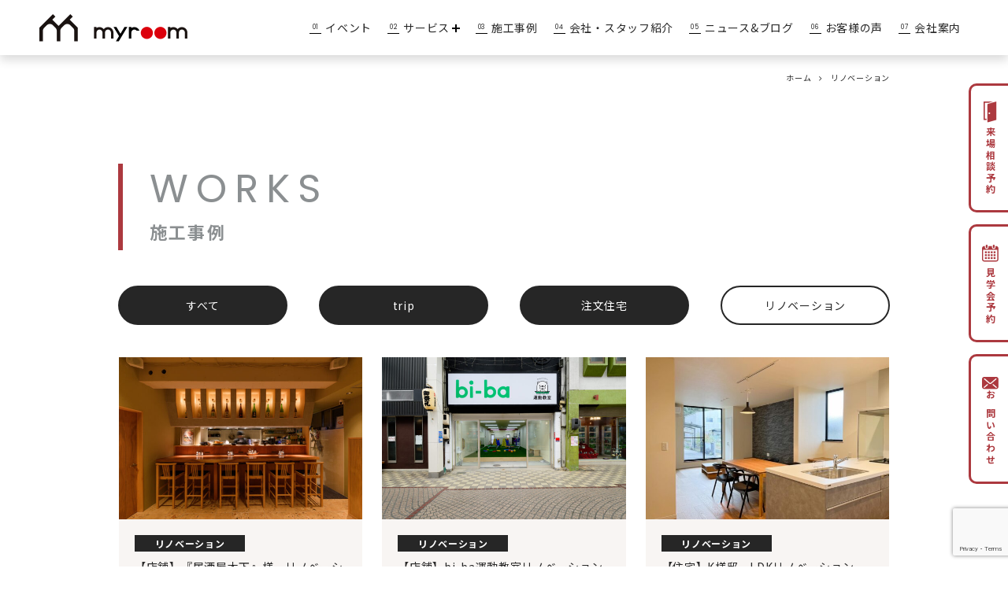

--- FILE ---
content_type: text/html; charset=UTF-8
request_url: https://myroom-co.jp/works_taxonomy/cat-renovation/
body_size: 7059
content:
<!DOCTYPE html>
<html dir="ltr" lang="ja" prefix="og: https://ogp.me/ns#" class="no-js">
<head>
<meta charset="utf-8">
<meta http-equiv="X-UA-Compatible" content="IE=edge"/>
<meta name="format-detection" content="telephone=no">
<meta name="viewport" content="width=device-width user-scalable=no">

<link rel="shortcut icon" href="https://myroom-co.jp/wp-content/themes/myroom-new/favicon.ico">
<link href="https://maxcdn.bootstrapcdn.com/font-awesome/4.7.0/css/font-awesome.min.css" rel="stylesheet">
<link rel="preconnect" href="https://fonts.gstatic.com">
<link href="https://fonts.googleapis.com/css2?family=Noto+Sans+JP:wght@500;700&family=Roboto+Slab:wght@400;500;600;700;800;900&display=swap" rel="stylesheet">
<link rel="stylesheet" href="https://myroom-co.jp/wp-content/themes/myroom-new/style.css">
<link rel="stylesheet" href="https://myroom-co.jp/wp-content/themes/myroom-new/assets/css/style.css">
<script src="https://myroom-co.jp/wp-content/themes/myroom-new/assets/js/jquery-2.1.3.js"></script>
<script src="https://myroom-co.jp/wp-content/themes/myroom-new/assets/js/other.js"></script>
<script src="https://myroom-co.jp/wp-content/themes/myroom-new/assets/js/all.min.js"></script>

		
<!-- Global site tag (gtag.js) - Google Analytics -->
<!-- <script async src="https://www.googletagmanager.com/gtag/js?id=UA-157807933-30"></script>
<script>
  window.dataLayer = window.dataLayer || [];
  function gtag(){dataLayer.push(arguments);}
  gtag('js', new Date());

  gtag('config', 'UA-157807933-30');
</script> -->

<!-- <script>
document.addEventListener( 'wpcf7mailsent', function( event ) {
  if ( '23' == event.detail.contactFormId ) {
    gtag('event', 'submit', {
      'event_category': 'contact',
      'event_label': 'contact'
    });
  }
}, false );
</script> -->
	
<!-- Google Tag Manager -->
<script>(function(w,d,s,l,i){w[l]=w[l]||[];w[l].push({'gtm.start':
new Date().getTime(),event:'gtm.js'});var f=d.getElementsByTagName(s)[0],
j=d.createElement(s),dl=l!='dataLayer'?'&l='+l:'';j.async=true;j.src=
'https://www.googletagmanager.com/gtm.js?id='+i+dl;f.parentNode.insertBefore(j,f);
})(window,document,'script','dataLayer','GTM-KXZT7VSF');</script>
<!-- End Google Tag Manager -->


		<!-- All in One SEO 4.8.3.1 - aioseo.com -->
		<title>リノベーション - 株式会社マイルーム</title>
	<meta name="robots" content="max-image-preview:large" />
	<link rel="canonical" href="https://myroom-co.jp/works_taxonomy/cat-renovation/" />
	<link rel="next" href="https://myroom-co.jp/works_taxonomy/cat-renovation/page/2/" />
	<meta name="generator" content="All in One SEO (AIOSEO) 4.8.3.1" />
		<script type="application/ld+json" class="aioseo-schema">
			{"@context":"https:\/\/schema.org","@graph":[{"@type":"BreadcrumbList","@id":"https:\/\/myroom-co.jp\/works_taxonomy\/cat-renovation\/#breadcrumblist","itemListElement":[{"@type":"ListItem","@id":"https:\/\/myroom-co.jp#listItem","position":1,"name":"Home","item":"https:\/\/myroom-co.jp","nextItem":{"@type":"ListItem","@id":"https:\/\/myroom-co.jp\/works_taxonomy\/cat-renovation\/#listItem","name":"\u30ea\u30ce\u30d9\u30fc\u30b7\u30e7\u30f3"}},{"@type":"ListItem","@id":"https:\/\/myroom-co.jp\/works_taxonomy\/cat-renovation\/#listItem","position":2,"name":"\u30ea\u30ce\u30d9\u30fc\u30b7\u30e7\u30f3","previousItem":{"@type":"ListItem","@id":"https:\/\/myroom-co.jp#listItem","name":"Home"}}]},{"@type":"CollectionPage","@id":"https:\/\/myroom-co.jp\/works_taxonomy\/cat-renovation\/#collectionpage","url":"https:\/\/myroom-co.jp\/works_taxonomy\/cat-renovation\/","name":"\u30ea\u30ce\u30d9\u30fc\u30b7\u30e7\u30f3 - \u682a\u5f0f\u4f1a\u793e\u30de\u30a4\u30eb\u30fc\u30e0","inLanguage":"ja","isPartOf":{"@id":"https:\/\/myroom-co.jp\/#website"},"breadcrumb":{"@id":"https:\/\/myroom-co.jp\/works_taxonomy\/cat-renovation\/#breadcrumblist"}},{"@type":"Organization","@id":"https:\/\/myroom-co.jp\/#organization","name":"\u682a\u5f0f\u4f1a\u793e\u30de\u30a4\u30eb\u30fc\u30e0","url":"https:\/\/myroom-co.jp\/"},{"@type":"WebSite","@id":"https:\/\/myroom-co.jp\/#website","url":"https:\/\/myroom-co.jp\/","name":"\u682a\u5f0f\u4f1a\u793e\u30de\u30a4\u30eb\u30fc\u30e0","inLanguage":"ja","publisher":{"@id":"https:\/\/myroom-co.jp\/#organization"}}]}
		</script>
		<!-- All in One SEO -->

<link rel='dns-prefetch' href='//webfonts.xserver.jp' />
<link rel='dns-prefetch' href='//www.google.com' />
<link rel='dns-prefetch' href='//s.w.org' />
<link rel='dns-prefetch' href='//www.googletagmanager.com' />
<link rel="alternate" type="application/rss+xml" title="株式会社マイルーム &raquo; リノベーション カテゴリー のフィード" href="https://myroom-co.jp/works_taxonomy/cat-renovation/feed/" />
<link rel='stylesheet' id='wp-block-library-css'  href='https://myroom-co.jp/wp-includes/css/dist/block-library/style.min.css?ver=5.6' type='text/css' media='all' />
<link rel='stylesheet' id='contact-form-7-css'  href='https://myroom-co.jp/wp-content/plugins/contact-form-7/includes/css/styles.css?ver=5.3.2' type='text/css' media='all' />
<link rel='stylesheet' id='mts_simple_booking_front_css-css'  href='https://myroom-co.jp/wp-content/plugins/mts-simple-booking-c/css/mtssb-front.css?ver=5.6' type='text/css' media='all' />
<!--n2css--><!--n2js--><script type='text/javascript' src='https://myroom-co.jp/wp-includes/js/jquery/jquery.min.js?ver=3.5.1' id='jquery-core-js'></script>
<script type='text/javascript' src='https://myroom-co.jp/wp-includes/js/jquery/jquery-migrate.min.js?ver=3.3.2' id='jquery-migrate-js'></script>
<script type='text/javascript' src='//webfonts.xserver.jp/js/xserverv3.js?fadein=0&#038;ver=2.0.8' id='typesquare_std-js'></script>
<link rel="https://api.w.org/" href="https://myroom-co.jp/wp-json/" /><link rel="EditURI" type="application/rsd+xml" title="RSD" href="https://myroom-co.jp/xmlrpc.php?rsd" />
<link rel="wlwmanifest" type="application/wlwmanifest+xml" href="https://myroom-co.jp/wp-includes/wlwmanifest.xml" /> 
<meta name="generator" content="WordPress 5.6" />
<meta name="generator" content="Site Kit by Google 1.170.0" />		<style type="text/css" id="wp-custom-css">
			a.button{
   display:block;
   padding:20px;
   margin:0 auto;
   color:#337ab7;/* 文字色 */
   text-align:center;
   font-size:20px;
   font-weight: bold;
   border-radius: 0px;   
   text-decoration: none;
   width: 100%;
   border: 3px solid #337ab7;/*枠*/
}
/* マウスオーバー時 */
a.button:hover{
   color:#ffffff!important;
   background: #337ab7;/* 反転背景色 */
}

.nomadBtn5 {
  color: #FFF !important;
  border-radius: 5px;
  padding: .7em 2em;
  display: inline-block;
  background: transparent linear-gradient(0deg, rgba(50,50,50) 0%, rgba(50,50,50,.6) 100%) 0% 0% no-repeat padding-box;
  text-decoration: none !important;
  margin: 15px 0;
}		</style>
		</head>

<body class="archive tax-works_taxonomy term-cat-renovation term-5 drawer drawer--right metaslider-plugin">
	<!-- Google Tag Manager (noscript) -->
<noscript><iframe src="https://www.googletagmanager.com/ns.html?id=GTM-KXZT7VSF"
height="0" width="0" style="display:none;visibility:hidden"></iframe></noscript>
<!-- End Google Tag Manager (noscript) -->
	
    <header class="site-header ">
    <nav class="drawer-nav" style="display:none;">
      <ul class="drawer-menu">
      </ul>
    </nav>
    <div class="site-header__container">
      <a class="brand-logo" href="https://myroom-co.jp/"><img src="https://myroom-co.jp/wp-content/themes/myroom-new/assets/img/brand-logo.png" alt="マイルーム" /></a>
      <nav class="h-nav">
        <ul class="h-nav-list">
          <li class="h-nav-list__item">
            <a href="https://myroom-co.jp/category/cat-event">イベント</a>
          </li>
          <li class="h-nav-list__item">
            <a href="">サービス<span></span></a>
            <div class="h-nav-list__secondary__wrap">
              <ul class="h-nav-list__secondary">
                <li class="h-nav-list__secondary__item">
                  <div class="h-nav-list__img"><img src="https://myroom-co.jp/wp-content/themes/myroom-new/assets/img/h-nav_img01.jpg" alt="マイルーム" width="150" /></div>
                  <a href="https://myroom-co.jp/newhouse"> <span class="ja">新築住宅</span><span class="en ef">NEW HOUSING</span></a>
                </li>
                <li class="h-nav-list__secondary__item">
                  <div class="h-nav-list__img"><img src="https://myroom-co.jp/wp-content/themes/myroom-new/assets/img/h-nav_img02.jpg" alt="マイルーム" width="150" /></div>
                  <a href="https://myroom-co.jp/re"> <span class="ja">リフォーム&amp;リノベーション</span><span class="en ef">REFORM&amp;RENOVATION</span></a>
                </li>
                <li class="h-nav-list__secondary__item">
                  <div class="h-nav-list__img"><img src="https://myroom-co.jp/wp-content/themes/myroom-new/assets/img/h-nav_img03.jpg" alt="マイルーム" width="150" /></div>
                  <a href="https://myroom-co.jp/realestate"> <span class="ja">不動産情報</span><span class="en ef">REAL ESTATE</span></a>
                </li>
              </ul>
            </div>
          </li>
          <li class="h-nav-list__item">
            <a href="https://myroom-co.jp/works">施工事例</a>
          </li>
          <li class="h-nav-list__item">
            <a href="https://myroom-co.jp/about">会社・スタッフ紹介</a>
          </li>
          <li class="h-nav-list__item">
            <a href="https://myroom-co.jp/archive">ニュース&amp;ブログ</a>
          </li>
          <li class="h-nav-list__item">
            <a href="https://myroom-co.jp/voice">お客様の声</a>
          </li>
          <li class="h-nav-list__item">
            <a href="https://myroom-co.jp/company">会社案内</a>
          </li>
        </ul>
        <nav class="fix-nav">
          <ul class="fix-nav-list">
            <li class="fix-nav-list__item document">
              <a href="https://myroom-co.jp/reservation">来場相談予約</a>
            </li>
            <li class="fix-nav-list__item reserve">
              <a href="https://myroom-co.jp/openhouse">見学会予約</a>
            </li>
            <li class="fix-nav-list__item contact">
              <a href="https://myroom-co.jp/contact">お問い合わせ</a>
            </li>
          </ul>
        </nav>
      </nav>
    </div>
    <div class="hamburger">
      <div class="hamburger__inner"><span></span><span></span><span></span></div>
    </div>
    <script>
      $('.h-nav-list__secondary').parents('.h-nav-list__item').each(function() {
        $(this).addClass('parent');
      });
      $('.h-nav-list__secondary__wrap').prev('a').on('click', function() {
        return false;
      });
      $('.hamburger').on('click', function() {
        $(this).toggleClass('is-active');
        $('.h-nav').toggleClass('is-active');
      });
      window.addEventListener('scroll', function() {
        const sectionHero = document.querySelector('.section-hero');
        const siteHeader = document.querySelector('.site-header');
        if (!sectionHero) return;
        const sectionHeroHeight = sectionHero.offsetHeight;
        const scrollPosition = window.scrollY;
        if (scrollPosition >= sectionHeroHeight) {
          siteHeader.classList.remove('is-active');
        } else {
          siteHeader.classList.add('is-active');
        }
      });
    </script>

  </header>

<div id="breadcrumb" class="cf"><div class="bread-container"><span itemscope itemtype="http://data-vocabulary.org/Breadcrumb"><a href="https://myroom-co.jp" itemprop="url"><span itemprop="title">ホーム</span></a></span><span>リノベーション</span></div></div>
<!-- Google tag (gtag.js) -->
<script async src="https://www.googletagmanager.com/gtag/js?id=AW-16597977959">
</script>
<script>
  window.dataLayer = window.dataLayer || [];
  function gtag(){dataLayer.push(arguments);}
  gtag('js', new Date());

  gtag('config', 'AW-16597977959');
</script>
<main class="main lower works-archive">

  <h2 class="heading-ptn-01"><span class="heading-ptn-01_en">WORKS</span><span class="heading-ptn-01_ja">施工事例</span></h2>

  <div class="works-archive_container">
    <ul class="works-archive_menu">
      <li class="works-archive_menu_item">
          <a href="https://myroom-co.jp/works/">すべて</a>
      </li>
      <li class="works-archive_menu_item">
          <a href="https://myroom-co.jp/works_taxonomy/cat-trip">trip</a>
      </li>
      <li class="works-archive_menu_item">
          <a href="https://myroom-co.jp/works_taxonomy/cat-newhouse">注文住宅</a>
      </li>
      <li class="works-archive_menu_item current">
          <a href="https://myroom-co.jp/works_taxonomy/cat-renovation">リノベーション</a>
      </li>
    </ul>

    <div class="works-archive-list">

            <div class="works-archive-list_item">

  <a href="https://myroom-co.jp/works/2461/">
    <figure class="works-archive-list_item_thumb">
        <img width="600" height="400" src="https://myroom-co.jp/wp-content/uploads/2024/02/NZ9_6674-600x400.jpeg" class="attachment-my_post_thumbnail size-my_post_thumbnail wp-post-image" alt="" loading="lazy" srcset="https://myroom-co.jp/wp-content/uploads/2024/02/NZ9_6674-600x400.jpeg 600w, https://myroom-co.jp/wp-content/uploads/2024/02/NZ9_6674-300x200.jpeg 300w, https://myroom-co.jp/wp-content/uploads/2024/02/NZ9_6674-1024x683.jpeg 1024w, https://myroom-co.jp/wp-content/uploads/2024/02/NZ9_6674-768x512.jpeg 768w, https://myroom-co.jp/wp-content/uploads/2024/02/NZ9_6674-1536x1024.jpeg 1536w, https://myroom-co.jp/wp-content/uploads/2024/02/NZ9_6674-2048x1365.jpeg 2048w, https://myroom-co.jp/wp-content/uploads/2024/02/NZ9_6674-448x300.jpeg 448w, https://myroom-co.jp/wp-content/uploads/2024/02/NZ9_6674-540x360.jpeg 540w" sizes="(max-width: 600px) 100vw, 600px" />        </figure>
    <div class="works-archive-list_item_contents">
              <ul class="works-archive-list_item_category">
                    <li class="works-archive-list_item_category_item bg-cat-renovation">リノベーション</li>
                  </ul>
            <div class="works-archive-list_item_data">
                      </div>
      <h3 class="works-archive-list_item_heading">【店舗】『居酒屋木下』様　リノベーション</h3>
    </div>
  </a>

</div>
            <div class="works-archive-list_item">

  <a href="https://myroom-co.jp/works/1798/">
    <figure class="works-archive-list_item_thumb">
        <img width="600" height="400" src="https://myroom-co.jp/wp-content/uploads/2023/09/NZ9_7444-600x400.jpg" class="attachment-my_post_thumbnail size-my_post_thumbnail wp-post-image" alt="" loading="lazy" srcset="https://myroom-co.jp/wp-content/uploads/2023/09/NZ9_7444-600x400.jpg 600w, https://myroom-co.jp/wp-content/uploads/2023/09/NZ9_7444-300x200.jpg 300w, https://myroom-co.jp/wp-content/uploads/2023/09/NZ9_7444-1024x683.jpg 1024w, https://myroom-co.jp/wp-content/uploads/2023/09/NZ9_7444-768x512.jpg 768w, https://myroom-co.jp/wp-content/uploads/2023/09/NZ9_7444-1536x1024.jpg 1536w, https://myroom-co.jp/wp-content/uploads/2023/09/NZ9_7444-2048x1365.jpg 2048w, https://myroom-co.jp/wp-content/uploads/2023/09/NZ9_7444-448x300.jpg 448w, https://myroom-co.jp/wp-content/uploads/2023/09/NZ9_7444-540x360.jpg 540w" sizes="(max-width: 600px) 100vw, 600px" />        </figure>
    <div class="works-archive-list_item_contents">
              <ul class="works-archive-list_item_category">
                    <li class="works-archive-list_item_category_item bg-cat-renovation">リノベーション</li>
                  </ul>
            <div class="works-archive-list_item_data">
                      </div>
      <h3 class="works-archive-list_item_heading">【店舗】bi-ba運動教室リノベーション</h3>
    </div>
  </a>

</div>
            <div class="works-archive-list_item">

  <a href="https://myroom-co.jp/works/1303/">
    <figure class="works-archive-list_item_thumb">
        <img width="600" height="400" src="https://myroom-co.jp/wp-content/uploads/2023/04/02EF8613-28EA-41B4-98AF-9BBBC52E4FC7-600x400.jpeg" class="attachment-my_post_thumbnail size-my_post_thumbnail wp-post-image" alt="" loading="lazy" srcset="https://myroom-co.jp/wp-content/uploads/2023/04/02EF8613-28EA-41B4-98AF-9BBBC52E4FC7-600x400.jpeg 600w, https://myroom-co.jp/wp-content/uploads/2023/04/02EF8613-28EA-41B4-98AF-9BBBC52E4FC7-448x300.jpeg 448w, https://myroom-co.jp/wp-content/uploads/2023/04/02EF8613-28EA-41B4-98AF-9BBBC52E4FC7-540x360.jpeg 540w" sizes="(max-width: 600px) 100vw, 600px" />        </figure>
    <div class="works-archive-list_item_contents">
              <ul class="works-archive-list_item_category">
                    <li class="works-archive-list_item_category_item bg-cat-renovation">リノベーション</li>
                  </ul>
            <div class="works-archive-list_item_data">
                      </div>
      <h3 class="works-archive-list_item_heading">【住宅】K様邸　LDKリノベーション</h3>
    </div>
  </a>

</div>
            <div class="works-archive-list_item">

  <a href="https://myroom-co.jp/works/882/">
    <figure class="works-archive-list_item_thumb">
        <img width="600" height="400" src="https://myroom-co.jp/wp-content/uploads/2021/11/ND8_9456-600x400.jpg" class="attachment-my_post_thumbnail size-my_post_thumbnail wp-post-image" alt="" loading="lazy" srcset="https://myroom-co.jp/wp-content/uploads/2021/11/ND8_9456-600x400.jpg 600w, https://myroom-co.jp/wp-content/uploads/2021/11/ND8_9456-300x200.jpg 300w, https://myroom-co.jp/wp-content/uploads/2021/11/ND8_9456-1024x683.jpg 1024w, https://myroom-co.jp/wp-content/uploads/2021/11/ND8_9456-768x512.jpg 768w, https://myroom-co.jp/wp-content/uploads/2021/11/ND8_9456-1536x1024.jpg 1536w, https://myroom-co.jp/wp-content/uploads/2021/11/ND8_9456-2048x1365.jpg 2048w, https://myroom-co.jp/wp-content/uploads/2021/11/ND8_9456-448x300.jpg 448w, https://myroom-co.jp/wp-content/uploads/2021/11/ND8_9456-540x360.jpg 540w" sizes="(max-width: 600px) 100vw, 600px" />        </figure>
    <div class="works-archive-list_item_contents">
              <ul class="works-archive-list_item_category">
                    <li class="works-archive-list_item_category_item bg-cat-renovation">リノベーション</li>
                  </ul>
            <div class="works-archive-list_item_data">
                      </div>
      <h3 class="works-archive-list_item_heading">【店舗】『YOROZU FARM』様リノベーション</h3>
    </div>
  </a>

</div>
            <div class="works-archive-list_item">

  <a href="https://myroom-co.jp/works/845/">
    <figure class="works-archive-list_item_thumb">
        <img width="600" height="400" src="https://myroom-co.jp/wp-content/uploads/2021/11/ND8_4402-600x400.jpg" class="attachment-my_post_thumbnail size-my_post_thumbnail wp-post-image" alt="" loading="lazy" srcset="https://myroom-co.jp/wp-content/uploads/2021/11/ND8_4402-600x400.jpg 600w, https://myroom-co.jp/wp-content/uploads/2021/11/ND8_4402-300x200.jpg 300w, https://myroom-co.jp/wp-content/uploads/2021/11/ND8_4402-1024x683.jpg 1024w, https://myroom-co.jp/wp-content/uploads/2021/11/ND8_4402-768x512.jpg 768w, https://myroom-co.jp/wp-content/uploads/2021/11/ND8_4402-1536x1024.jpg 1536w, https://myroom-co.jp/wp-content/uploads/2021/11/ND8_4402-2048x1365.jpg 2048w, https://myroom-co.jp/wp-content/uploads/2021/11/ND8_4402-448x300.jpg 448w, https://myroom-co.jp/wp-content/uploads/2021/11/ND8_4402-540x360.jpg 540w" sizes="(max-width: 600px) 100vw, 600px" />        </figure>
    <div class="works-archive-list_item_contents">
              <ul class="works-archive-list_item_category">
                    <li class="works-archive-list_item_category_item bg-cat-renovation">リノベーション</li>
                  </ul>
            <div class="works-archive-list_item_data">
                      </div>
      <h3 class="works-archive-list_item_heading">【店舗】SELF MADE 山大通り店　リノベーション</h3>
    </div>
  </a>

</div>
            <div class="works-archive-list_item">

  <a href="https://myroom-co.jp/works/701/">
    <figure class="works-archive-list_item_thumb">
        <img width="600" height="400" src="https://myroom-co.jp/wp-content/uploads/2021/05/IMG_0916-1-600x400.jpeg" class="attachment-my_post_thumbnail size-my_post_thumbnail wp-post-image" alt="" loading="lazy" srcset="https://myroom-co.jp/wp-content/uploads/2021/05/IMG_0916-1-600x400.jpeg 600w, https://myroom-co.jp/wp-content/uploads/2021/05/IMG_0916-1-448x300.jpeg 448w, https://myroom-co.jp/wp-content/uploads/2021/05/IMG_0916-1-540x360.jpeg 540w" sizes="(max-width: 600px) 100vw, 600px" />        </figure>
    <div class="works-archive-list_item_contents">
              <ul class="works-archive-list_item_category">
                    <li class="works-archive-list_item_category_item bg-cat-renovation">リノベーション</li>
                  </ul>
            <div class="works-archive-list_item_data">
                      </div>
      <h3 class="works-archive-list_item_heading">【住宅】賃貸アパート 〜入居促進リノベ〜１DK</h3>
    </div>
  </a>

</div>
            <div class="works-archive-list_item">

  <a href="https://myroom-co.jp/works/677/">
    <figure class="works-archive-list_item_thumb">
        <img width="600" height="400" src="https://myroom-co.jp/wp-content/uploads/2021/05/②-600x400.jpg" class="attachment-my_post_thumbnail size-my_post_thumbnail wp-post-image" alt="" loading="lazy" srcset="https://myroom-co.jp/wp-content/uploads/2021/05/②-600x400.jpg 600w, https://myroom-co.jp/wp-content/uploads/2021/05/②-300x200.jpg 300w, https://myroom-co.jp/wp-content/uploads/2021/05/②-1024x683.jpg 1024w, https://myroom-co.jp/wp-content/uploads/2021/05/②-768x512.jpg 768w, https://myroom-co.jp/wp-content/uploads/2021/05/②-1536x1024.jpg 1536w, https://myroom-co.jp/wp-content/uploads/2021/05/②-2048x1365.jpg 2048w, https://myroom-co.jp/wp-content/uploads/2021/05/②-448x300.jpg 448w, https://myroom-co.jp/wp-content/uploads/2021/05/②-540x360.jpg 540w" sizes="(max-width: 600px) 100vw, 600px" />        </figure>
    <div class="works-archive-list_item_contents">
              <ul class="works-archive-list_item_category">
                    <li class="works-archive-list_item_category_item bg-cat-renovation">リノベーション</li>
                  </ul>
            <div class="works-archive-list_item_data">
                      </div>
      <h3 class="works-archive-list_item_heading">【住宅】築32年　マンションリノベ 〜case2〜</h3>
    </div>
  </a>

</div>
            <div class="works-archive-list_item">

  <a href="https://myroom-co.jp/works/640/">
    <figure class="works-archive-list_item_thumb">
        <img width="600" height="400" src="https://myroom-co.jp/wp-content/uploads/2021/05/IMG_0395-600x400.jpeg" class="attachment-my_post_thumbnail size-my_post_thumbnail wp-post-image" alt="" loading="lazy" srcset="https://myroom-co.jp/wp-content/uploads/2021/05/IMG_0395-600x400.jpeg 600w, https://myroom-co.jp/wp-content/uploads/2021/05/IMG_0395-448x300.jpeg 448w, https://myroom-co.jp/wp-content/uploads/2021/05/IMG_0395-540x360.jpeg 540w" sizes="(max-width: 600px) 100vw, 600px" />        </figure>
    <div class="works-archive-list_item_contents">
              <ul class="works-archive-list_item_category">
                    <li class="works-archive-list_item_category_item bg-cat-renovation">リノベーション</li>
                  </ul>
            <div class="works-archive-list_item_data">
                      </div>
      <h3 class="works-archive-list_item_heading">【住宅】築32年木造フルリノベーション</h3>
    </div>
  </a>

</div>
            <div class="works-archive-list_item">

  <a href="https://myroom-co.jp/works/614/">
    <figure class="works-archive-list_item_thumb">
        <img width="600" height="400" src="https://myroom-co.jp/wp-content/uploads/2021/05/0P7A0793-1-600x400.jpg" class="attachment-my_post_thumbnail size-my_post_thumbnail wp-post-image" alt="" loading="lazy" srcset="https://myroom-co.jp/wp-content/uploads/2021/05/0P7A0793-1-600x400.jpg 600w, https://myroom-co.jp/wp-content/uploads/2021/05/0P7A0793-1-300x200.jpg 300w, https://myroom-co.jp/wp-content/uploads/2021/05/0P7A0793-1-1024x683.jpg 1024w, https://myroom-co.jp/wp-content/uploads/2021/05/0P7A0793-1-768x512.jpg 768w, https://myroom-co.jp/wp-content/uploads/2021/05/0P7A0793-1-1536x1024.jpg 1536w, https://myroom-co.jp/wp-content/uploads/2021/05/0P7A0793-1-2048x1366.jpg 2048w, https://myroom-co.jp/wp-content/uploads/2021/05/0P7A0793-1-448x300.jpg 448w, https://myroom-co.jp/wp-content/uploads/2021/05/0P7A0793-1-540x360.jpg 540w" sizes="(max-width: 600px) 100vw, 600px" />        </figure>
    <div class="works-archive-list_item_contents">
              <ul class="works-archive-list_item_category">
                    <li class="works-archive-list_item_category_item bg-cat-renovation">リノベーション</li>
                  </ul>
            <div class="works-archive-list_item_data">
                      </div>
      <h3 class="works-archive-list_item_heading">【住宅】K様邸　LDKリノベーション</h3>
    </div>
  </a>

</div>
            
      </div>

      <div class="pagination">
        <div class="pagination_container">
                    <span aria-current="page" class="page-numbers current">1</span>
<a class="page-numbers" href="https://myroom-co.jp/works_taxonomy/cat-renovation/page/2/">2</a>
<a class="next page-numbers" href="https://myroom-co.jp/works_taxonomy/cat-renovation/page/2/"><i class="fa fa-angle-double-right" aria-hidden="true"></i></a>        </div>
      </div>

    </div>


  </div>

</main>
  <!-- section-cta-->
  <section class="section section-cta">
    <div class="section-content">
      <div class="headline">
        <h2 class="section-cta__title ef">CONTACT</h2>
        <p>お気軽にお問い合わせください</p>
      </div>
      <div class="content row w900">
        <ul class="cta-list">
          <li class="cta-list__item">
            <a href="https://myroom-co.jp/contact">
              <div class="title"><img src="https://myroom-co.jp/wp-content/themes/myroom-new/assets/img/icon_cta01.svg" alt="お問い合わせ" /><span>お問い合わせ</span></div>
              <p>家づくりやリフォーム、土地探しをしている方など住まいに関すること、何でもご相談ください。</p>
            </a>
          </li>
          <li class="cta-list__item">
            <a href="https://myroom-co.jp/reservation">
              <div class="title"><img src="https://myroom-co.jp/wp-content/themes/myroom-new/assets/img/icon_cta02.svg" alt="来店相談予約" /><span>来店相談予約</span></div>
              <p>お好きな日時に実際の建物空間の中でゆっくりとご相談いただけます。素材や家具等もご確認いただけます。</p>
            </a>
          </li>
          <li class="cta-list__item">
            <a href="https://lin.ee/zFNGfdI" target="_blank" rel="noopener">
              <div class="title"><img src="https://myroom-co.jp/wp-content/themes/myroom-new/assets/img/icon_cta03.svg" alt="LINE相談" /><span>LINE相談</span></div>
              <p>家事やお仕事の合間でらくらく送信！LINEから気軽にチャット感覚で質問や相談が可能です。</p>
            </a>
          </li>
        </ul>
        <div class="cta-tel">
          <a href="tel:0120283965">
            <p class="cta-tel__num ef">0120-28-3965 </p>
            <p class="cta-tel__schedule"><span>OPEN</span>月曜日~土曜日 9:00~18:00<br class="show-small" /> (第2・4土曜及び、日・祝日休み)</p>
          </a>
        </div>
      </div>
    </div>
  </section>
  <!-- End - section-cta-->
  <footer>
  <div class="site-footer">
    <div class="content row">
      <div class="site-footer__container">
        <div class="site-footer__container_left">
          <div class="footer-logo"><img src="https://myroom-co.jp/wp-content/themes/myroom-new/assets/img/footer-logo.png" alt="マイルーム" /></div>
          <dl class="hide-small">
            <dt>株式会社　マイルーム</dt>
            <dd>〒753-0831 山口県山口市平井152-5</dd>
          </dl>
          <div class="c-btn--insta ef hide-small">
            <a href="https://www.instagram.com/myroom_trip/" target="_blank" rel="noopener">Instagram</a>
          </div>
        </div>
        <div class="site-footer__container_right">
          <nav class="fnav hide-small">
            <ul class="fnav-list">
              <li class="fnav-list__item">
                <a href="https://myroom-co.jp/">ホーム</a>
              </li>
            </ul>
            <ul class="fnav-list">
              <li class="fnav-list__item"><span>サービス</span>
                <ul class="fnav-child-list">
                  <li class="fnav-child-list__item">
                    <a href="https://myroom-co.jp/newhouse">新築住宅</a>
                  </li>
                  <li class="fnav-child-list__item">
                    <a href="https://myroom-co.jp/re">リフォーム&amp;リノベーション</a>
                  </li>
                  <li class="fnav-child-list__item">
                    <a href="https://myroom-co.jp/realestate">不動産情報</a>
                  </li>
                </ul>
              </li>
              <li class="fnav-list__item">
                <a href="https://myroom-co.jp/category/cat-event">イベント</a>
              </li>
              <li class="fnav-list__item">
                <a href="https://myroom-co.jp/works">施⼯事例 </a>
              </li>
            </ul>
            <ul class="fnav-list">
              <li class="fnav-list__item">
                <a href="https://myroom-co.jp/about">会社・スタッフ紹介</a>
              </li>
              <li class="fnav-list__item">
                <a href="https://myroom-co.jp/archive">NEWS&amp;BLOG</a>
              </li>
              <li class="fnav-list__item">
                <a href="https://myroom-co.jp/voice">お客様の声</a>
              </li>
              <li class="fnav-list__item">
                <a href="https://myroom-co.jp/company">会社概要</a>
              </li>
            </ul>
            <ul class="fnav-list">
              <li class="fnav-list__item">
                <a href="https://myroom-co.jp/reservation">来店相談予約</a>
              </li>
              <li class="fnav-list__item">
                <a href="https://myroom-co.jp/openhouse">見学会予約</a>
              </li>
              <li class="fnav-list__item">
                <a href="https://myroom-co.jp/contact">お問い合わせ</a>
              </li>
            </ul>
          </nav>
          <nav class="fnav show-small">
            <ul class="fnav-list">
              <li class="fnav-list__item">
                <a href="https://myroom-co.jp/">ホーム</a>
              </li>
              <li class="fnav-list__item"><span>サービス</span>
                <ul class="fnav-child-list">
                  <li class="fnav-child-list__item">
                    <a href="https://myroom-co.jp/newhouse">新築住宅</a>
                  </li>
                  <li class="fnav-child-list__item">
                    <a href="https://myroom-co.jp/re">リフォーム&amp;リノベーション</a>
                  </li>
                  <li class="fnav-child-list__item">
                    <a href="https://myroom-co.jp/realestate">不動産情報</a>
                  </li>
                </ul>
              </li>
              <li class="fnav-list__item">
                <a href="https://myroom-co.jp/category/cat-event">イベント</a>
              </li>
              <li class="fnav-list__item">
                <a href="https://myroom-co.jp/works">施⼯事例 </a>
              </li>
              <li class="fnav-list__item">
                <a href="https://myroom-co.jp/about">会社・スタッフ紹介</a>
              </li>
              <li class="fnav-list__item">
                <a href="https://myroom-co.jp/archive">NEWS&amp;BLOG</a>
              </li>
              <li class="fnav-list__item">
                <a href="https://myroom-co.jp/voice">お客様の声</a>
              </li>
              <li class="fnav-list__item">
                <a href="https://myroom-co.jp/company">会社概要</a>
              </li>
            </ul>
            <ul class="fnav-list">
              <li class="fnav-list__item">
                <a href="https://myroom-co.jp/reservation">来店相談予約</a>
              </li>
              <li class="fnav-list__item">
                <a href="https://myroom-co.jp/openhouse">見学会予約</a>
              </li>
              <li class="fnav-list__item">
                <a href="https://myroom-co.jp/contact">お問い合わせ</a>
              </li>
              <li class="fnav-list__item font-small">
                <a href="https://myroom-co.jp/sitemap">サイトマップ</a>
              </li>
              <li class="fnav-list__item font-small">
                <a href="https://myroom-co.jp/privacy">プライバシーポリシー</a>
              </li>
            </ul>
          </nav>
          <div class="fnav-bottom">
            <dl class="show-small">
              <dt>株式会社　マイルーム</dt>
              <dd>〒753-0831 山口県山口市平井152-5</dd>
            </dl>
            <div class="c-btn--insta ef show-small">
              <a href="https://www.instagram.com/myroom_trip/" target="_blank" rel="noopener">Instagram</a>
            </div>
            <ul class="fnav-bottom-list hide-small">
              <li class="fnav-bottom-list__item">
                <a href="https://myroom-co.jp/sitemap">サイトマップ</a>
              </li>
              <li class="fnav-bottom-list__item">
                <a href="https://myroom-co.jp/privacy">プライバシーポリシー</a>
              </li>
            </ul>
            <p class="copyright ef">Copyright &copy; 2023 myroom All Rights Reserved.</p>
          </div>
        </div>
      </div>
    </div>
  </div>
  <div class="fix-cta show-small">
    <ul class="fix-cta-list">
      <li class="fix-cta-list__item">
        <a href="https://myroom-co.jp/contact">
          <div class="title"><img src="https://myroom-co.jp/wp-content/themes/myroom-new/assets/img/icon_cta01_sp.svg" alt="お問い合わせ" /><span>お問い合わせ</span></div>
        </a>
      </li>
      <li class="fix-cta-list__item">
        <a href="https://myroom-co.jp/reservation">
          <div class="title"><img src="https://myroom-co.jp/wp-content/themes/myroom-new/assets/img/icon_cta02_sp.svg" alt="来店相談予約" /><span>来店相談予約</span></div>
        </a>
      </li>
      <li class="fix-cta-list__item">
        <a href="https://lin.ee/zFNGfdI" target="_blank" rel="noopener">
          <div class="title"><img src="https://myroom-co.jp/wp-content/themes/myroom-new/assets/img/icon_cta03_sp.svg" alt="LINE相談" /><span>LINE相談</span></div>
        </a>
      </li>
      <li class="fix-cta-list__item">
        <a href="tel:0120283965">
          <div class="title"><img src="https://myroom-co.jp/wp-content/themes/myroom-new/assets/img/icon_cta04_sp.svg" alt="TEL" /><span>電話する</span></div>
        </a>
      </li>
    </ul>
  </div>
  </footer>
  <script type='text/javascript' id='contact-form-7-js-extra'>
/* <![CDATA[ */
var wpcf7 = {"apiSettings":{"root":"https:\/\/myroom-co.jp\/wp-json\/contact-form-7\/v1","namespace":"contact-form-7\/v1"}};
/* ]]> */
</script>
<script type='text/javascript' src='https://myroom-co.jp/wp-content/plugins/contact-form-7/includes/js/scripts.js?ver=5.3.2' id='contact-form-7-js'></script>
<script type='text/javascript' src='https://www.google.com/recaptcha/api.js?render=6Le7040aAAAAAEJyBNDHrHqw2fol1rKFOWAqSKOa&#038;ver=3.0' id='google-recaptcha-js'></script>
<script type='text/javascript' id='wpcf7-recaptcha-js-extra'>
/* <![CDATA[ */
var wpcf7_recaptcha = {"sitekey":"6Le7040aAAAAAEJyBNDHrHqw2fol1rKFOWAqSKOa","actions":{"homepage":"homepage","contactform":"contactform"}};
/* ]]> */
</script>
<script type='text/javascript' src='https://myroom-co.jp/wp-content/plugins/contact-form-7/modules/recaptcha/script.js?ver=5.3.2' id='wpcf7-recaptcha-js'></script>
<script type='text/javascript' src='https://myroom-co.jp/wp-includes/js/wp-embed.min.js?ver=5.6' id='wp-embed-js'></script>
</body>
</html>

--- FILE ---
content_type: text/html; charset=utf-8
request_url: https://www.google.com/recaptcha/api2/anchor?ar=1&k=6Le7040aAAAAAEJyBNDHrHqw2fol1rKFOWAqSKOa&co=aHR0cHM6Ly9teXJvb20tY28uanA6NDQz&hl=en&v=N67nZn4AqZkNcbeMu4prBgzg&size=invisible&anchor-ms=20000&execute-ms=30000&cb=y9w1bss5qa0
body_size: 48925
content:
<!DOCTYPE HTML><html dir="ltr" lang="en"><head><meta http-equiv="Content-Type" content="text/html; charset=UTF-8">
<meta http-equiv="X-UA-Compatible" content="IE=edge">
<title>reCAPTCHA</title>
<style type="text/css">
/* cyrillic-ext */
@font-face {
  font-family: 'Roboto';
  font-style: normal;
  font-weight: 400;
  font-stretch: 100%;
  src: url(//fonts.gstatic.com/s/roboto/v48/KFO7CnqEu92Fr1ME7kSn66aGLdTylUAMa3GUBHMdazTgWw.woff2) format('woff2');
  unicode-range: U+0460-052F, U+1C80-1C8A, U+20B4, U+2DE0-2DFF, U+A640-A69F, U+FE2E-FE2F;
}
/* cyrillic */
@font-face {
  font-family: 'Roboto';
  font-style: normal;
  font-weight: 400;
  font-stretch: 100%;
  src: url(//fonts.gstatic.com/s/roboto/v48/KFO7CnqEu92Fr1ME7kSn66aGLdTylUAMa3iUBHMdazTgWw.woff2) format('woff2');
  unicode-range: U+0301, U+0400-045F, U+0490-0491, U+04B0-04B1, U+2116;
}
/* greek-ext */
@font-face {
  font-family: 'Roboto';
  font-style: normal;
  font-weight: 400;
  font-stretch: 100%;
  src: url(//fonts.gstatic.com/s/roboto/v48/KFO7CnqEu92Fr1ME7kSn66aGLdTylUAMa3CUBHMdazTgWw.woff2) format('woff2');
  unicode-range: U+1F00-1FFF;
}
/* greek */
@font-face {
  font-family: 'Roboto';
  font-style: normal;
  font-weight: 400;
  font-stretch: 100%;
  src: url(//fonts.gstatic.com/s/roboto/v48/KFO7CnqEu92Fr1ME7kSn66aGLdTylUAMa3-UBHMdazTgWw.woff2) format('woff2');
  unicode-range: U+0370-0377, U+037A-037F, U+0384-038A, U+038C, U+038E-03A1, U+03A3-03FF;
}
/* math */
@font-face {
  font-family: 'Roboto';
  font-style: normal;
  font-weight: 400;
  font-stretch: 100%;
  src: url(//fonts.gstatic.com/s/roboto/v48/KFO7CnqEu92Fr1ME7kSn66aGLdTylUAMawCUBHMdazTgWw.woff2) format('woff2');
  unicode-range: U+0302-0303, U+0305, U+0307-0308, U+0310, U+0312, U+0315, U+031A, U+0326-0327, U+032C, U+032F-0330, U+0332-0333, U+0338, U+033A, U+0346, U+034D, U+0391-03A1, U+03A3-03A9, U+03B1-03C9, U+03D1, U+03D5-03D6, U+03F0-03F1, U+03F4-03F5, U+2016-2017, U+2034-2038, U+203C, U+2040, U+2043, U+2047, U+2050, U+2057, U+205F, U+2070-2071, U+2074-208E, U+2090-209C, U+20D0-20DC, U+20E1, U+20E5-20EF, U+2100-2112, U+2114-2115, U+2117-2121, U+2123-214F, U+2190, U+2192, U+2194-21AE, U+21B0-21E5, U+21F1-21F2, U+21F4-2211, U+2213-2214, U+2216-22FF, U+2308-230B, U+2310, U+2319, U+231C-2321, U+2336-237A, U+237C, U+2395, U+239B-23B7, U+23D0, U+23DC-23E1, U+2474-2475, U+25AF, U+25B3, U+25B7, U+25BD, U+25C1, U+25CA, U+25CC, U+25FB, U+266D-266F, U+27C0-27FF, U+2900-2AFF, U+2B0E-2B11, U+2B30-2B4C, U+2BFE, U+3030, U+FF5B, U+FF5D, U+1D400-1D7FF, U+1EE00-1EEFF;
}
/* symbols */
@font-face {
  font-family: 'Roboto';
  font-style: normal;
  font-weight: 400;
  font-stretch: 100%;
  src: url(//fonts.gstatic.com/s/roboto/v48/KFO7CnqEu92Fr1ME7kSn66aGLdTylUAMaxKUBHMdazTgWw.woff2) format('woff2');
  unicode-range: U+0001-000C, U+000E-001F, U+007F-009F, U+20DD-20E0, U+20E2-20E4, U+2150-218F, U+2190, U+2192, U+2194-2199, U+21AF, U+21E6-21F0, U+21F3, U+2218-2219, U+2299, U+22C4-22C6, U+2300-243F, U+2440-244A, U+2460-24FF, U+25A0-27BF, U+2800-28FF, U+2921-2922, U+2981, U+29BF, U+29EB, U+2B00-2BFF, U+4DC0-4DFF, U+FFF9-FFFB, U+10140-1018E, U+10190-1019C, U+101A0, U+101D0-101FD, U+102E0-102FB, U+10E60-10E7E, U+1D2C0-1D2D3, U+1D2E0-1D37F, U+1F000-1F0FF, U+1F100-1F1AD, U+1F1E6-1F1FF, U+1F30D-1F30F, U+1F315, U+1F31C, U+1F31E, U+1F320-1F32C, U+1F336, U+1F378, U+1F37D, U+1F382, U+1F393-1F39F, U+1F3A7-1F3A8, U+1F3AC-1F3AF, U+1F3C2, U+1F3C4-1F3C6, U+1F3CA-1F3CE, U+1F3D4-1F3E0, U+1F3ED, U+1F3F1-1F3F3, U+1F3F5-1F3F7, U+1F408, U+1F415, U+1F41F, U+1F426, U+1F43F, U+1F441-1F442, U+1F444, U+1F446-1F449, U+1F44C-1F44E, U+1F453, U+1F46A, U+1F47D, U+1F4A3, U+1F4B0, U+1F4B3, U+1F4B9, U+1F4BB, U+1F4BF, U+1F4C8-1F4CB, U+1F4D6, U+1F4DA, U+1F4DF, U+1F4E3-1F4E6, U+1F4EA-1F4ED, U+1F4F7, U+1F4F9-1F4FB, U+1F4FD-1F4FE, U+1F503, U+1F507-1F50B, U+1F50D, U+1F512-1F513, U+1F53E-1F54A, U+1F54F-1F5FA, U+1F610, U+1F650-1F67F, U+1F687, U+1F68D, U+1F691, U+1F694, U+1F698, U+1F6AD, U+1F6B2, U+1F6B9-1F6BA, U+1F6BC, U+1F6C6-1F6CF, U+1F6D3-1F6D7, U+1F6E0-1F6EA, U+1F6F0-1F6F3, U+1F6F7-1F6FC, U+1F700-1F7FF, U+1F800-1F80B, U+1F810-1F847, U+1F850-1F859, U+1F860-1F887, U+1F890-1F8AD, U+1F8B0-1F8BB, U+1F8C0-1F8C1, U+1F900-1F90B, U+1F93B, U+1F946, U+1F984, U+1F996, U+1F9E9, U+1FA00-1FA6F, U+1FA70-1FA7C, U+1FA80-1FA89, U+1FA8F-1FAC6, U+1FACE-1FADC, U+1FADF-1FAE9, U+1FAF0-1FAF8, U+1FB00-1FBFF;
}
/* vietnamese */
@font-face {
  font-family: 'Roboto';
  font-style: normal;
  font-weight: 400;
  font-stretch: 100%;
  src: url(//fonts.gstatic.com/s/roboto/v48/KFO7CnqEu92Fr1ME7kSn66aGLdTylUAMa3OUBHMdazTgWw.woff2) format('woff2');
  unicode-range: U+0102-0103, U+0110-0111, U+0128-0129, U+0168-0169, U+01A0-01A1, U+01AF-01B0, U+0300-0301, U+0303-0304, U+0308-0309, U+0323, U+0329, U+1EA0-1EF9, U+20AB;
}
/* latin-ext */
@font-face {
  font-family: 'Roboto';
  font-style: normal;
  font-weight: 400;
  font-stretch: 100%;
  src: url(//fonts.gstatic.com/s/roboto/v48/KFO7CnqEu92Fr1ME7kSn66aGLdTylUAMa3KUBHMdazTgWw.woff2) format('woff2');
  unicode-range: U+0100-02BA, U+02BD-02C5, U+02C7-02CC, U+02CE-02D7, U+02DD-02FF, U+0304, U+0308, U+0329, U+1D00-1DBF, U+1E00-1E9F, U+1EF2-1EFF, U+2020, U+20A0-20AB, U+20AD-20C0, U+2113, U+2C60-2C7F, U+A720-A7FF;
}
/* latin */
@font-face {
  font-family: 'Roboto';
  font-style: normal;
  font-weight: 400;
  font-stretch: 100%;
  src: url(//fonts.gstatic.com/s/roboto/v48/KFO7CnqEu92Fr1ME7kSn66aGLdTylUAMa3yUBHMdazQ.woff2) format('woff2');
  unicode-range: U+0000-00FF, U+0131, U+0152-0153, U+02BB-02BC, U+02C6, U+02DA, U+02DC, U+0304, U+0308, U+0329, U+2000-206F, U+20AC, U+2122, U+2191, U+2193, U+2212, U+2215, U+FEFF, U+FFFD;
}
/* cyrillic-ext */
@font-face {
  font-family: 'Roboto';
  font-style: normal;
  font-weight: 500;
  font-stretch: 100%;
  src: url(//fonts.gstatic.com/s/roboto/v48/KFO7CnqEu92Fr1ME7kSn66aGLdTylUAMa3GUBHMdazTgWw.woff2) format('woff2');
  unicode-range: U+0460-052F, U+1C80-1C8A, U+20B4, U+2DE0-2DFF, U+A640-A69F, U+FE2E-FE2F;
}
/* cyrillic */
@font-face {
  font-family: 'Roboto';
  font-style: normal;
  font-weight: 500;
  font-stretch: 100%;
  src: url(//fonts.gstatic.com/s/roboto/v48/KFO7CnqEu92Fr1ME7kSn66aGLdTylUAMa3iUBHMdazTgWw.woff2) format('woff2');
  unicode-range: U+0301, U+0400-045F, U+0490-0491, U+04B0-04B1, U+2116;
}
/* greek-ext */
@font-face {
  font-family: 'Roboto';
  font-style: normal;
  font-weight: 500;
  font-stretch: 100%;
  src: url(//fonts.gstatic.com/s/roboto/v48/KFO7CnqEu92Fr1ME7kSn66aGLdTylUAMa3CUBHMdazTgWw.woff2) format('woff2');
  unicode-range: U+1F00-1FFF;
}
/* greek */
@font-face {
  font-family: 'Roboto';
  font-style: normal;
  font-weight: 500;
  font-stretch: 100%;
  src: url(//fonts.gstatic.com/s/roboto/v48/KFO7CnqEu92Fr1ME7kSn66aGLdTylUAMa3-UBHMdazTgWw.woff2) format('woff2');
  unicode-range: U+0370-0377, U+037A-037F, U+0384-038A, U+038C, U+038E-03A1, U+03A3-03FF;
}
/* math */
@font-face {
  font-family: 'Roboto';
  font-style: normal;
  font-weight: 500;
  font-stretch: 100%;
  src: url(//fonts.gstatic.com/s/roboto/v48/KFO7CnqEu92Fr1ME7kSn66aGLdTylUAMawCUBHMdazTgWw.woff2) format('woff2');
  unicode-range: U+0302-0303, U+0305, U+0307-0308, U+0310, U+0312, U+0315, U+031A, U+0326-0327, U+032C, U+032F-0330, U+0332-0333, U+0338, U+033A, U+0346, U+034D, U+0391-03A1, U+03A3-03A9, U+03B1-03C9, U+03D1, U+03D5-03D6, U+03F0-03F1, U+03F4-03F5, U+2016-2017, U+2034-2038, U+203C, U+2040, U+2043, U+2047, U+2050, U+2057, U+205F, U+2070-2071, U+2074-208E, U+2090-209C, U+20D0-20DC, U+20E1, U+20E5-20EF, U+2100-2112, U+2114-2115, U+2117-2121, U+2123-214F, U+2190, U+2192, U+2194-21AE, U+21B0-21E5, U+21F1-21F2, U+21F4-2211, U+2213-2214, U+2216-22FF, U+2308-230B, U+2310, U+2319, U+231C-2321, U+2336-237A, U+237C, U+2395, U+239B-23B7, U+23D0, U+23DC-23E1, U+2474-2475, U+25AF, U+25B3, U+25B7, U+25BD, U+25C1, U+25CA, U+25CC, U+25FB, U+266D-266F, U+27C0-27FF, U+2900-2AFF, U+2B0E-2B11, U+2B30-2B4C, U+2BFE, U+3030, U+FF5B, U+FF5D, U+1D400-1D7FF, U+1EE00-1EEFF;
}
/* symbols */
@font-face {
  font-family: 'Roboto';
  font-style: normal;
  font-weight: 500;
  font-stretch: 100%;
  src: url(//fonts.gstatic.com/s/roboto/v48/KFO7CnqEu92Fr1ME7kSn66aGLdTylUAMaxKUBHMdazTgWw.woff2) format('woff2');
  unicode-range: U+0001-000C, U+000E-001F, U+007F-009F, U+20DD-20E0, U+20E2-20E4, U+2150-218F, U+2190, U+2192, U+2194-2199, U+21AF, U+21E6-21F0, U+21F3, U+2218-2219, U+2299, U+22C4-22C6, U+2300-243F, U+2440-244A, U+2460-24FF, U+25A0-27BF, U+2800-28FF, U+2921-2922, U+2981, U+29BF, U+29EB, U+2B00-2BFF, U+4DC0-4DFF, U+FFF9-FFFB, U+10140-1018E, U+10190-1019C, U+101A0, U+101D0-101FD, U+102E0-102FB, U+10E60-10E7E, U+1D2C0-1D2D3, U+1D2E0-1D37F, U+1F000-1F0FF, U+1F100-1F1AD, U+1F1E6-1F1FF, U+1F30D-1F30F, U+1F315, U+1F31C, U+1F31E, U+1F320-1F32C, U+1F336, U+1F378, U+1F37D, U+1F382, U+1F393-1F39F, U+1F3A7-1F3A8, U+1F3AC-1F3AF, U+1F3C2, U+1F3C4-1F3C6, U+1F3CA-1F3CE, U+1F3D4-1F3E0, U+1F3ED, U+1F3F1-1F3F3, U+1F3F5-1F3F7, U+1F408, U+1F415, U+1F41F, U+1F426, U+1F43F, U+1F441-1F442, U+1F444, U+1F446-1F449, U+1F44C-1F44E, U+1F453, U+1F46A, U+1F47D, U+1F4A3, U+1F4B0, U+1F4B3, U+1F4B9, U+1F4BB, U+1F4BF, U+1F4C8-1F4CB, U+1F4D6, U+1F4DA, U+1F4DF, U+1F4E3-1F4E6, U+1F4EA-1F4ED, U+1F4F7, U+1F4F9-1F4FB, U+1F4FD-1F4FE, U+1F503, U+1F507-1F50B, U+1F50D, U+1F512-1F513, U+1F53E-1F54A, U+1F54F-1F5FA, U+1F610, U+1F650-1F67F, U+1F687, U+1F68D, U+1F691, U+1F694, U+1F698, U+1F6AD, U+1F6B2, U+1F6B9-1F6BA, U+1F6BC, U+1F6C6-1F6CF, U+1F6D3-1F6D7, U+1F6E0-1F6EA, U+1F6F0-1F6F3, U+1F6F7-1F6FC, U+1F700-1F7FF, U+1F800-1F80B, U+1F810-1F847, U+1F850-1F859, U+1F860-1F887, U+1F890-1F8AD, U+1F8B0-1F8BB, U+1F8C0-1F8C1, U+1F900-1F90B, U+1F93B, U+1F946, U+1F984, U+1F996, U+1F9E9, U+1FA00-1FA6F, U+1FA70-1FA7C, U+1FA80-1FA89, U+1FA8F-1FAC6, U+1FACE-1FADC, U+1FADF-1FAE9, U+1FAF0-1FAF8, U+1FB00-1FBFF;
}
/* vietnamese */
@font-face {
  font-family: 'Roboto';
  font-style: normal;
  font-weight: 500;
  font-stretch: 100%;
  src: url(//fonts.gstatic.com/s/roboto/v48/KFO7CnqEu92Fr1ME7kSn66aGLdTylUAMa3OUBHMdazTgWw.woff2) format('woff2');
  unicode-range: U+0102-0103, U+0110-0111, U+0128-0129, U+0168-0169, U+01A0-01A1, U+01AF-01B0, U+0300-0301, U+0303-0304, U+0308-0309, U+0323, U+0329, U+1EA0-1EF9, U+20AB;
}
/* latin-ext */
@font-face {
  font-family: 'Roboto';
  font-style: normal;
  font-weight: 500;
  font-stretch: 100%;
  src: url(//fonts.gstatic.com/s/roboto/v48/KFO7CnqEu92Fr1ME7kSn66aGLdTylUAMa3KUBHMdazTgWw.woff2) format('woff2');
  unicode-range: U+0100-02BA, U+02BD-02C5, U+02C7-02CC, U+02CE-02D7, U+02DD-02FF, U+0304, U+0308, U+0329, U+1D00-1DBF, U+1E00-1E9F, U+1EF2-1EFF, U+2020, U+20A0-20AB, U+20AD-20C0, U+2113, U+2C60-2C7F, U+A720-A7FF;
}
/* latin */
@font-face {
  font-family: 'Roboto';
  font-style: normal;
  font-weight: 500;
  font-stretch: 100%;
  src: url(//fonts.gstatic.com/s/roboto/v48/KFO7CnqEu92Fr1ME7kSn66aGLdTylUAMa3yUBHMdazQ.woff2) format('woff2');
  unicode-range: U+0000-00FF, U+0131, U+0152-0153, U+02BB-02BC, U+02C6, U+02DA, U+02DC, U+0304, U+0308, U+0329, U+2000-206F, U+20AC, U+2122, U+2191, U+2193, U+2212, U+2215, U+FEFF, U+FFFD;
}
/* cyrillic-ext */
@font-face {
  font-family: 'Roboto';
  font-style: normal;
  font-weight: 900;
  font-stretch: 100%;
  src: url(//fonts.gstatic.com/s/roboto/v48/KFO7CnqEu92Fr1ME7kSn66aGLdTylUAMa3GUBHMdazTgWw.woff2) format('woff2');
  unicode-range: U+0460-052F, U+1C80-1C8A, U+20B4, U+2DE0-2DFF, U+A640-A69F, U+FE2E-FE2F;
}
/* cyrillic */
@font-face {
  font-family: 'Roboto';
  font-style: normal;
  font-weight: 900;
  font-stretch: 100%;
  src: url(//fonts.gstatic.com/s/roboto/v48/KFO7CnqEu92Fr1ME7kSn66aGLdTylUAMa3iUBHMdazTgWw.woff2) format('woff2');
  unicode-range: U+0301, U+0400-045F, U+0490-0491, U+04B0-04B1, U+2116;
}
/* greek-ext */
@font-face {
  font-family: 'Roboto';
  font-style: normal;
  font-weight: 900;
  font-stretch: 100%;
  src: url(//fonts.gstatic.com/s/roboto/v48/KFO7CnqEu92Fr1ME7kSn66aGLdTylUAMa3CUBHMdazTgWw.woff2) format('woff2');
  unicode-range: U+1F00-1FFF;
}
/* greek */
@font-face {
  font-family: 'Roboto';
  font-style: normal;
  font-weight: 900;
  font-stretch: 100%;
  src: url(//fonts.gstatic.com/s/roboto/v48/KFO7CnqEu92Fr1ME7kSn66aGLdTylUAMa3-UBHMdazTgWw.woff2) format('woff2');
  unicode-range: U+0370-0377, U+037A-037F, U+0384-038A, U+038C, U+038E-03A1, U+03A3-03FF;
}
/* math */
@font-face {
  font-family: 'Roboto';
  font-style: normal;
  font-weight: 900;
  font-stretch: 100%;
  src: url(//fonts.gstatic.com/s/roboto/v48/KFO7CnqEu92Fr1ME7kSn66aGLdTylUAMawCUBHMdazTgWw.woff2) format('woff2');
  unicode-range: U+0302-0303, U+0305, U+0307-0308, U+0310, U+0312, U+0315, U+031A, U+0326-0327, U+032C, U+032F-0330, U+0332-0333, U+0338, U+033A, U+0346, U+034D, U+0391-03A1, U+03A3-03A9, U+03B1-03C9, U+03D1, U+03D5-03D6, U+03F0-03F1, U+03F4-03F5, U+2016-2017, U+2034-2038, U+203C, U+2040, U+2043, U+2047, U+2050, U+2057, U+205F, U+2070-2071, U+2074-208E, U+2090-209C, U+20D0-20DC, U+20E1, U+20E5-20EF, U+2100-2112, U+2114-2115, U+2117-2121, U+2123-214F, U+2190, U+2192, U+2194-21AE, U+21B0-21E5, U+21F1-21F2, U+21F4-2211, U+2213-2214, U+2216-22FF, U+2308-230B, U+2310, U+2319, U+231C-2321, U+2336-237A, U+237C, U+2395, U+239B-23B7, U+23D0, U+23DC-23E1, U+2474-2475, U+25AF, U+25B3, U+25B7, U+25BD, U+25C1, U+25CA, U+25CC, U+25FB, U+266D-266F, U+27C0-27FF, U+2900-2AFF, U+2B0E-2B11, U+2B30-2B4C, U+2BFE, U+3030, U+FF5B, U+FF5D, U+1D400-1D7FF, U+1EE00-1EEFF;
}
/* symbols */
@font-face {
  font-family: 'Roboto';
  font-style: normal;
  font-weight: 900;
  font-stretch: 100%;
  src: url(//fonts.gstatic.com/s/roboto/v48/KFO7CnqEu92Fr1ME7kSn66aGLdTylUAMaxKUBHMdazTgWw.woff2) format('woff2');
  unicode-range: U+0001-000C, U+000E-001F, U+007F-009F, U+20DD-20E0, U+20E2-20E4, U+2150-218F, U+2190, U+2192, U+2194-2199, U+21AF, U+21E6-21F0, U+21F3, U+2218-2219, U+2299, U+22C4-22C6, U+2300-243F, U+2440-244A, U+2460-24FF, U+25A0-27BF, U+2800-28FF, U+2921-2922, U+2981, U+29BF, U+29EB, U+2B00-2BFF, U+4DC0-4DFF, U+FFF9-FFFB, U+10140-1018E, U+10190-1019C, U+101A0, U+101D0-101FD, U+102E0-102FB, U+10E60-10E7E, U+1D2C0-1D2D3, U+1D2E0-1D37F, U+1F000-1F0FF, U+1F100-1F1AD, U+1F1E6-1F1FF, U+1F30D-1F30F, U+1F315, U+1F31C, U+1F31E, U+1F320-1F32C, U+1F336, U+1F378, U+1F37D, U+1F382, U+1F393-1F39F, U+1F3A7-1F3A8, U+1F3AC-1F3AF, U+1F3C2, U+1F3C4-1F3C6, U+1F3CA-1F3CE, U+1F3D4-1F3E0, U+1F3ED, U+1F3F1-1F3F3, U+1F3F5-1F3F7, U+1F408, U+1F415, U+1F41F, U+1F426, U+1F43F, U+1F441-1F442, U+1F444, U+1F446-1F449, U+1F44C-1F44E, U+1F453, U+1F46A, U+1F47D, U+1F4A3, U+1F4B0, U+1F4B3, U+1F4B9, U+1F4BB, U+1F4BF, U+1F4C8-1F4CB, U+1F4D6, U+1F4DA, U+1F4DF, U+1F4E3-1F4E6, U+1F4EA-1F4ED, U+1F4F7, U+1F4F9-1F4FB, U+1F4FD-1F4FE, U+1F503, U+1F507-1F50B, U+1F50D, U+1F512-1F513, U+1F53E-1F54A, U+1F54F-1F5FA, U+1F610, U+1F650-1F67F, U+1F687, U+1F68D, U+1F691, U+1F694, U+1F698, U+1F6AD, U+1F6B2, U+1F6B9-1F6BA, U+1F6BC, U+1F6C6-1F6CF, U+1F6D3-1F6D7, U+1F6E0-1F6EA, U+1F6F0-1F6F3, U+1F6F7-1F6FC, U+1F700-1F7FF, U+1F800-1F80B, U+1F810-1F847, U+1F850-1F859, U+1F860-1F887, U+1F890-1F8AD, U+1F8B0-1F8BB, U+1F8C0-1F8C1, U+1F900-1F90B, U+1F93B, U+1F946, U+1F984, U+1F996, U+1F9E9, U+1FA00-1FA6F, U+1FA70-1FA7C, U+1FA80-1FA89, U+1FA8F-1FAC6, U+1FACE-1FADC, U+1FADF-1FAE9, U+1FAF0-1FAF8, U+1FB00-1FBFF;
}
/* vietnamese */
@font-face {
  font-family: 'Roboto';
  font-style: normal;
  font-weight: 900;
  font-stretch: 100%;
  src: url(//fonts.gstatic.com/s/roboto/v48/KFO7CnqEu92Fr1ME7kSn66aGLdTylUAMa3OUBHMdazTgWw.woff2) format('woff2');
  unicode-range: U+0102-0103, U+0110-0111, U+0128-0129, U+0168-0169, U+01A0-01A1, U+01AF-01B0, U+0300-0301, U+0303-0304, U+0308-0309, U+0323, U+0329, U+1EA0-1EF9, U+20AB;
}
/* latin-ext */
@font-face {
  font-family: 'Roboto';
  font-style: normal;
  font-weight: 900;
  font-stretch: 100%;
  src: url(//fonts.gstatic.com/s/roboto/v48/KFO7CnqEu92Fr1ME7kSn66aGLdTylUAMa3KUBHMdazTgWw.woff2) format('woff2');
  unicode-range: U+0100-02BA, U+02BD-02C5, U+02C7-02CC, U+02CE-02D7, U+02DD-02FF, U+0304, U+0308, U+0329, U+1D00-1DBF, U+1E00-1E9F, U+1EF2-1EFF, U+2020, U+20A0-20AB, U+20AD-20C0, U+2113, U+2C60-2C7F, U+A720-A7FF;
}
/* latin */
@font-face {
  font-family: 'Roboto';
  font-style: normal;
  font-weight: 900;
  font-stretch: 100%;
  src: url(//fonts.gstatic.com/s/roboto/v48/KFO7CnqEu92Fr1ME7kSn66aGLdTylUAMa3yUBHMdazQ.woff2) format('woff2');
  unicode-range: U+0000-00FF, U+0131, U+0152-0153, U+02BB-02BC, U+02C6, U+02DA, U+02DC, U+0304, U+0308, U+0329, U+2000-206F, U+20AC, U+2122, U+2191, U+2193, U+2212, U+2215, U+FEFF, U+FFFD;
}

</style>
<link rel="stylesheet" type="text/css" href="https://www.gstatic.com/recaptcha/releases/N67nZn4AqZkNcbeMu4prBgzg/styles__ltr.css">
<script nonce="tzbc5UOMP4USVHGK4iFWvQ" type="text/javascript">window['__recaptcha_api'] = 'https://www.google.com/recaptcha/api2/';</script>
<script type="text/javascript" src="https://www.gstatic.com/recaptcha/releases/N67nZn4AqZkNcbeMu4prBgzg/recaptcha__en.js" nonce="tzbc5UOMP4USVHGK4iFWvQ">
      
    </script></head>
<body><div id="rc-anchor-alert" class="rc-anchor-alert"></div>
<input type="hidden" id="recaptcha-token" value="[base64]">
<script type="text/javascript" nonce="tzbc5UOMP4USVHGK4iFWvQ">
      recaptcha.anchor.Main.init("[\x22ainput\x22,[\x22bgdata\x22,\x22\x22,\[base64]/[base64]/[base64]/bmV3IHJbeF0oY1swXSk6RT09Mj9uZXcgclt4XShjWzBdLGNbMV0pOkU9PTM/bmV3IHJbeF0oY1swXSxjWzFdLGNbMl0pOkU9PTQ/[base64]/[base64]/[base64]/[base64]/[base64]/[base64]/[base64]/[base64]\x22,\[base64]\\u003d\x22,\x22w6M1VkzCucKawrTClcOBwo4FJsKkw6bDtXkowr/DpsOmwpHDmkgaAcKcwooCPxVJBcO6w5HDjsKGwpdAViJGw5sFw4XCvTvCnRFaf8Ozw6PCniLCjsKbR8OefcO9wrRcwq5vERUew5DCvnvCrMOQOMOFw7Vww75jCcOCwq9uwqTDmgZ2LhY8RHZIw4J/YsK+w4V7w6nDrsOPw7oJw5TDtE7ClsKOwr7DoSTDmBMtw6skCFHDsUxKw6nDtkPCvhHCqMOPwrvCh8KMAMKWwphVwpYITWV7T3Naw4Fgw4nDilfDv8OLwpbCsMKfworDiMKVfkdCGwMaNUheA33DlMKDwocRw41yBMKna8Osw7PCr8OwPMOHwq/CgVUOBcOIPFXCkVARw7jDuwjCvU0tQsOSw4sSw7/[base64]/BSrCl8KSc3zDgB/[base64]/QMO6fyjCqQMVwpPDuMOZwrzCg3J4R8KFQ1g7YMOhw75zwq9SK07DqDBDw6p+w7fCisKew44IE8OAwq3CmcOvJGrCv8K/w44fw7hOw4wRBMK0w71Qw51vBA/Dnw7Cu8Krw6s9w44bw5PCn8KvFMK/[base64]/DoV9fwrPCoRRZwpLCpmnCv8KxISIowpzCj8KVw7vDpnTCicO8FsKNcSsyEARAUMO8wovDpntwewbDjMOSwpDDhMKxZsKaw49mQRTCmsO/WQg0wrzCqcOLwpp5w7gWwp/CmcKnZ2krQcO9MMOVw7/Ck8O7fsK6w64ONcKiwrDCiDlnQcKCUcOJKMOSE8KMLAfDhMOVQXVOHzkMwpJTSylvEMKmwrpfVCNow7o7w7bCjhPDrmp4wqZZYmnCicK8w78HJsODwqIZwq7DgHjClQlUfHTCicKyOsOSPnLDhmvDrzcDw5nComF1B8KQwqVSVRbDocOqwq/Dq8Oiw4XChsOQccO9PMKwS8OXXMOQwrdsa8KadgQwwofDqELDnsKvacO+w5oafsOQb8Opw6hqw6shwo7Cn8KRRSPDkw7Cpyg+woLCrHnCm8OTTMOEwpU/YsKGN3h8w6Yke8O6LhUweGpbwpjCsMK4wrjDtUQOA8K0wqRjGkrCtzwSR8ONXsKwwpJmwplhw7NOwpbCqMKQLMOZDcKgwpLDh2nDjj4cwpHCucKOL8OBS8Ofe8K/QcOsBMK8QMOGCXJaVcOFGh9nPl0owqNGa8Ofw4vCl8K/wpzCkmjChDPDlsODXsKbb1s2wpYkNz1zDMKIw6FWLcOqw5LDqcOkN1g5U8KmwrfCpW9QwoTCkB/Cui0+w6pEFjkDw4zDu21iT2PCshdQw6XCsW7Co30Ow75KScOWwpbCvjjCkMKYw5oVw6/[base64]/DkMO5Q8KdHMO7w6nCmjgEw47CksK0H8KTASvDs0Ykwo3Dk8K6woLDlMKmw4xCAsOXw5MzBsKSL080wq/[base64]/DvcKLw5rCtFzDjwPCiMOoPwdrBsOlw60owpjClcOwwrUzwpBFw6cEbsOUwp/DnsKlPHzChMOJwrIuw4XDkG8/w7rDjcOlH1snAirCoCJ9PsObT2rDjcKPwqDCmDzCp8OMw5LCucKwwp8eRMKIdcKgLcOswojDmn5EwrRYwoXCqUcbMMOeasKmZzbCsEAWOcKHwq/[base64]/GV57eCMGwqLCs8Oww4TCr8KCw5QNXStRdH0owrPClGfDqHnDosOQw6jDhMKnYS/DhS/CssOQw4LDl8Kkwo88VxHCmxoLNhXCncOWIEHCs1XCg8OfwpTDumsHcTpKw73DrnfCshVUOQ5YwofDu0hnCichG8OeTsORQljDssKESMK4w4oZZHlAwo3CpMOGA8K0BD0rO8OBw7TDjS/Cs0xlw6bDmsOUw5vCo8Orw5rCq8KawqMhw73Dj8KaJsKRwrjCvBZbwrYOe0/CisKqw53DlMOZAsOhRXLDu8O+ATnDjhnDgcKNw6ZoCcKWwpXCgUzCp8KvNh5nKcOJa8KswqnCqMKjwpVIw6nDsWYLw5HDicK/w5lsLsOgWcKdbXzClcOwEMKYwpgdEWMdQcKpw75Nwr84KMKlK8K8w6/DhCPCncKBNcO/UEvDp8OGZ8Kea8Kdw6h2w4/Dk8O5QSp8M8O1aRszw6huw5ELUikbR8O/[base64]/w4jCnRnDuC3DqiUfNsKqaS3DhMKTMcO/wpFzwpjCrzvDhMKfw4w7w6JYwoDDnHpmR8OkBHgkwroMw4YewrjClB0Id8KBw4xXwq/Dg8OpwoDDih0DHCjDnsKuwrx/w5zCgwlPYMOSOsKEw4Vlw7g/cSrCt8K6wrHDgwEYw4TCmGxqw47Dt1I1wq7DiEZLwoZuNC3Ckx7DhcKYwq/CkcKawq0Lw4rChsKBSFjDu8KWVMK6wrtkw7UBwpjCjF8qwoQEwqzDnQxLwqrDnMOmwqNJahnDtWItw6/[base64]/DtcORw4LCozfClMOgYMOVGsKwwqEnS8OPeiQ6aHY7dG7DhizDvMOwY8KBw4XCq8KmTSHCo8K7BSfDusKPDQcPA8K6TsKhwqDDnQbDkMKzw7vDl8Ozwo/CqVdvKFMCwoc8d3bCjsOBw4Mfw6h5w7AWwrDCsMKtFCt6w7siw53Cg13DrMObHsOoIMO6wo3CgcKmfkcdwq81XjQBE8KVwp/ClwbDlMOQwo8rSsKTJTYVw7TDvnrDij/DuWTCoMOywrZpCMO8wojChcOqE8KPwqZew43Cl2/DucOGe8Kdwr0RwrFffmwJwpvCqcOcf0BcwppTw4rCvSd+w4U7UhEYw7Y6woTDiMKBIFo/GBbDjcOHw6Z2asKswo/[base64]/TRgWTMOGMCJ1BxUSTELDqAcKwqbCtWgeX8KGC8Owwp7CsRfCtzELwqMGZ8OVJRRtwq5GFXfDrsKJw7Mxwqdke1/DvUsGbsK5wpNiBsO8N0zCscKuwobDqSrDhcOjwqFIw4FCdcOLRsKQw4LDmsKJRCHDn8ONw4vCp8OfaS3Cq0nDih1ewrxjwqHCvMO8dWXDrDfCu8OBcjDCvsO/[base64]/DtyzDqyFBZivCrk8Yw4zCrwo+JsKmU8KbN3PCixzDlEc2FMKkLsO6wpvDhlUuw5rCv8Okw7xxPxjDlGBqQj/DlgwYw5HDlVDCu0/CkAdVwqIqwoLCsk98IVQoTMOxYUR2NMO+wrgSw6Qkw6s1w4E1KhXDqiVaHcORSsKRw6vCmsOYw6LCkhQnWcOUwqMNcMO0VUAZVH4Awqsmwql/wrfDrcKPNsKCw5jDmMKjSxwZe3XDjMO1wp4CwrNiwrDCnmTCrsK3wqdCwqjCsR/[base64]/[base64]/[base64]/BcOOwqTCpMK2w7zDkcK6M8O6W8KKw7TDscO6w7/ClgTCr2A9w6/ChR/Dlm9Ew7/[base64]/CncK8aUnDhMOsAcOawonDhcO/[base64]/DiTFow61hYGXCqMKRwpXCnMOAw6nCrcOHX8KbQsOPw43CkGbCmsKowp1Owr/CgFJ7w6bDl8K7MBMGwprChCLCqwDCmcKjwoDCr39JwqJRwrnDn8OMJcKPScOacGFtCQk1XMKYwpo0w6QlRxMvVsOocGcKG0LDqGJjf8OQBih/PsKQJ1HCtVDCmCMew7JtwonClMOvw4lUwqTCtz0UdSBfwpbCtcOawrPCo2XDqzvDnMOywotAw7zCliB2wqPChCPDnsKjw7rDsXgDwrwJwq19w4DDtk/[base64]/DqcObw5oSesOQb8KIw4g6R3bDqMK0w63DvzbDjcKdw4nChn/DtMKJwpEoUkN0M1Aqwq3DlMOXfz7DmCoZWcKzwq45w44Mw7lPJETCmcOZQ1nCs8KQEcOAw6bDrBVsw4rCikJOw6RBwpLDiwnDp8OAwqV+EMKUwq/DtsOLw4DCnMKlwoJDFxzDpD54T8O2wpDCl8KHw6/DlMKmwqzCjsKHD8KcWm3CmMO+wr46VAcvA8ODPizCvcKwwrLDmMOsbcKiw6jDhnfDjMOVwp7DmhUlw6bCrMK/[base64]/[base64]/CkE5mVwbDgjXCocKVG8KXwq9EOBrDnsKoMHB9w67CosKrwoTCusKhTcOLwp5baBvCt8OIMCMyw6vCnW3ChcKkw6nDoF/DiEnCs8KfSwlKGMKZw6EYVRfDu8Ogwo98OGLClsOvSsKGAV00HMOgLwwXOsO+cMOCFw05NsKuwr/Dl8KHMcK1cjgFw7/DuAsLw4LDlRXDncKBw741DkHCuMKIQMKCDcOrasKJDSVhw446w6HCsyrDmsOsS2/CpsKMwrfDg8K8CcKhCR9lG8OFw6HDnghgS0Iyw5rDvcOgFcKXKnF+WsOrw5nCjMOXw4pOw57CtMKIB3TDtn5URSkbVsOGw4JZwqLDjgfDmsKQBsKCTsOLd35Hwqp/cyxUVlp/[base64]/Cj8Kyw5Brw60uwq7Dr0zCrxTCqygVNsOEw6FBw5XDvhPDjlfCmQILKnvDk0rCsnEHw4gPSEDCsMOXw4DDkMOlwqFtW8K9I8OQMMKARsKXwrgQw6YfN8ONw6xcwonCqFQyIMKaZMODGcKuKQbCr8K1FyLCtcKnwovCsFTCvHsXXMOpwrTCpiESeR1/wrzCkMO/woEgwpdCwrDCnw4Hw5HDjMO9w7IMBmzDucKfJQlZT33CocKxw70Nw7FdDMKQEUTCnkIeb8O9w6HDt2t4O18kwrjCjjVWwqUqw5bCm0/[base64]/[base64]/L8OdY0bCvCfDlQt2wqU8wp3Dq1TCpC3CgsKzXcKuXzPDqsORH8K4asOIDT7ClsORwrjDnFcIIcK7JsO/w5vDtCbCiMO5wo/CvcOETcKfw47DpcO1wrDCtkxXDcKrc8K6AwcLHMO9Qz7Dii/DisKGZcKURMKywpPCkMKKChHCvsKvwpvCrjl/w5PCvXgwTMO9WiFdworDtwvDscKfw4LCpMOqw5sfKcOFw6LCpcKDPcOdwotgwq3DvcKSwqfCvcKnDxo5wpx9cnLDpmjCsXbClRPDu1zDncOyayIuw7LCi1zDmVYrRgHCu8OmCcKnwovCoMK6IsO5w7fDpsK1w7RicmsaQVc+ZVspw7/[base64]/DqcOVMHM6F8KiwoJBaQpWwoJ+IsK7K8Omw7lVe8KoNxgdVMOdGMKnwobCp8OZw5sGUMK8HgnCkMOXLTTCvMKewp7DsVTCusKid3YHF8OgwqfDsnsMw5nCq8OBS8OXw71cEMKcQUTCi8KXwpbChg/CoxwXwr8Fcl9Lwq7CgA5+w6dVw7zCvMO/w6LDv8OlTkoTwqdUwpN7McKaf2DCpwvCsQVOw5TDosKMH8KjQ3VLwo5YwqLCukscaQQyGipRw4XCmsKPPsO2wrXCk8KZDVspMG1xFXzDizzDp8ODa1nCmcO9UsKKVMOlw6Mmw6BJwr/CqHQ+KsOtwql0dMOkwoLDgMOwAMOvAkvCiMKJOQ7CvcOcGcOyw6LDukLCt8KPwofClWHChTLCjW3DhQ86wromw5AVdcOfwoVqaCN/wqHDuyvDh8OPecKSFHHDh8KLwq7CoyMtw7kqXcORw78ow6R3BcKGfsKpwrZ/IFEEGMKbw7t8VcK6w7jCv8OASMKTAMOTwoHClDQpGSI1w4A1eEnDhALDsD1Fw4/CpUJSJMOsw7zDn8Orwr5lw4fCihB9T8KUTcKcwopyw57DhMKFwq7CkcKww4zCpcKRVzbCsV13PMK7MVcnTcOAOsOqwr7CnsOsaw/DqH7DhjLCgjhhwrBkw6A1GMOOwrnDjWFTHVwgw6UFMCxRw4HDm1hhwqh9woRkwpl3D8Oqfmk9wrfDhEfCj8O6wrPCrsOXwq95ISbCimU8w7HCl8Oewr0IwoIrwqbDsjjDh2bCpcOUQcK9wqoxRAIyW8K/[base64]/CigZ/w5ViGg1Jw710wpzCqwcuWm1Iw7pIXsOYJMKgw5nDs8K1w7sjw7jCrg7Du8OawqMaOcKqw7Z0w6lYGHl/w4Qlb8KGIxjDhsODL8OlfcKrf8O/NsOoFk7CosO4ScOtw7g7JiwowpXCnkLDtj/[base64]/w412w4N+w6Aew47DrMOeYcKVesKxwrfCrMOJwopNZMOqVCzCocKdw4jCmcKhwodWFWjChUTClsOiMS8jw6XDmcKUOw/ClE7Diw9Nw4bCi8OGY1JkUEQ5w4InwrzDtg4dw7R7UcOWwqIAw70pwpnCqSBEw4lwwo3DuxRDDMKgesOZAWbClnoCbsK8wop1wqLDmSx3wqcJwrAUf8Oqw4dkwrbDlcK9wo8ABVTDol/ChcObSWzDr8OORw3DjMKaw74gImgdDhgSw6oSa8KoFEx0K1lIF8OoLcKRw4kRdCjDm00AwpJ+wolXw5rDkTLCgcOLd2MSPMKMLQJbAWLDn3swdsK0wrFza8KuNhTCjw99cz/DkcORwpHDm8K0w5zCjnHDrMKtXmHChMORw7zDiMKXw55EL0Yaw610e8KRwo9Aw6IxMcOFJTHDosKcwo7DjsOPwqvCiAp7w6MTPsO4wq3DsivDtMKqGMO0w5ocw5Ahw4V/wr1fWXXDjUkEw48AS8OJw5xcF8KyJsOrDTRbw7LDnSDCpA7CrnjDljvCiULCmHRxUmLConTDsgtrE8O4wqIvwqV3wooVwpRLwptNUMOnNhLDkEBzJ8K/w6QOXztBwqJ1GcKEw602w6vCm8OhwoFGIcOHwoMzDsOHwo/[base64]/Dhhg/DinDt8KRwoANw57Di0U2BcK3wrLCvmbDgWV1wqjDscOLw5/CucOPw4VuZsO4en0PU8OfF0FmNgcmw4TDgx1PwpZIwot5w4bDqgZpwqfDvSkmwpgswppZWn/Di8KNwogzw4hybkZlw49mw7DCm8K6OAVrNEfDp2XCo8KhwpLDiCEDw6QbwoPDrSjCgsKmw5zCnyBbw5liwp48csKiwpjDoRrDqHY3Z2BAwobCoTzDmnXCmQtuwrDClibCkUINw60/w4XDijLCnsKmX8KjwpTCisOqw4JWNgV1w5VDbcKvwpLCjkDCosOOw4MzwqLCnMKWw5bCumNmw5DDjWZlC8OXOyhTwqbCjcONwrXDih9xVMOOBcOVw6lxUcOBMFsAwqE4ZsOnw7Rsw4Q5w5/Dskd7w5HChsKjwpTCvcK0LxAME8KyDjXDrTDDqRcZwpLChcKFwpDDpAbDusKzBDnDpMKAw73CrMO/bxPCqlzCmE9EwqLDh8KnJsK4XcKcwp5mwprDnsOOwqoJw7rCiMK3w7vChxzDvE9NbMKvwo0PBkHCjcKfw6rCpsOrwqzCj3fChMO3w6PCli3DjcK3w6nCtsKdw6wqFgVsLMOLwqQbwqN7M8OKCjQrUsKmBXDDvsKTL8KQw6rCkyTCqERZR2Mhw7/DkCxdVGzCq8K4HA7DvMOjwoZeFXLCrjnDvMO0w7Qcw6TDjcO2YgLDicO8w6gLb8Kiwq7DqsO9Hh8+WlbDnnVKwrxOIcK2CsOFwowNwo4lw4zCvsOzIsKTw6BGwqXDjsOUwoAowp3CjUDDtcOTVn5zwqrCiFI+NMKmVsOOwobCisOuw4HDrE/CnsKEQyQew4fDoUvChlXDujLDm8KbwoAnwqjCncOxwoV5dDdRLsOtVhkvwqDDtipzQEZmYMOkBMO2wq/CrHEqwp/DtE9iw7TDi8KQwpxbw7rDq3LCu2nDq8KxYcKzdsOaw5p+w6Fuwo3CgsKkQEZ+KiXCl8OcwoRHw77Cjh93w51HMsOcwpzDjcKVEsKZw7XDlcKtw68Pw5RoGG1nwqk1eRPClXjCmcO5HF/CqRXDtg1/eMOrwoTDoTshw5XCk8K4KV5ww6DDjsOleMKLcRLDlQfClDUPwohYUz3CncOIw4EQfXLDsBLDpcKwA0PDsMOgORVyA8KfMx0iwpnDh8ODEUcxwoUsQgRJw5QsDVHDhMKJwoBRZsOjw7LDksOqFg/Dk8ORw7XDsUjDgsOhw5Uqw6EmInPDjsKEIMOfWwXCrMKfM1/ClcOkwr9WVAETwrQmCWtweMO/[base64]/w7w+wpk5wq/DusKLwonDlsK2TDtzZz1jM38rwqJbw6vDlsOAwqjCpnvCq8KuMQkUwoFQN0c/[base64]/DgAzCv8K2wrbCkWJUUBYMwr5HwojCpGLDi0DCr1VFworCuGzDl1XChy/Di8Ovw5c5w4NkDU7DoMKCwpAHw4QKPMKKwrvDjcOCwrTCvChgwr/CtsO+I8OAwpXDj8OFw7pvw5DChsKuw4gYwrbCqcObw752w5jClX0LwqbCusKtw6hdw74uw7MaA8OBYg3DsljCsMKxwp5dw5DDjMOdCh7CvMKawpTDj0ZAJsOZw6Q3wpDDtcKuTcK/RDTCh33DvxjDu2R4KMKoWlfCnsKvwp8zwpQYQsOAwqXCuSbDocK+IUXCs3AZBcK7fcKyE07CozPClFDDiF9uVsKxwpDDkTtoMDhQc0FPdFNEw7J7HDzDlXjDpcKHw5DDh0cgRQHDpTd8fX7Cq8K/w4AfZsK3TlISwrRpSlZwwpjDksOhw4HCtDMNwqZwGBdBwoBew6fCriBMwq8UPsK/wqHCnMOVw7wbw5JPIsOvwqjDoMK9FcKgwoTDsVXCmxbCj8OowrrDqzUOGyBCwp/DkAfDs8KoOyDCsghnw7rDtTjCmHJLw6x8w4PDlMKhwrQzwq7ClFPCocOwwr8tSg8Pwok/dsOLw7/CmnnDomDCjRLCmsKxw70/[base64]/[base64]/[base64]/Dg2HDisOnwqjDj8KJwrLDshkCecOUw4oow5DClsOmfkXCgsONZn7DkybDkS9xwpbDtALCr2vDj8OUTUjClMKkwoJidMKaShRqZFfDg3sFw79/GhnDkGfDocOnw6RtwrJHw7t7PMOYwqxrHMO3wrY+WBM1w57DqMOJCsOMdTkXwpNCRcKbwrxSPxJEw7vDnsOlwpwbV3zCmMO1AsOcw5/CucKSw7jDjh3CmcK6PyjDsg7CtVDDvRVMBMKXworCn23Ct1YzYTbCrQIJw5DCvMO2ZV1kw4VxwpxrwojCusO/[base64]/CqG8qw7PDh8O1esO8FUMew4bCpU8lwqpOYMOOwp7CrlnCq8KywpFCAsO+w47CnUDDqTbDm8KQBQFLwrkdF0dHesKewp9uMyzCmcOQwqZjw5HDhMKgNwImwr1gwp3CpMKZfhdpdcKJOhFYwo05wovDjnMNH8KMw4Y2LXxRGX9nPV8awrE/esKDIsO0Xx/CqMO9XknDqH7CiMKLfMOYCXgIZ8Oswq0cbsOSVTrDgsOGYsKAw5xMwo40BXnDq8OlTcKmVwTCucKlw40jw4MSw5XDksOgw7ckYn8tZMKLwrAaccOXwpoZwp4Rw4pwP8KEZn7DiMO8AcKAHsOSOBLCq8Ovw4bCiMOgYgtFw7rDnHk0Hi/[base64]/CjxIGwplUX33DoQHDjRspw5AdMTLDgyEawr9rw7hSC8KgO39aw40NZcORM196w61Ew67DjVQYw7gPw6VQw5vCnjtONQNhOMKaSMKTC8KoIFgzesK6wp/[base64]/bMKsw4kUOw9rw5rCkFZPTMODSGzClBp0woA5dSnDmMOXesOgw4DCsFQ8w5bCrcKpVwLDtVNPw48qHcKHB8OBXwlyN8K6w4TDpcONPgRAQTsXwrLClxXCnUPDu8OqSzUCAMKRQcOtwp5DDsOlw63CuHbDoA/[base64]/SRPCrkzDoQckwobCqj1yNcKdVz56JlFDwr/CoMO2F24LBxnCtsK2w5NjwpDCpsK+WsOHQMO3w5PCgAFvDXXDlX0awoA5w7bDgMOIe2lPwr7CvhR3w5jCn8K9CMOzLcKtYihLwqvDkxTCm2LCllxaSMOow6VVdzQWwp5QQy/CoAtIRcKOwqnCqC5pw5fDgzLCj8OewqvDrBbCp8O2LcKKw6zCnQzDj8OawqHClULCpRIEwq86wr8yE1vCp8Kkw7jCocO0S8OSGHHCo8OWZx8Rw5oDcwzDsw/Cg3UdD8KgSx7DtxjCl8KawovDicOdczUkw6nDq8KKwro7w5hpw5/DrB7ClcKYw6pCwpZlw40ww4VpMsKNT3nDu8OywrXDiMKbEcKrw4XDjGMkc8OgTVHDoEJnRMKPC8Onw6JCRXNKwoIawofCn8OGfX/DrsOCaMOyH8Kaw6zCrDd/dcKewphLQV3ChDjCvDDDncKHwqdRHHzCmsKZwrfCtD5DecOAw5XDg8KVYE/[base64]/w7HCv8KswrlTD8KSwrg0wplfwp0ZShZKbMOxwr11wojDmW7Dh8KxEyvCmTLDlsOAwpRgS3NHNi/[base64]/BcOjQMK6w41iwpQgw7zDt8OmSsOMwppBLx03ScKZw752BgobXB85wpnDhMOSFcK0CsOJD2/Clg3Cu8OMIcKyKF1Tw57DmsOWQ8OUwrQyG8KdDnLCmMOLw4LCh0XCnC5Xw4/Co8OMw60GXVZPEcKmCy/CvifDhVUvwpvDrsOTw7bDvlvCpARkez5ResOSwoY/MsKcw6tDwpcOL8KvwqDClcOBwos/[base64]/CicK3w4PCksKowpBiBRDCiMKqw4zDt2kLJcKGw4vCtC4BwoR3Gg8dwoE8LU3DqmQbw5gnAGtdwqXCtVpqwrZnV8KbdRjCp1/ChcOKw7XDmsKAKMKDwrcQwq/CpsKKwol7DMO2wr/Dm8KfG8KQIy7Dk8OJA1/Dnkh5b8KSwpnCm8OKdMKPbMKUwrHCjUfDuSXDqR3Cgj3CncOYOW0lw6NXw4LCu8KUJGjDul/Cl3suw7jClsKxMsKZwq4Jw71zwpXDhcOTTsOOKXzCkcK8w7LDsw/CvTPCs8O2w5VfAMODeFgfV8Oob8KAEcKGMEY5B8KPwp8vGUXCi8KERcOVw5ADwpEkaWogw6xFwo7DjcKlf8KNwr0gw7DDvsK+wpzDk0EsS8KUwqnDs3/[base64]/w7fDuABdbMOQwprDkB/Cu2dZw4jCmXwXwoHCnMOfaMOqQcOww6TCll13KDHDmHt7wrZOIl7CuTtNwqbCssKcP1Z3wrEYwqxCwqVJwqkaFcKNXMO1wp4nwpAmcnnCgyQLC8OYwofDrBtTwp44woHDk8OlA8K/[base64]/[base64]/[base64]/CmVwGEtxHE/CuXrDmcKkKzPDrg7CnBzCkz/CpUzDpWTDvBbDv8OqV8KQCUbCqcO0U0dQGB5eJw7Ch1tsbC9yNMKyw7nDl8KSfsOKWsKTO8KzfmsQQXJTw7LCtcOWOFxuw5rDlmHCgMONwoDDrR/Cp2ojw75/wq0dI8KnwrjDo1Ymw5fDmGTCtsOdM8Kxwqp8DsKdUXVrEsKEwrl5wpvDig/[base64]/[base64]/Cm8OtM2bClMOWGHZ+RcK5bMKgw5hIXFrDqMOXw5jDgALCqMOdccKAacKBfsOfQC5nJsKSwrfDq1kOw54mGAfCrjHDtRXDu8OyMVpBw5vDl8OOw63CuMO2wpFlwro9w75aw6E1wqAewrfDpcKLw6xHwqhKRVDCv8KxwpUJwqtDw5tGAsOuE8Knw5/[base64]/[base64]/DmMOXw5gqw4vDtMKcCn9FwqlES8Odc8K7WVjDsiYXwrJywqjDoMKiG8O9Uz88w53CrGtAw4bDpcOmwrzChGAxezHDk8Kmw5g/U3BuCcKnLC1Vw51/[base64]/ZcOaw7jCmsOPU8OOdBHCsX49wqNZw5rDrMKmIsK9BMK+PsOYQCwOcTfDrwPCmsKaGm5Lw6khw7nClUx9LjHCsxVVWcOGLsKmw5TDqsOXwrHChwTClSrDi1Fvw5/CmSjCqsOQwqvDty3DjsKRwopzw6h3w6wgw6tuOT7CkSjDunliw4TCvzp6J8KbwqMYwr50C8KJw4DCqMOIBsKRwpLDolfCuibCgA7DssK9MjcCwrxtWVArwpLDmUwyNhnCg8KuMcKVOWTCocOqa8OJD8KwXQTDrRjCocO8ZggjYcOVTsKAwrfDrT7DmGgcwr/Du8OZZMOPw7bCgEbDnMOgw6bDoMK8I8O+wrLCoBFBw7VKD8O2w5LDoV9GYVTDhloQw6nCqsKHIcOOw47Dn8ONHsOhwqosVMOjYMOnNMKTKjEmwrVew6x4wrBIw4TDqFQSw6sSaX/DnA0EwoHDhsO5HAIGaXh3XRnDs8OwwqrDpSt4w7AbFhVzFFt9wrAoZFI0HEgKCgzCmTBYw7HDhC/CpMOow6rCo2VFAUs/wobDlXvCvsKrw5lAw71Iw4rDn8KVw4IXVgfCksKiwrMiwpAtwqDDrsKrw6bDlTJsTyEtw6tbMy0MVnzCuMKrw65GFmJYLBQqwq/CmBPDjEjDhWnDuQDDrMKoHTcpw5HDqCF5w6bCs8OkOjfDmcOjd8K2wpBDVcKww4xlFAPDiV7DjSHDggBHw65aw4c5AsKKw78Bw41UPBUFw7PChg7Cn2gLw6k6XxHCsMOMXCBcw64kRcO2EcOQwo/DjMOOck9ow4YZwoV6UsKYw5cDPMKZw6dPdcKTwrkcZcOVwqB9FcK3LMOZH8KHMMOSdMOqAi/CvMKqw69gwpfDgRfDkk7CicKkwoE3egkvNmrCuMOKwoTDpifCssKgRMK0GixGbsKawoBUOMOcw4gAQcO1woBYcMOeLcO/[base64]/DtDZJw4HCiMOaAhpsw6Itw6QGJinDl3RuFcKfwpBzwpfDmzVlwp5afsOvc8KqwrjClsKEwr7CoCsTwqxUwq3CqsOfwrTDiE3DscOOB8KtwpHCgS1DK1IlJgjCiMKbwphrw595woI7K8KgOcKowo7DvRDClAAJwqhVEELDnsKAwrRqWm9bB8KBwrg4eMOxTmJ/[base64]/w5BLFMORejZ1ImhmwqVOwrx2NsOHA1nCsSwQN8OpwpPDlsKOwqYDAgfDhcOTflRXC8KVwpLCiMKFw7zCmMOuw5rDt8Oww7vCu2wwSsKdwotoSzpSwr/DvUTDqcKEw4/DlsOhEsORwrnCssKzw5/CiAB7wqMnWsO5wpJVwpJuw4nDtMO3NErCjFfCk3dzwpoOMsOcwpXDv8KNS8Orw4/CicKjw7NBMwrDjsKyw4nCk8OdeAXDg1NqwrjCvQYKw67CpUHCkEhBWHJHfMO1FlRsS1/Cvn/CsMOhwqjCvcOWFlbCmk7CoSAzUCzCrMOjw5dAw7d1wq91wrJWdR/[base64]/FMK+wrbDqsOrw6VvecKywqsoeMOaw50bLsO9PGHCg8KlazXChMOeHHoJHMOuw6tsRydoIH3Ci8OyQ04QNWbCkVUuw47CpRF3w7PChQHDshBfw53DksOgeB3DhcObZ8KYw4ZeTMOMwp4hw61vwpzCnMOZwqQkRBnDhsOmKGgZwpXCnldpHcOjAwDDnEM+P3/DhMKENnjCi8Oxwpt0wpnCocKZD8OTUwvDpcOjL1liIVc/WsORGngFw7RRGMOKw5zDmVJECUfCtwvCjkoXc8KIwq1VXWgadDnCocOow7JUAMO2YMK+R0BJw6xawpTDhBLCoMKqwoDDn8K/[base64]/Ctmlpw6HDr8OQPcK+w6bChsOtT3FLworCgD0Mw7jCo8KQZ186esORbhbDlMOwwpfDsgF6FMK+V3rDtcKfLwY6YsO9f2Vvw5PCvGkhw4NwNlXDusK1wqTDk8OJw6fDncO7a8KKw7/CusK9EcOzw4HDtsOdwp7Dp0U+AcOqwrbCosOzwpYqPQAnV8KMw4XCixYsw7F/wqDCq0Npwr7CgHvDg8K/wqTDisOZwrLCv8K7UcO1f8KBD8OKw5hDwrdvwrF8w7PCsMKAw6w2XsO1cE/CjHnCohPDicOAwoLCmXjDo8KpdWQtXz/CpGzDqcO+CsOlcXHDpMOjA0g3AcOYZXrCgsKPHMOjwrd5MGoyw5HDj8KVw6DDpz8Bw5nDisORA8OiFcOocWTDmmVOARTDkEDDsx7DvDM8wohHB8KRw4FQB8OTY8KaBMOkwqRrFizCvcK0wpdKHMOxwoBYwp/[base64]/DqsKtIUHDnMKoJCHDr1PDtRTDiiMrGMO7LcKfFMO5w784w4QZwrTDksKOwrzCvivDl8OWwrkWw47Dv1/DnVRANAkRNx/CmsKdwq4pK8OZwoR6woAIwogFXsK1w4XChsOvchBvOMKKwrpPw47CgQx0MsKvanzCgMO1FMKkZcOUw7Z0w4h0cMOwEcKfEcOyw6/[base64]/CvDdPAcOqwo0sw6XCmMONEHbCqAULC8KRNMKYNRkww5wqA8OPPcOsFMO1wp9yw7tqXsKLwpcMKBUpwpJTeMO3wo0Xw5Uww6jDr141JsKRw55dw4cVwrHDt8OVwq7CvMKpXcOCZ0Y3w4dIPsOLwrrCs1fChcO0wpXCt8K/LwHDnULCv8KpSsOeE1UfMGcXw4nDn8Oqw70ewqpdw7dOw6NjI0d8I2gew6zCrmpEPsOHwovCjsKDVj/DgsK9UVAKwqJEIsORw4PDlMOyw6JbIzoUw4pdP8K1ERfDvcKcw5wJw6PCiMOcIMK6HMK8csOSH8KVw7/DvMO5wrnCmAnCo8KNZcKRwrksLnHDuBzCrcOkw6rChMKfw7zCo17CtcOIw78nVsK1QMK/c3BMw7sHw5tGal4+VcOlTxzCpDjDt8OpFS7Cnz7CiFQUH8KtwqfCq8OmwpZtwrwfw4xoAsOFeMKjZMK8wqQ7fMKSwrgQawbChsK1ccKUwqnCvsOFCMKPZg3Cql1Hw750Cg/CmDRlAcK/wqDDpD/Drz5nCcOZfn7CtAjCg8OtZcOSwoPDtGoDM8OHOcK9wqIgwpXDlFnDvF8Xw6XDoMKIcsOgGMOJw7how45WWsOAAnl/w4JkBVrDocOswqBVHsOrwrDDk2tqF8OGwq3Dk8OUw7zDt3IdWcKfEMKlwo4yJGwww50cwonDp8Kkwqs+dxLCnAvDosKOw5FpwpZqwqTDqAIIBMObTj5Bw7zDr3HDjcOxw6dMwpvCqsOCLUZ5SsOKwp/DpMKdZ8OcwrtHw4Mxw5RpJsK1w6TCusOWwpfChMOQwr5zB8OJYTvCgQxkw6Ihw7RAWMKzMggmLw7DrcKHFR5+NlpTwr4uwpPCoALCvGJWwqw+bMOwRcO1wq5cTMOdCFEXwpjDhMKbd8O4w73DlEhyJsKlw7/[base64]/Cp3jDpsKXJDzCkGXCt0MpFnTDtDRFGsKUYsO9PHDCsxHDnMO3wqVdwp9dADzClsKgw4kRIFjCuwDDmFB3NsObw4fDnTJjw5PCgMOSEFs3w6LCmMOiFmPCvnRWw6QaUMORdMKjwpbChUXDocKGw7nCo8KRw6Iva8OSwovDqw82w4HCkMO8ODjDgA05On/CmgHDl8Kfw4VyPGXDrUzCssKewoNAwrPCj3fDqw9ewrfChn7DhsOXEwd7A1XCvWTDgsOowpnDsMKWdUrDtm/DhMOgFsOCw5fCnEMRw6URZcKRdxhiasOFw5cmw7LDgGBZNMKyABBQw6DDuMK9wpnDm8KAwpvCr8KAwqkvVsKWwoprwrDCgsOSH2ctw7nDmMOZwofCvsK7WcKrw7IObH5Cw4EJwo5IO3BUw78kRcKjw7sXFj/DpRhaZXDCncKbw6bDnMOsw6RvYVvCminClyXDhsO/PDbCuCLCgcK4w5lmwovDiMKsdsKBwq0ZPxt4woXDv8K9e0gjJcKHZMOJIxHCssOCwoc5C8K4JW0pw5LDvsKvf8O3w6HDhFvCvR91XTYOJ1bDk8KAwo/Cq0oxYsOtPcOzw6DDisOzc8O3w5AFDcOXwqsZw51JwpHCjMKAEsOvwp/DpcOsJMOJw6HCmsOUw4HDthDDsyl0wq5RBcKMw4bCrsOQaMOjw6XDrcO7eiwiw53Cr8OLFcO3I8KMwpxTFMO+BsK/woodVcKzBzhHwqXDk8O1AR13XcO2wpbCpyZybW/Ct8KRH8KRSV9UBljDg8KGWiZAbB46GsKzA23CncObQcK8LcOnwqHDgsOqcz/DqGBqw7LDgsOXwqzCiMOWazTDrHjDt8OpwpIDTAbClcOsw57CnMKCHsKmwoU6CFzCjWZDLTTDn8OeMzvDoBzDvBVHwrdRXDzCvFwFwofDllY1w7fCu8OZw5vDlzbDvMK/[base64]/[base64]/[base64]\\u003d\\u003d\x22],null,[\x22conf\x22,null,\x226Le7040aAAAAAEJyBNDHrHqw2fol1rKFOWAqSKOa\x22,0,null,null,null,0,[21,125,63,73,95,87,41,43,42,83,102,105,109,121],[7059694,779],0,null,null,null,null,0,null,0,null,700,1,null,0,\[base64]/76lBhn6iwkZoQoZnOKMAhnM8xEZ\x22,0,0,null,null,1,null,0,1,null,null,null,0],\x22https://myroom-co.jp:443\x22,null,[3,1,1],null,null,null,1,3600,[\x22https://www.google.com/intl/en/policies/privacy/\x22,\x22https://www.google.com/intl/en/policies/terms/\x22],\x22F2mPfqPEDxKx3eRkrFT+1vImU9hSa/49vqJ3eyd9skY\\u003d\x22,1,0,null,1,1769912011102,0,0,[226,226],null,[55,195,173],\x22RC-g_1nctmDcTb76A\x22,null,null,null,null,null,\x220dAFcWeA7d3s9E49QyNcR2uEJp51EVoyr8syfgD3wv27P0M8MNeY59bxll7oLPKrN9D75UjmOk33hngbH8gh1l1r5igoiEAxMzDg\x22,1769994811125]");
    </script></body></html>

--- FILE ---
content_type: text/css
request_url: https://myroom-co.jp/wp-content/themes/myroom-new/style.css
body_size: 22883
content:
/*!
 *  Font Awesome 4.7.0 by @davegandy - http://fontawesome.io - @fontawesome
 *  License - http://fontawesome.io/license (Font: SIL OFL 1.1, CSS: MIT License)
 */@font-face{font-family:"FontAwesome";src:url("./fonts//fontawesome-webfont.eot?v=4.7.0");src:url("./fonts//fontawesome-webfont.eot?#iefix&v=4.7.0") format("embedded-opentype"),url("./fonts//fontawesome-webfont.woff2?v=4.7.0") format("woff2"),url("./fonts//fontawesome-webfont.woff?v=4.7.0") format("woff"),url("./fonts//fontawesome-webfont.ttf?v=4.7.0") format("truetype"),url("./fonts//fontawesome-webfont.svg?v=4.7.0#fontawesomeregular") format("svg");font-weight:normal;font-style:normal}.fa{display:inline-block;font:normal normal normal 14px/1 FontAwesome;font-size:inherit;text-rendering:auto;-webkit-font-smoothing:antialiased;-moz-osx-font-smoothing:grayscale}.fa-lg{font-size:1.3333333333em;line-height:.75em;vertical-align:-15%}.fa-2x{font-size:2em}.fa-3x{font-size:3em}.fa-4x{font-size:4em}.fa-5x{font-size:5em}.fa-fw{width:1.2857142857em;text-align:center}.fa-ul{padding-left:0;margin-left:2.1428571429em;list-style-type:none}.fa-ul>li{position:relative}.fa-li{position:absolute;left:-2.1428571429em;width:2.1428571429em;top:.1428571429em;text-align:center}.fa-li.fa-lg{left:-1.8571428571em}.fa-border{padding:.2em .25em .15em;border:solid .08em #eee;border-radius:.1em}.fa-pull-left{float:left}.fa-pull-right{float:right}.fa.fa-pull-left{margin-right:.3em}.fa.fa-pull-right{margin-left:.3em}.pull-right{float:right}.pull-left{float:left}.fa.pull-left{margin-right:.3em}.fa.pull-right{margin-left:.3em}.fa-spin{-webkit-animation:fa-spin 2s infinite linear;animation:fa-spin 2s infinite linear}.fa-pulse{-webkit-animation:fa-spin 1s infinite steps(8);animation:fa-spin 1s infinite steps(8)}@-webkit-keyframes fa-spin{0%{-webkit-transform:rotate(0deg);transform:rotate(0deg)}100%{-webkit-transform:rotate(359deg);transform:rotate(359deg)}}@keyframes fa-spin{0%{-webkit-transform:rotate(0deg);transform:rotate(0deg)}100%{-webkit-transform:rotate(359deg);transform:rotate(359deg)}}.fa-rotate-90{-ms-filter:"progid:DXImageTransform.Microsoft.BasicImage(rotation=1)";-webkit-transform:rotate(90deg);-ms-transform:rotate(90deg);transform:rotate(90deg)}.fa-rotate-180{-ms-filter:"progid:DXImageTransform.Microsoft.BasicImage(rotation=2)";-webkit-transform:rotate(180deg);-ms-transform:rotate(180deg);transform:rotate(180deg)}.fa-rotate-270{-ms-filter:"progid:DXImageTransform.Microsoft.BasicImage(rotation=3)";-webkit-transform:rotate(270deg);-ms-transform:rotate(270deg);transform:rotate(270deg)}.fa-flip-horizontal{-ms-filter:"progid:DXImageTransform.Microsoft.BasicImage(rotation=0, mirror=1)";-webkit-transform:scale(-1, 1);-ms-transform:scale(-1, 1);transform:scale(-1, 1)}.fa-flip-vertical{-ms-filter:"progid:DXImageTransform.Microsoft.BasicImage(rotation=2, mirror=1)";-webkit-transform:scale(1, -1);-ms-transform:scale(1, -1);transform:scale(1, -1)}:root .fa-rotate-90,:root .fa-rotate-180,:root .fa-rotate-270,:root .fa-flip-horizontal,:root .fa-flip-vertical{filter:none}.fa-stack{position:relative;display:inline-block;width:2em;height:2em;line-height:2em;vertical-align:middle}.fa-stack-1x,.fa-stack-2x{position:absolute;left:0;width:100%;text-align:center}.fa-stack-1x{line-height:inherit}.fa-stack-2x{font-size:2em}.fa-inverse{color:#fff}.fa-glass:before{content:""}.fa-music:before{content:""}.fa-search:before{content:""}.fa-envelope-o:before{content:""}.fa-heart:before{content:""}.fa-star:before{content:""}.fa-star-o:before{content:""}.fa-user:before{content:""}.fa-film:before{content:""}.fa-th-large:before{content:""}.fa-th:before{content:""}.fa-th-list:before{content:""}.fa-check:before{content:""}.fa-remove:before,.fa-close:before,.fa-times:before{content:""}.fa-search-plus:before{content:""}.fa-search-minus:before{content:""}.fa-power-off:before{content:""}.fa-signal:before{content:""}.fa-gear:before,.fa-cog:before{content:""}.fa-trash-o:before{content:""}.fa-home:before{content:""}.fa-file-o:before{content:""}.fa-clock-o:before{content:""}.fa-road:before{content:""}.fa-download:before{content:""}.fa-arrow-circle-o-down:before{content:""}.fa-arrow-circle-o-up:before{content:""}.fa-inbox:before{content:""}.fa-play-circle-o:before{content:""}.fa-rotate-right:before,.fa-repeat:before{content:""}.fa-refresh:before{content:""}.fa-list-alt:before{content:""}.fa-lock:before{content:""}.fa-flag:before{content:""}.fa-headphones:before{content:""}.fa-volume-off:before{content:""}.fa-volume-down:before{content:""}.fa-volume-up:before{content:""}.fa-qrcode:before{content:""}.fa-barcode:before{content:""}.fa-tag:before{content:""}.fa-tags:before{content:""}.fa-book:before{content:""}.fa-bookmark:before{content:""}.fa-print:before{content:""}.fa-camera:before{content:""}.fa-font:before{content:""}.fa-bold:before{content:""}.fa-italic:before{content:""}.fa-text-height:before{content:""}.fa-text-width:before{content:""}.fa-align-left:before{content:""}.fa-align-center:before{content:""}.fa-align-right:before{content:""}.fa-align-justify:before{content:""}.fa-list:before{content:""}.fa-dedent:before,.fa-outdent:before{content:""}.fa-indent:before{content:""}.fa-video-camera:before{content:""}.fa-photo:before,.fa-image:before,.fa-picture-o:before{content:""}.fa-pencil:before{content:""}.fa-map-marker:before{content:""}.fa-adjust:before{content:""}.fa-tint:before{content:""}.fa-edit:before,.fa-pencil-square-o:before{content:""}.fa-share-square-o:before{content:""}.fa-check-square-o:before{content:""}.fa-arrows:before{content:""}.fa-step-backward:before{content:""}.fa-fast-backward:before{content:""}.fa-backward:before{content:""}.fa-play:before{content:""}.fa-pause:before{content:""}.fa-stop:before{content:""}.fa-forward:before{content:""}.fa-fast-forward:before{content:""}.fa-step-forward:before{content:""}.fa-eject:before{content:""}.fa-chevron-left:before{content:""}.fa-chevron-right:before{content:""}.fa-plus-circle:before{content:""}.fa-minus-circle:before{content:""}.fa-times-circle:before{content:""}.fa-check-circle:before{content:""}.fa-question-circle:before{content:""}.fa-info-circle:before{content:""}.fa-crosshairs:before{content:""}.fa-times-circle-o:before{content:""}.fa-check-circle-o:before{content:""}.fa-ban:before{content:""}.fa-arrow-left:before{content:""}.fa-arrow-right:before{content:""}.fa-arrow-up:before{content:""}.fa-arrow-down:before{content:""}.fa-mail-forward:before,.fa-share:before{content:""}.fa-expand:before{content:""}.fa-compress:before{content:""}.fa-plus:before{content:""}.fa-minus:before{content:""}.fa-asterisk:before{content:""}.fa-exclamation-circle:before{content:""}.fa-gift:before{content:""}.fa-leaf:before{content:""}.fa-fire:before{content:""}.fa-eye:before{content:""}.fa-eye-slash:before{content:""}.fa-warning:before,.fa-exclamation-triangle:before{content:""}.fa-plane:before{content:""}.fa-calendar:before{content:""}.fa-random:before{content:""}.fa-comment:before{content:""}.fa-magnet:before{content:""}.fa-chevron-up:before{content:""}.fa-chevron-down:before{content:""}.fa-retweet:before{content:""}.fa-shopping-cart:before{content:""}.fa-folder:before{content:""}.fa-folder-open:before{content:""}.fa-arrows-v:before{content:""}.fa-arrows-h:before{content:""}.fa-bar-chart-o:before,.fa-bar-chart:before{content:""}.fa-twitter-square:before{content:""}.fa-facebook-square:before{content:""}.fa-camera-retro:before{content:""}.fa-key:before{content:""}.fa-gears:before,.fa-cogs:before{content:""}.fa-comments:before{content:""}.fa-thumbs-o-up:before{content:""}.fa-thumbs-o-down:before{content:""}.fa-star-half:before{content:""}.fa-heart-o:before{content:""}.fa-sign-out:before{content:""}.fa-linkedin-square:before{content:""}.fa-thumb-tack:before{content:""}.fa-external-link:before{content:""}.fa-sign-in:before{content:""}.fa-trophy:before{content:""}.fa-github-square:before{content:""}.fa-upload:before{content:""}.fa-lemon-o:before{content:""}.fa-phone:before{content:""}.fa-square-o:before{content:""}.fa-bookmark-o:before{content:""}.fa-phone-square:before{content:""}.fa-twitter:before{content:""}.fa-facebook-f:before,.fa-facebook:before{content:""}.fa-github:before{content:""}.fa-unlock:before{content:""}.fa-credit-card:before{content:""}.fa-feed:before,.fa-rss:before{content:""}.fa-hdd-o:before{content:""}.fa-bullhorn:before{content:""}.fa-bell:before{content:""}.fa-certificate:before{content:""}.fa-hand-o-right:before{content:""}.fa-hand-o-left:before{content:""}.fa-hand-o-up:before{content:""}.fa-hand-o-down:before{content:""}.fa-arrow-circle-left:before{content:""}.fa-arrow-circle-right:before{content:""}.fa-arrow-circle-up:before{content:""}.fa-arrow-circle-down:before{content:""}.fa-globe:before{content:""}.fa-wrench:before{content:""}.fa-tasks:before{content:""}.fa-filter:before{content:""}.fa-briefcase:before{content:""}.fa-arrows-alt:before{content:""}.fa-group:before,.fa-users:before{content:""}.fa-chain:before,.fa-link:before{content:""}.fa-cloud:before{content:""}.fa-flask:before{content:""}.fa-cut:before,.fa-scissors:before{content:""}.fa-copy:before,.fa-files-o:before{content:""}.fa-paperclip:before{content:""}.fa-save:before,.fa-floppy-o:before{content:""}.fa-square:before{content:""}.fa-navicon:before,.fa-reorder:before,.fa-bars:before{content:""}.fa-list-ul:before{content:""}.fa-list-ol:before{content:""}.fa-strikethrough:before{content:""}.fa-underline:before{content:""}.fa-table:before{content:""}.fa-magic:before{content:""}.fa-truck:before{content:""}.fa-pinterest:before{content:""}.fa-pinterest-square:before{content:""}.fa-google-plus-square:before{content:""}.fa-google-plus:before{content:""}.fa-money:before{content:""}.fa-caret-down:before{content:""}.fa-caret-up:before{content:""}.fa-caret-left:before{content:""}.fa-caret-right:before{content:""}.fa-columns:before{content:""}.fa-unsorted:before,.fa-sort:before{content:""}.fa-sort-down:before,.fa-sort-desc:before{content:""}.fa-sort-up:before,.fa-sort-asc:before{content:""}.fa-envelope:before{content:""}.fa-linkedin:before{content:""}.fa-rotate-left:before,.fa-undo:before{content:""}.fa-legal:before,.fa-gavel:before{content:""}.fa-dashboard:before,.fa-tachometer:before{content:""}.fa-comment-o:before{content:""}.fa-comments-o:before{content:""}.fa-flash:before,.fa-bolt:before{content:""}.fa-sitemap:before{content:""}.fa-umbrella:before{content:""}.fa-paste:before,.fa-clipboard:before{content:""}.fa-lightbulb-o:before{content:""}.fa-exchange:before{content:""}.fa-cloud-download:before{content:""}.fa-cloud-upload:before{content:""}.fa-user-md:before{content:""}.fa-stethoscope:before{content:""}.fa-suitcase:before{content:""}.fa-bell-o:before{content:""}.fa-coffee:before{content:""}.fa-cutlery:before{content:""}.fa-file-text-o:before{content:""}.fa-building-o:before{content:""}.fa-hospital-o:before{content:""}.fa-ambulance:before{content:""}.fa-medkit:before{content:""}.fa-fighter-jet:before{content:""}.fa-beer:before{content:""}.fa-h-square:before{content:""}.fa-plus-square:before{content:""}.fa-angle-double-left:before{content:""}.fa-angle-double-right:before{content:""}.fa-angle-double-up:before{content:""}.fa-angle-double-down:before{content:""}.fa-angle-left:before{content:""}.fa-angle-right:before{content:""}.fa-angle-up:before{content:""}.fa-angle-down:before{content:""}.fa-desktop:before{content:""}.fa-laptop:before{content:""}.fa-tablet:before{content:""}.fa-mobile-phone:before,.fa-mobile:before{content:""}.fa-circle-o:before{content:""}.fa-quote-left:before{content:""}.fa-quote-right:before{content:""}.fa-spinner:before{content:""}.fa-circle:before{content:""}.fa-mail-reply:before,.fa-reply:before{content:""}.fa-github-alt:before{content:""}.fa-folder-o:before{content:""}.fa-folder-open-o:before{content:""}.fa-smile-o:before{content:""}.fa-frown-o:before{content:""}.fa-meh-o:before{content:""}.fa-gamepad:before{content:""}.fa-keyboard-o:before{content:""}.fa-flag-o:before{content:""}.fa-flag-checkered:before{content:""}.fa-terminal:before{content:""}.fa-code:before{content:""}.fa-mail-reply-all:before,.fa-reply-all:before{content:""}.fa-star-half-empty:before,.fa-star-half-full:before,.fa-star-half-o:before{content:""}.fa-location-arrow:before{content:""}.fa-crop:before{content:""}.fa-code-fork:before{content:""}.fa-unlink:before,.fa-chain-broken:before{content:""}.fa-question:before{content:""}.fa-info:before{content:""}.fa-exclamation:before{content:""}.fa-superscript:before{content:""}.fa-subscript:before{content:""}.fa-eraser:before{content:""}.fa-puzzle-piece:before{content:""}.fa-microphone:before{content:""}.fa-microphone-slash:before{content:""}.fa-shield:before{content:""}.fa-calendar-o:before{content:""}.fa-fire-extinguisher:before{content:""}.fa-rocket:before{content:""}.fa-maxcdn:before{content:""}.fa-chevron-circle-left:before{content:""}.fa-chevron-circle-right:before{content:""}.fa-chevron-circle-up:before{content:""}.fa-chevron-circle-down:before{content:""}.fa-html5:before{content:""}.fa-css3:before{content:""}.fa-anchor:before{content:""}.fa-unlock-alt:before{content:""}.fa-bullseye:before{content:""}.fa-ellipsis-h:before{content:""}.fa-ellipsis-v:before{content:""}.fa-rss-square:before{content:""}.fa-play-circle:before{content:""}.fa-ticket:before{content:""}.fa-minus-square:before{content:""}.fa-minus-square-o:before{content:""}.fa-level-up:before{content:""}.fa-level-down:before{content:""}.fa-check-square:before{content:""}.fa-pencil-square:before{content:""}.fa-external-link-square:before{content:""}.fa-share-square:before{content:""}.fa-compass:before{content:""}.fa-toggle-down:before,.fa-caret-square-o-down:before{content:""}.fa-toggle-up:before,.fa-caret-square-o-up:before{content:""}.fa-toggle-right:before,.fa-caret-square-o-right:before{content:""}.fa-euro:before,.fa-eur:before{content:""}.fa-gbp:before{content:""}.fa-dollar:before,.fa-usd:before{content:""}.fa-rupee:before,.fa-inr:before{content:""}.fa-cny:before,.fa-rmb:before,.fa-yen:before,.fa-jpy:before{content:""}.fa-ruble:before,.fa-rouble:before,.fa-rub:before{content:""}.fa-won:before,.fa-krw:before{content:""}.fa-bitcoin:before,.fa-btc:before{content:""}.fa-file:before{content:""}.fa-file-text:before{content:""}.fa-sort-alpha-asc:before{content:""}.fa-sort-alpha-desc:before{content:""}.fa-sort-amount-asc:before{content:""}.fa-sort-amount-desc:before{content:""}.fa-sort-numeric-asc:before{content:""}.fa-sort-numeric-desc:before{content:""}.fa-thumbs-up:before{content:""}.fa-thumbs-down:before{content:""}.fa-youtube-square:before{content:""}.fa-youtube:before{content:""}.fa-xing:before{content:""}.fa-xing-square:before{content:""}.fa-youtube-play:before{content:""}.fa-dropbox:before{content:""}.fa-stack-overflow:before{content:""}.fa-instagram:before{content:""}.fa-flickr:before{content:""}.fa-adn:before{content:""}.fa-bitbucket:before{content:""}.fa-bitbucket-square:before{content:""}.fa-tumblr:before{content:""}.fa-tumblr-square:before{content:""}.fa-long-arrow-down:before{content:""}.fa-long-arrow-up:before{content:""}.fa-long-arrow-left:before{content:""}.fa-long-arrow-right:before{content:""}.fa-apple:before{content:""}.fa-windows:before{content:""}.fa-android:before{content:""}.fa-linux:before{content:""}.fa-dribbble:before{content:""}.fa-skype:before{content:""}.fa-foursquare:before{content:""}.fa-trello:before{content:""}.fa-female:before{content:""}.fa-male:before{content:""}.fa-gittip:before,.fa-gratipay:before{content:""}.fa-sun-o:before{content:""}.fa-moon-o:before{content:""}.fa-archive:before{content:""}.fa-bug:before{content:""}.fa-vk:before{content:""}.fa-weibo:before{content:""}.fa-renren:before{content:""}.fa-pagelines:before{content:""}.fa-stack-exchange:before{content:""}.fa-arrow-circle-o-right:before{content:""}.fa-arrow-circle-o-left:before{content:""}.fa-toggle-left:before,.fa-caret-square-o-left:before{content:""}.fa-dot-circle-o:before{content:""}.fa-wheelchair:before{content:""}.fa-vimeo-square:before{content:""}.fa-turkish-lira:before,.fa-try:before{content:""}.fa-plus-square-o:before{content:""}.fa-space-shuttle:before{content:""}.fa-slack:before{content:""}.fa-envelope-square:before{content:""}.fa-wordpress:before{content:""}.fa-openid:before{content:""}.fa-institution:before,.fa-bank:before,.fa-university:before{content:""}.fa-mortar-board:before,.fa-graduation-cap:before{content:""}.fa-yahoo:before{content:""}.fa-google:before{content:""}.fa-reddit:before{content:""}.fa-reddit-square:before{content:""}.fa-stumbleupon-circle:before{content:""}.fa-stumbleupon:before{content:""}.fa-delicious:before{content:""}.fa-digg:before{content:""}.fa-pied-piper-pp:before{content:""}.fa-pied-piper-alt:before{content:""}.fa-drupal:before{content:""}.fa-joomla:before{content:""}.fa-language:before{content:""}.fa-fax:before{content:""}.fa-building:before{content:""}.fa-child:before{content:""}.fa-paw:before{content:""}.fa-spoon:before{content:""}.fa-cube:before{content:""}.fa-cubes:before{content:""}.fa-behance:before{content:""}.fa-behance-square:before{content:""}.fa-steam:before{content:""}.fa-steam-square:before{content:""}.fa-recycle:before{content:""}.fa-automobile:before,.fa-car:before{content:""}.fa-cab:before,.fa-taxi:before{content:""}.fa-tree:before{content:""}.fa-spotify:before{content:""}.fa-deviantart:before{content:""}.fa-soundcloud:before{content:""}.fa-database:before{content:""}.fa-file-pdf-o:before{content:""}.fa-file-word-o:before{content:""}.fa-file-excel-o:before{content:""}.fa-file-powerpoint-o:before{content:""}.fa-file-photo-o:before,.fa-file-picture-o:before,.fa-file-image-o:before{content:""}.fa-file-zip-o:before,.fa-file-archive-o:before{content:""}.fa-file-sound-o:before,.fa-file-audio-o:before{content:""}.fa-file-movie-o:before,.fa-file-video-o:before{content:""}.fa-file-code-o:before{content:""}.fa-vine:before{content:""}.fa-codepen:before{content:""}.fa-jsfiddle:before{content:""}.fa-life-bouy:before,.fa-life-buoy:before,.fa-life-saver:before,.fa-support:before,.fa-life-ring:before{content:""}.fa-circle-o-notch:before{content:""}.fa-ra:before,.fa-resistance:before,.fa-rebel:before{content:""}.fa-ge:before,.fa-empire:before{content:""}.fa-git-square:before{content:""}.fa-git:before{content:""}.fa-y-combinator-square:before,.fa-yc-square:before,.fa-hacker-news:before{content:""}.fa-tencent-weibo:before{content:""}.fa-qq:before{content:""}.fa-wechat:before,.fa-weixin:before{content:""}.fa-send:before,.fa-paper-plane:before{content:""}.fa-send-o:before,.fa-paper-plane-o:before{content:""}.fa-history:before{content:""}.fa-circle-thin:before{content:""}.fa-header:before{content:""}.fa-paragraph:before{content:""}.fa-sliders:before{content:""}.fa-share-alt:before{content:""}.fa-share-alt-square:before{content:""}.fa-bomb:before{content:""}.fa-soccer-ball-o:before,.fa-futbol-o:before{content:""}.fa-tty:before{content:""}.fa-binoculars:before{content:""}.fa-plug:before{content:""}.fa-slideshare:before{content:""}.fa-twitch:before{content:""}.fa-yelp:before{content:""}.fa-newspaper-o:before{content:""}.fa-wifi:before{content:""}.fa-calculator:before{content:""}.fa-paypal:before{content:""}.fa-google-wallet:before{content:""}.fa-cc-visa:before{content:""}.fa-cc-mastercard:before{content:""}.fa-cc-discover:before{content:""}.fa-cc-amex:before{content:""}.fa-cc-paypal:before{content:""}.fa-cc-stripe:before{content:""}.fa-bell-slash:before{content:""}.fa-bell-slash-o:before{content:""}.fa-trash:before{content:""}.fa-copyright:before{content:""}.fa-at:before{content:""}.fa-eyedropper:before{content:""}.fa-paint-brush:before{content:""}.fa-birthday-cake:before{content:""}.fa-area-chart:before{content:""}.fa-pie-chart:before{content:""}.fa-line-chart:before{content:""}.fa-lastfm:before{content:""}.fa-lastfm-square:before{content:""}.fa-toggle-off:before{content:""}.fa-toggle-on:before{content:""}.fa-bicycle:before{content:""}.fa-bus:before{content:""}.fa-ioxhost:before{content:""}.fa-angellist:before{content:""}.fa-cc:before{content:""}.fa-shekel:before,.fa-sheqel:before,.fa-ils:before{content:""}.fa-meanpath:before{content:""}.fa-buysellads:before{content:""}.fa-connectdevelop:before{content:""}.fa-dashcube:before{content:""}.fa-forumbee:before{content:""}.fa-leanpub:before{content:""}.fa-sellsy:before{content:""}.fa-shirtsinbulk:before{content:""}.fa-simplybuilt:before{content:""}.fa-skyatlas:before{content:""}.fa-cart-plus:before{content:""}.fa-cart-arrow-down:before{content:""}.fa-diamond:before{content:""}.fa-ship:before{content:""}.fa-user-secret:before{content:""}.fa-motorcycle:before{content:""}.fa-street-view:before{content:""}.fa-heartbeat:before{content:""}.fa-venus:before{content:""}.fa-mars:before{content:""}.fa-mercury:before{content:""}.fa-intersex:before,.fa-transgender:before{content:""}.fa-transgender-alt:before{content:""}.fa-venus-double:before{content:""}.fa-mars-double:before{content:""}.fa-venus-mars:before{content:""}.fa-mars-stroke:before{content:""}.fa-mars-stroke-v:before{content:""}.fa-mars-stroke-h:before{content:""}.fa-neuter:before{content:""}.fa-genderless:before{content:""}.fa-facebook-official:before{content:""}.fa-pinterest-p:before{content:""}.fa-whatsapp:before{content:""}.fa-server:before{content:""}.fa-user-plus:before{content:""}.fa-user-times:before{content:""}.fa-hotel:before,.fa-bed:before{content:""}.fa-viacoin:before{content:""}.fa-train:before{content:""}.fa-subway:before{content:""}.fa-medium:before{content:""}.fa-yc:before,.fa-y-combinator:before{content:""}.fa-optin-monster:before{content:""}.fa-opencart:before{content:""}.fa-expeditedssl:before{content:""}.fa-battery-4:before,.fa-battery:before,.fa-battery-full:before{content:""}.fa-battery-3:before,.fa-battery-three-quarters:before{content:""}.fa-battery-2:before,.fa-battery-half:before{content:""}.fa-battery-1:before,.fa-battery-quarter:before{content:""}.fa-battery-0:before,.fa-battery-empty:before{content:""}.fa-mouse-pointer:before{content:""}.fa-i-cursor:before{content:""}.fa-object-group:before{content:""}.fa-object-ungroup:before{content:""}.fa-sticky-note:before{content:""}.fa-sticky-note-o:before{content:""}.fa-cc-jcb:before{content:""}.fa-cc-diners-club:before{content:""}.fa-clone:before{content:""}.fa-balance-scale:before{content:""}.fa-hourglass-o:before{content:""}.fa-hourglass-1:before,.fa-hourglass-start:before{content:""}.fa-hourglass-2:before,.fa-hourglass-half:before{content:""}.fa-hourglass-3:before,.fa-hourglass-end:before{content:""}.fa-hourglass:before{content:""}.fa-hand-grab-o:before,.fa-hand-rock-o:before{content:""}.fa-hand-stop-o:before,.fa-hand-paper-o:before{content:""}.fa-hand-scissors-o:before{content:""}.fa-hand-lizard-o:before{content:""}.fa-hand-spock-o:before{content:""}.fa-hand-pointer-o:before{content:""}.fa-hand-peace-o:before{content:""}.fa-trademark:before{content:""}.fa-registered:before{content:""}.fa-creative-commons:before{content:""}.fa-gg:before{content:""}.fa-gg-circle:before{content:""}.fa-tripadvisor:before{content:""}.fa-odnoklassniki:before{content:""}.fa-odnoklassniki-square:before{content:""}.fa-get-pocket:before{content:""}.fa-wikipedia-w:before{content:""}.fa-safari:before{content:""}.fa-chrome:before{content:""}.fa-firefox:before{content:""}.fa-opera:before{content:""}.fa-internet-explorer:before{content:""}.fa-tv:before,.fa-television:before{content:""}.fa-contao:before{content:""}.fa-500px:before{content:""}.fa-amazon:before{content:""}.fa-calendar-plus-o:before{content:""}.fa-calendar-minus-o:before{content:""}.fa-calendar-times-o:before{content:""}.fa-calendar-check-o:before{content:""}.fa-industry:before{content:""}.fa-map-pin:before{content:""}.fa-map-signs:before{content:""}.fa-map-o:before{content:""}.fa-map:before{content:""}.fa-commenting:before{content:""}.fa-commenting-o:before{content:""}.fa-houzz:before{content:""}.fa-vimeo:before{content:""}.fa-black-tie:before{content:""}.fa-fonticons:before{content:""}.fa-reddit-alien:before{content:""}.fa-edge:before{content:""}.fa-credit-card-alt:before{content:""}.fa-codiepie:before{content:""}.fa-modx:before{content:""}.fa-fort-awesome:before{content:""}.fa-usb:before{content:""}.fa-product-hunt:before{content:""}.fa-mixcloud:before{content:""}.fa-scribd:before{content:""}.fa-pause-circle:before{content:""}.fa-pause-circle-o:before{content:""}.fa-stop-circle:before{content:""}.fa-stop-circle-o:before{content:""}.fa-shopping-bag:before{content:""}.fa-shopping-basket:before{content:""}.fa-hashtag:before{content:""}.fa-bluetooth:before{content:""}.fa-bluetooth-b:before{content:""}.fa-percent:before{content:""}.fa-gitlab:before{content:""}.fa-wpbeginner:before{content:""}.fa-wpforms:before{content:""}.fa-envira:before{content:""}.fa-universal-access:before{content:""}.fa-wheelchair-alt:before{content:""}.fa-question-circle-o:before{content:""}.fa-blind:before{content:""}.fa-audio-description:before{content:""}.fa-volume-control-phone:before{content:""}.fa-braille:before{content:""}.fa-assistive-listening-systems:before{content:""}.fa-asl-interpreting:before,.fa-american-sign-language-interpreting:before{content:""}.fa-deafness:before,.fa-hard-of-hearing:before,.fa-deaf:before{content:""}.fa-glide:before{content:""}.fa-glide-g:before{content:""}.fa-signing:before,.fa-sign-language:before{content:""}.fa-low-vision:before{content:""}.fa-viadeo:before{content:""}.fa-viadeo-square:before{content:""}.fa-snapchat:before{content:""}.fa-snapchat-ghost:before{content:""}.fa-snapchat-square:before{content:""}.fa-pied-piper:before{content:""}.fa-first-order:before{content:""}.fa-yoast:before{content:""}.fa-themeisle:before{content:""}.fa-google-plus-circle:before,.fa-google-plus-official:before{content:""}.fa-fa:before,.fa-font-awesome:before{content:""}.fa-handshake-o:before{content:""}.fa-envelope-open:before{content:""}.fa-envelope-open-o:before{content:""}.fa-linode:before{content:""}.fa-address-book:before{content:""}.fa-address-book-o:before{content:""}.fa-vcard:before,.fa-address-card:before{content:""}.fa-vcard-o:before,.fa-address-card-o:before{content:""}.fa-user-circle:before{content:""}.fa-user-circle-o:before{content:""}.fa-user-o:before{content:""}.fa-id-badge:before{content:""}.fa-drivers-license:before,.fa-id-card:before{content:""}.fa-drivers-license-o:before,.fa-id-card-o:before{content:""}.fa-quora:before{content:""}.fa-free-code-camp:before{content:""}.fa-telegram:before{content:""}.fa-thermometer-4:before,.fa-thermometer:before,.fa-thermometer-full:before{content:""}.fa-thermometer-3:before,.fa-thermometer-three-quarters:before{content:""}.fa-thermometer-2:before,.fa-thermometer-half:before{content:""}.fa-thermometer-1:before,.fa-thermometer-quarter:before{content:""}.fa-thermometer-0:before,.fa-thermometer-empty:before{content:""}.fa-shower:before{content:""}.fa-bathtub:before,.fa-s15:before,.fa-bath:before{content:""}.fa-podcast:before{content:""}.fa-window-maximize:before{content:""}.fa-window-minimize:before{content:""}.fa-window-restore:before{content:""}.fa-times-rectangle:before,.fa-window-close:before{content:""}.fa-times-rectangle-o:before,.fa-window-close-o:before{content:""}.fa-bandcamp:before{content:""}.fa-grav:before{content:""}.fa-etsy:before{content:""}.fa-imdb:before{content:""}.fa-ravelry:before{content:""}.fa-eercast:before{content:""}.fa-microchip:before{content:""}.fa-snowflake-o:before{content:""}.fa-superpowers:before{content:""}.fa-wpexplorer:before{content:""}.fa-meetup:before{content:""}.sr-only{position:absolute;width:1px;height:1px;padding:0;margin:-1px;overflow:hidden;clip:rect(0, 0, 0, 0);border:0}.sr-only-focusable:active,.sr-only-focusable:focus{position:static;width:auto;height:auto;margin:0;overflow:visible;clip:auto}html{box-sizing:border-box}*,*::after,*::before{box-sizing:inherit}@font-face{font-family:"DINPro";src:url("./fonts/DINPro-Light.woff2") format("woff2"),url("./fonts/DINPro-Light.woff") format("woff");font-weight:300;font-style:normal;font-display:swap}@font-face{font-family:"DINPro";src:url("./fonts/DINPro-Medium.woff2") format("woff2"),url("./fonts/DINPro-Medium.woff") format("woff");font-weight:500;font-style:normal;font-display:swap}@font-face{font-family:"DINPro";src:url("./fonts/DINPro-Bold.woff2") format("woff2"),url("./fonts/DINPro-Bold.woff") format("woff");font-weight:bold;font-style:normal;font-display:swap}@font-face{font-family:"DINPro";src:url("./fonts/DINPro-Black.woff2") format("woff2"),url("./fonts/DINPro-Black.woff") format("woff");font-weight:900;font-style:normal;font-display:swap}@font-face{font-family:"DINPro";src:url("./fonts/DINPro-Regular.woff2") format("woff2"),url("./fonts/DINPro-Regular.woff") format("woff");font-weight:normal;font-style:normal;font-display:swap}button,[type=button],[type=reset],[type=submit]{appearance:none;background-color:#282828;border:0;border-radius:3px;color:#fff;cursor:pointer;display:inline-block;font-family:-apple-system,BlinkMacSystemFont,"Avenir Next","Avenir","Segoe UI","Lucida Grande","Helvetica Neue","Helvetica","Fira Sans","Roboto","Noto","Droid Sans","Cantarell","Oxygen","Ubuntu","Franklin Gothic Medium","Century Gothic","Liberation Sans",sans-serif;font-size:16px;-webkit-font-smoothing:antialiased;font-weight:600;line-height:1;padding:.9em 1.8em;text-align:center;text-decoration:none;transition:background-color 100ms ease;user-select:none;vertical-align:middle;white-space:nowrap}button:hover,[type=button]:hover,[type=reset]:hover,[type=submit]:hover{background-color:#202020;color:#fff}button:focus,[type=button]:focus,[type=reset]:focus,[type=submit]:focus{outline:3px solid rgba(40,40,40,.6);outline-offset:2px}button:disabled,[type=button]:disabled,[type=reset]:disabled,[type=submit]:disabled{cursor:not-allowed;opacity:.5}button:disabled:hover,[type=button]:disabled:hover,[type=reset]:disabled:hover,[type=submit]:disabled:hover{background-color:#282828}fieldset{background-color:rgba(0,0,0,0);border:0;margin:0;padding:0}legend{font-weight:600;margin-bottom:.45em;padding:0}label{display:block;font-weight:600;margin-bottom:.45em}input,select,textarea{display:block;font-family:-apple-system,BlinkMacSystemFont,"Avenir Next","Avenir","Segoe UI","Lucida Grande","Helvetica Neue","Helvetica","Fira Sans","Roboto","Noto","Droid Sans","Cantarell","Oxygen","Ubuntu","Franklin Gothic Medium","Century Gothic","Liberation Sans",sans-serif;font-size:16px}[type=color],[type=date],[type=datetime],[type=datetime-local],[type=email],[type=month],[type=number],[type=password],[type=search],[type=tel],[type=text],[type=time],[type=url],[type=week],input:not([type]),textarea{appearance:none;background-color:#fff;border:1px solid #ddd;border-radius:3px;box-shadow:inset 0 1px 3px rgba(0,0,0,.06);box-sizing:border-box;margin-bottom:.9em;padding:.6em;transition:border-color 100ms ease;width:100%}[type=color]:hover,[type=date]:hover,[type=datetime]:hover,[type=datetime-local]:hover,[type=email]:hover,[type=month]:hover,[type=number]:hover,[type=password]:hover,[type=search]:hover,[type=tel]:hover,[type=text]:hover,[type=time]:hover,[type=url]:hover,[type=week]:hover,input:not([type]):hover,textarea:hover{border-color:#b1b1b1}[type=color]:focus,[type=date]:focus,[type=datetime]:focus,[type=datetime-local]:focus,[type=email]:focus,[type=month]:focus,[type=number]:focus,[type=password]:focus,[type=search]:focus,[type=tel]:focus,[type=text]:focus,[type=time]:focus,[type=url]:focus,[type=week]:focus,input:not([type]):focus,textarea:focus{border-color:#282828;box-shadow:inset 0 1px 3px rgba(0,0,0,.06),0 0 5px rgba(40,40,40,.7);outline:none}[type=color]:disabled,[type=date]:disabled,[type=datetime]:disabled,[type=datetime-local]:disabled,[type=email]:disabled,[type=month]:disabled,[type=number]:disabled,[type=password]:disabled,[type=search]:disabled,[type=tel]:disabled,[type=text]:disabled,[type=time]:disabled,[type=url]:disabled,[type=week]:disabled,input:not([type]):disabled,textarea:disabled{background-color:#f2f2f2;cursor:not-allowed}[type=color]:disabled:hover,[type=date]:disabled:hover,[type=datetime]:disabled:hover,[type=datetime-local]:disabled:hover,[type=email]:disabled:hover,[type=month]:disabled:hover,[type=number]:disabled:hover,[type=password]:disabled:hover,[type=search]:disabled:hover,[type=tel]:disabled:hover,[type=text]:disabled:hover,[type=time]:disabled:hover,[type=url]:disabled:hover,[type=week]:disabled:hover,input:not([type]):disabled:hover,textarea:disabled:hover{border:1px solid #ddd}[type=color]::placeholder,[type=date]::placeholder,[type=datetime]::placeholder,[type=datetime-local]::placeholder,[type=email]::placeholder,[type=month]::placeholder,[type=number]::placeholder,[type=password]::placeholder,[type=search]::placeholder,[type=tel]::placeholder,[type=text]::placeholder,[type=time]::placeholder,[type=url]::placeholder,[type=week]::placeholder,input:not([type])::placeholder,textarea::placeholder{color:#7e7e7e}textarea{resize:vertical}[type=checkbox],[type=radio]{display:inline;margin-right:.45em}[type=file]{margin-bottom:.9em;width:100%}select{margin-bottom:.9em;width:100%}[type=checkbox]:focus,[type=radio]:focus,[type=file]:focus,select:focus{outline:3px solid rgba(40,40,40,.6);outline-offset:2px}html{box-sizing:border-box}*,*::before,*::after{box-sizing:inherit}html,body{height:100%}body{margin:0}ul,ol{list-style-type:none;margin:0;padding:0}dl{margin:0}dt{font-weight:600;margin:0}dd{margin:0}figure{margin:0}img,picture{margin:0;max-width:100%}table{border-collapse:collapse;margin:.9em 0;table-layout:fixed;width:100%}th{border-bottom:1px solid #a6a6a6;font-weight:600;padding:.9em 0;text-align:left}td{border-bottom:1px solid #ddd;padding:.9em 0}tr,td,th{vertical-align:middle}html{color:#282828;font-family:"Noto Sans JP",sans-serif;font-size:62.5%;line-height:1.8}body{font-size:1.4rem;width:100%}h1,h2,h3,h4,h5,h6{font-family:"Noto Sans JP",sans-serif;font-size:1.25em;line-height:1.4;margin:0 0 .9em;font-weight:normal}p{margin:0 0 .9em}a{color:#282828;text-decoration-skip:ink;transition:color 100ms ease;text-decoration:none}a:hover{opacity:.9;-webkit-transition:all 200ms ease;transition:all 200ms ease}hr{border-bottom:1px solid #ddd;border-left:0;border-right:0;border-top:0;margin:1.8em 0}img{max-width:100%;height:auto;vertical-align:top;line-height:1}/*!------------------------------------*\
    Base
\*!------------------------------------*/.drawer-nav{position:fixed;z-index:101;top:0;overflow:hidden;width:16.25rem;height:100%;color:#222;background-color:#fff}.drawer-brand{font-size:1.5rem;font-weight:bold;line-height:3.75rem;display:block;padding-right:.75rem;padding-left:.75rem;text-decoration:none;color:#222}.drawer-menu{margin:0;padding:0;list-style:none}.drawer-menu-item{font-size:1rem;display:block;padding:.75rem;text-decoration:none;color:#222}.drawer-menu-item:hover{text-decoration:underline;color:#555;background-color:rgba(0,0,0,0)}/*! overlay */.drawer-overlay{position:fixed;z-index:100;top:0;left:0;display:none;width:100%;height:100%;background-color:rgba(0,0,0,.2)}.drawer-open .drawer-overlay{display:block}/*!------------------------------------*\
    Top
\*!------------------------------------*/.drawer--top .drawer-nav{top:-100%;left:0;width:100%;height:auto;max-height:100%;transition:top .6s cubic-bezier(0.19, 1, 0.22, 1)}.drawer--top.drawer-open .drawer-nav{top:0}.drawer--top .drawer-hamburger,.drawer--top.drawer-open .drawer-hamburger{right:0}/*!------------------------------------*\
    Left
\*!------------------------------------*/.drawer--left .drawer-nav{left:-16.25rem;transition:left .6s cubic-bezier(0.19, 1, 0.22, 1)}.drawer--left.drawer-open .drawer-nav,.drawer--left .drawer-hamburger,.drawer--left.drawer-open .drawer-navbar .drawer-hamburger{left:0}.drawer--left.drawer-open .drawer-hamburger{left:16.25rem}/*!------------------------------------*\
    Right
\*!------------------------------------*/.drawer--right .drawer-nav{right:-16.25rem;transition:right .6s cubic-bezier(0.19, 1, 0.22, 1)}.drawer--right.drawer-open .drawer-nav,.drawer--right .drawer-hamburger,.drawer--right.drawer-open .drawer-navbar .drawer-hamburger{right:0}.drawer--right.drawer-open .drawer-hamburger{right:16.25rem}/*!------------------------------------*\
    Hamburger
\*!------------------------------------*/.drawer-hamburger{position:fixed;z-index:104;top:0;display:block;box-sizing:content-box;width:2rem;padding:0;padding-top:18px;padding-right:.75rem;padding-bottom:30px;padding-left:.75rem;transition:all .6s cubic-bezier(0.19, 1, 0.22, 1);transform:translate3d(0, 0, 0);border:0;outline:0;background-color:rgba(0,0,0,0)}.drawer-hamburger:hover{cursor:pointer;background-color:rgba(0,0,0,0)}.drawer-hamburger-icon{position:relative;display:block;margin-top:10px}.drawer-hamburger-icon,.drawer-hamburger-icon:before,.drawer-hamburger-icon:after{width:100%;height:2px;transition:all .6s cubic-bezier(0.19, 1, 0.22, 1);background-color:#222}.drawer-hamburger-icon:before,.drawer-hamburger-icon:after{position:absolute;top:-10px;left:0;content:" "}.drawer-hamburger-icon:after{top:10px}.drawer-open .drawer-hamburger-icon{background-color:rgba(0,0,0,0)}.drawer-open .drawer-hamburger-icon:before,.drawer-open .drawer-hamburger-icon:after{top:0}.drawer-open .drawer-hamburger-icon:before{transform:rotate(45deg)}.drawer-open .drawer-hamburger-icon:after{transform:rotate(-45deg)}/*!------------------------------------*\
    accessibility
\*!------------------------------------*//*!
 * Only display content to screen readers
 * See: http://a11yproject.com/posts/how-to-hide-content
 */.sr-only{position:absolute;overflow:hidden;clip:rect(0, 0, 0, 0);width:1px;height:1px;margin:-1px;padding:0;border:0}/*!
 * Use in conjunction with .sr-only to only display content when it's focused.
 * Useful for "Skip to main content" links; see http://www.w3.org/TR/2013/NOTE-WCAG20-TECHS-20130905/G1
 * Credit: HTML5 Boilerplate
 */.sr-only-focusable:active,.sr-only-focusable:focus{position:static;overflow:visible;clip:auto;width:auto;height:auto;margin:0}/*!------------------------------------*\
    Sidebar
\*!------------------------------------*/.drawer--sidebar{background-color:#fff}.drawer--sidebar .drawer-contents{background-color:#fff}@media(min-width: 64em){.drawer--sidebar .drawer-hamburger{display:none;visibility:hidden}.drawer--sidebar .drawer-nav{display:block;transform:none;position:fixed;width:12.5rem;height:100%}/*! Left */.drawer--sidebar.drawer--left .drawer-nav{left:0;border-right:1px solid #ddd}.drawer--sidebar.drawer--left .drawer-contents{margin-left:12.5rem}/*! Right */.drawer--sidebar.drawer--right .drawer-nav{right:0;border-left:1px solid #ddd}.drawer--sidebar.drawer--right .drawer-contents{margin-right:12.5rem}/*! container */.drawer--sidebar .drawer-container{max-width:48rem}}@media(min-width: 75em){.drawer--sidebar .drawer-nav{width:16.25rem}.drawer--sidebar.drawer--left .drawer-contents{margin-left:16.25rem}.drawer--sidebar.drawer--right .drawer-contents{margin-right:16.25rem}/*! container */.drawer--sidebar .drawer-container{max-width:60rem}}/*!------------------------------------*\
    Navbar
\*!------------------------------------*/.drawer--navbarTopGutter{padding-top:3.75rem}.drawer-navbar .drawer-navbar-header{border-bottom:1px solid #ddd;background-color:#fff}.drawer-navbar{z-index:102;top:0;width:100%}/*! .drawer-navbar modifier */.drawer-navbar--fixed{position:fixed}.drawer-navbar-header{position:relative;z-index:102;box-sizing:border-box;width:100%;height:3.75rem;padding:0 .75rem;text-align:center}.drawer-navbar .drawer-brand{line-height:3.75rem;display:inline-block;padding-top:0;padding-bottom:0;text-decoration:none}.drawer-navbar .drawer-brand:hover{background-color:rgba(0,0,0,0)}.drawer-navbar .drawer-nav{padding-top:3.75rem}.drawer-navbar .drawer-menu{padding-bottom:7.5rem}@media(min-width: 64em){.drawer-navbar{height:3.75rem;border-bottom:1px solid #ddd;background-color:#fff}.drawer-navbar .drawer-navbar-header{position:relative;display:block;float:left;width:auto;padding:0;border:0}.drawer-navbar .drawer-menu--right{float:right}.drawer-navbar .drawer-menu li{float:left}.drawer-navbar .drawer-menu-item{line-height:3.75rem;padding-top:0;padding-bottom:0}.drawer-navbar .drawer-hamburger{display:none}.drawer-navbar .drawer-nav{position:relative;left:0;overflow:visible;width:auto;height:3.75rem;padding-top:0;transform:translate3d(0, 0, 0)}.drawer-navbar .drawer-menu{padding:0}/*! dropdown */.drawer-navbar .drawer-dropdown-menu{position:absolute;width:16.25rem;border:1px solid #ddd}.drawer-navbar .drawer-dropdown-menu-item{padding-left:.75rem}}/*!------------------------------------*\
    Dropdown
\*!------------------------------------*/.drawer-dropdown-menu{display:none;box-sizing:border-box;width:100%;margin:0;padding:0;background-color:#fff}.drawer-dropdown-menu>li{width:100%;list-style:none}.drawer-dropdown-menu-item{line-height:3.75rem;display:block;padding:0;padding-right:.75rem;padding-left:1.5rem;text-decoration:none;color:#222}.drawer-dropdown-menu-item:hover{text-decoration:underline;color:#555;background-color:rgba(0,0,0,0)}/*! open */.drawer-dropdown.open>.drawer-dropdown-menu{display:block}/*! drawer-caret */.drawer-dropdown .drawer-caret{display:inline-block;width:0;height:0;margin-left:4px;transition:transform .2s ease,opacity .2s ease;transform:rotate(0deg);vertical-align:middle;border-top:4px solid;border-right:4px solid rgba(0,0,0,0);border-left:4px solid rgba(0,0,0,0)}/*! open */.drawer-dropdown.open .drawer-caret{transform:rotate(180deg)}/*!------------------------------------*\
    Container
\*!------------------------------------*/.drawer-container{margin-right:auto;margin-left:auto}@media(min-width: 64em){.drawer-container{max-width:60rem}}@media(min-width: 75em){.drawer-container{max-width:70rem}}.slick-slider{position:relative;display:block;box-sizing:border-box;-webkit-touch-callout:none;-webkit-user-select:none;-khtml-user-select:none;-moz-user-select:none;-ms-user-select:none;user-select:none;-ms-touch-action:pan-y;touch-action:pan-y;-webkit-tap-highlight-color:rgba(0,0,0,0)}.slick-list{position:relative;overflow:hidden;display:block;margin:0;padding:0}.slick-list:focus{outline:none}.slick-list.dragging{cursor:pointer;cursor:hand}.slick-slider .slick-track,.slick-slider .slick-list{-webkit-transform:translate3d(0, 0, 0);-moz-transform:translate3d(0, 0, 0);-ms-transform:translate3d(0, 0, 0);-o-transform:translate3d(0, 0, 0);transform:translate3d(0, 0, 0)}.slick-track{position:relative;left:0;top:0;display:block;margin-left:auto;margin-right:auto}.slick-track:before,.slick-track:after{content:"";display:table}.slick-track:after{clear:both}.slick-loading .slick-track{visibility:hidden}.slick-slide{float:left;height:100%;min-height:1px;display:none}[dir=rtl] .slick-slide{float:right}.slick-slide img{display:block}.slick-slide.slick-loading img{display:none}.slick-slide.dragging img{pointer-events:none}.slick-initialized .slick-slide{display:block}.slick-loading .slick-slide{visibility:hidden}.slick-vertical .slick-slide{display:block;height:auto;border:1px solid rgba(0,0,0,0)}.slick-arrow.slick-hidden{display:none}.slick-loading .slick-list{background:#fff url("./ajax-loader.gif") center center no-repeat}@font-face{font-family:"slick";src:url("./fonts/slick.eot");src:url("./fonts/slick.eot?#iefix") format("embedded-opentype"),url("./fonts/slick.woff") format("woff"),url("./fonts/slick.ttf") format("truetype"),url("./fonts/slick.svg#slick") format("svg");font-weight:normal;font-style:normal}.slick-prev,.slick-next{position:absolute;display:block;height:20px;width:20px;line-height:0px;font-size:0px;cursor:pointer;background:rgba(0,0,0,0);color:rgba(0,0,0,0);top:50%;-webkit-transform:translate(0, -50%);-ms-transform:translate(0, -50%);transform:translate(0, -50%);padding:0;border:none;outline:none}.slick-prev:hover,.slick-prev:focus,.slick-next:hover,.slick-next:focus{outline:none;background:rgba(0,0,0,0);color:rgba(0,0,0,0)}.slick-prev:hover:before,.slick-prev:focus:before,.slick-next:hover:before,.slick-next:focus:before{opacity:1}.slick-prev.slick-disabled:before,.slick-next.slick-disabled:before{opacity:.25}.slick-prev:before,.slick-next:before{font-family:"slick";font-size:20px;line-height:1;color:#fff;opacity:.75;-webkit-font-smoothing:antialiased;-moz-osx-font-smoothing:grayscale}.slick-prev{left:-25px}[dir=rtl] .slick-prev{left:auto;right:-25px}.slick-prev:before{content:"←"}[dir=rtl] .slick-prev:before{content:"→"}.slick-next{right:-25px}[dir=rtl] .slick-next{left:-25px;right:auto}.slick-next:before{content:"→"}[dir=rtl] .slick-next:before{content:"←"}.slick-dotted.slick-slider{margin-bottom:30px}.slick-dots{position:absolute;bottom:-25px;list-style:none;display:block;text-align:center;padding:0;margin:0;width:100%}.slick-dots li{position:relative;display:inline-block;height:20px;width:20px;margin:0 5px;padding:0;cursor:pointer}.slick-dots li button{border:0;background:rgba(0,0,0,0);display:block;height:20px;width:20px;outline:none;line-height:0px;font-size:0px;color:rgba(0,0,0,0);padding:5px;cursor:pointer}.slick-dots li button:hover,.slick-dots li button:focus{outline:none}.slick-dots li button:hover:before,.slick-dots li button:focus:before{opacity:1}.slick-dots li button:before{position:absolute;top:0;left:0;content:"•";width:20px;height:20px;font-family:"slick";font-size:6px;line-height:20px;text-align:center;color:#000;opacity:.25;-webkit-font-smoothing:antialiased;-moz-osx-font-smoothing:grayscale}.slick-dots li.slick-active button:before{color:#000;opacity:.75}@keyframes scroll-line-pc{0%{height:0}100%{height:120px}}@keyframes scroll-line-sp{0%{height:0}100%{height:60px}}.header{background:#fff;width:100%}.header_container{position:relative;width:100%;padding:20px 50px;display:flex;justify-content:space-between;align-items:center}.header_container::after{clear:both;content:"";display:block}@media screen and (max-width: 979px){.header_container{display:block;padding:10px 15px}}.header_logo{margin-right:auto;margin-bottom:0}@media screen and (max-width: 979px){.header_logo{text-align:center;width:44px;margin:0 auto}}.header_links{position:absolute;right:50px;top:0}@media screen and (max-width: 979px){.header_links{display:none}}.header_links_item{position:relative;display:inline-block;background:#a88c6d;width:112px;text-align:center}.header_links_item a{display:block;color:#fff;padding:5px 15px 5px 10px}.header_links_item a:after{content:"";display:inline-block;width:9px;height:14px;background:url(./assets/img/icon_arrow_right_white.png) no-repeat center center;background-size:cover;position:absolute;top:0;right:10px;bottom:0;margin:auto;transition:all 200ms ease}.header_links_item a:hover:after{right:5px}.header_navi{font-size:1.4rem;font-weight:bold}@media screen and (max-width: 979px){.header_navi{display:none}}.header_navi_list_item{position:relative;display:inline-block;vertical-align:middle;margin-right:30px}.header_navi_list_item:last-child{margin-right:0}.header_navi_list_item:before{opacity:0;content:"";display:inline-block;width:8px;height:8px;border-radius:8px;background:#989898;transition:all 200ms ease;position:absolute;left:0;top:-5px;right:0;margin:auto;transform:scale(0, 0)}.header_navi_list_item:hover:before{opacity:1;transition:all 200ms ease;transform:scale(1, 1)}.header_navi_list_item a{display:block}.header_navi_list_item a:hover{opacity:1;color:#989898}.header .drawer-hamburger{z-index:1111;width:2.5rem;padding:20px 10px 30px 20px}@media screen and (min-width: 980px){.header .drawer-hamburger{display:none}}.header .drawer-nav{z-index:2222;padding:10px 5px}.header .drawer-nav .drawer-menu-item{padding:10px}.drawer-overlay{z-index:1000}.inc-contact{background:url(./assets/img/inc_contact_bg.jpg) no-repeat center center;background-size:cover;padding:75px 0;margin-top:100px}@media screen and (max-width: 979px){.inc-contact{padding:45px 15px;margin-top:45px}}.inc-contact_container{max-width:980px;margin-left:auto;margin-right:auto}.inc-contact_container::after{clear:both;content:"";display:block}.inc-contact_btns{text-align:center}.inc-contact_btns_item{display:inline-block;margin:0 10px}@media screen and (max-width: 979px){.inc-contact_btns_item{display:block;margin:0 0 5px}.inc-contact_btns_item img{width:220px}}.inc-contact_btns_item:first-child{margin-left:0}.inc-contact_btns_item:last-child{margin-right:0}@media screen and (max-width: 979px){.inc-contact_btns_item:last-child{margin-bottom:0}}.footer{background:#a88c6d;padding:30px 0}@media screen and (max-width: 979px){.footer{padding:20px 15px}}.footer_container{max-width:980px;margin-left:auto;margin-right:auto;padding-bottom:20px;margin-bottom:20px;border-bottom:1px solid #282828}.footer_container::after{clear:both;content:"";display:block}.footer_container::after{clear:both;content:"";display:block}.footer_left{width:190px;float:left}@media screen and (max-width: 979px){.footer_left{width:auto;float:none;text-align:center}.footer_left img{width:60px}}.footer_right{width:790px;float:right}@media screen and (max-width: 979px){.footer_right{width:auto;float:none}}.footer_navi{font-size:0;margin-bottom:5px}.footer_navi_list{font-size:1.4rem}@media screen and (max-width: 979px){.footer_navi_list{font-size:1.2rem}}.footer_navi_list_item{display:inline-block;margin-bottom:10px}@media screen and (max-width: 979px){.footer_navi_list_item{margin-bottom:8px}}.footer_navi_list_item:before{content:"｜";margin-right:4px}@media screen and (max-width: 979px){.footer_navi_list_item:before{margin-right:2px}}.footer_navi_list_item:last-child:after{content:"｜";margin-left:4px}@media screen and (max-width: 979px){.footer_navi_list_item:last-child:after{margin-left:2px}}.footer_links{font-size:0}.footer_links_item{font-size:1.2rem;display:inline-block}.footer_links_item:before{content:"｜";margin-right:2px}.footer_links_item:last-child:after{content:"｜";margin-left:2px}.footer_bottom_container{max-width:980px;margin-left:auto;margin-right:auto}.footer_bottom_container::after{clear:both;content:"";display:block}.footer_bottom_container::after{clear:both;content:"";display:block}.footer_address{width:820px;float:left;letter-spacing:0}@media screen and (max-width: 979px){.footer_address{width:auto;float:none}}.footer_address_container{font-style:normal;display:table;width:100%}.footer_address_container::after{clear:both;content:"";display:block}@media screen and (max-width: 979px){.footer_address_container{display:block}}.footer_address_heading{display:table-cell;width:150px;vertical-align:middle;font-size:1.2rem;font-weight:bold}@media screen and (max-width: 979px){.footer_address_heading{display:block}}.footer_address_col-02{display:table-cell;vertical-align:middle;letter-spacing:0;font-size:1.1rem;line-height:2.4}.footer_address_col-02::after{clear:both;content:"";display:block}@media screen and (max-width: 979px){.footer_address_col-02{display:block;line-height:2;position:relative;right:7px}}.footer_address_col-02_item{width:50%;float:left}@media screen and (max-width: 979px){.footer_address_col-02_item{width:100%;float:none}}.footer_address_col-02_item dt{display:inline}.footer_address_col-02_item dd{display:inline}.footer_sns{text-align:center;padding-top:15px}.footer_sns_item{display:inline-block;margin:0 10px}@media screen and (max-width: 979px){.footer_sns_item{margin:0 5px}}.footer .copy{position:fixed;top:50%;left:-158px;z-index:100;-webkit-transform:rotate(90deg) translateY(0);-ms-transform:rotate(90deg) translateY(0);transform:rotate(90deg) translateY(0);font-size:1rem;letter-spacing:.3em;line-height:0;color:#000}@media screen and (max-width: 979px){.footer .copy{font-size:.7rem;left:-130px;letter-spacing:.2em}}.fixed-navi{position:fixed;right:0;top:40%;width:66px;text-align:center;background:#fff;border:1px solid #a88c6d;border-right:none;padding:0 10px;z-index:111}@media screen and (max-width: 979px){.fixed-navi{display:none !important}}.fixed-navi_item{border-bottom:1px solid #a88c6d}.fixed-navi_item:last-child{border-bottom:none}.fixed-navi_item a{display:block;padding:20px 0}.sp-fixed-navi{width:100%;position:fixed;left:0;bottom:0;background:rgba(168,140,109,.9);font-size:1.1rem}.sp-fixed-navi::after{clear:both;content:"";display:block}@media screen and (min-width: 980px){.sp-fixed-navi{display:none !important}}.sp-fixed-navi_item{width:50%;float:left;text-align:center;font-weight:bold}.sp-fixed-navi_item a{display:block;padding:10px;color:#fff}body{letter-spacing:.05em}@media screen and (max-width: 979px){body{letter-spacing:0;font-size:1.2rem}}.fadeup{opacity:0;position:relative;left:0;top:30px}@media screen and (max-width: 979px){.fadeup{top:20px}}@media screen and (min-width: 980px){.pc-none{display:none}}@media screen and (max-width: 979px){.sp-none{display:none}}.aligncenter{display:block;margin:0 auto}.alignright{float:right}.alignleft{float:left}.bg-cat-reform{background:#b03622 !important}.bg-cat-renovation{background:#0c7a9a !important}.bg-cat-newhouse{background:#4d4d4d !important}.color-red{color:#e40012}.heading-ptn-01{text-align:center;line-height:1.3;margin-bottom:45px}@media screen and (max-width: 979px){.heading-ptn-01{margin-bottom:30px}}.heading-ptn-01_en{font-family:"DINPro",serif;font-weight:bold;font-size:5.5rem;letter-spacing:.05em;display:block}@media screen and (max-width: 979px){.heading-ptn-01_en{font-size:2.6rem;letter-spacing:.025em}}.heading-ptn-01_ja{display:block;position:relative;font-size:1.6rem;font-weight:bold}@media screen and (max-width: 979px){.heading-ptn-01_ja{font-size:1.2rem}}.heading-ptn-01_ja:before{content:"";display:block;width:20px;height:9px;background:url(./assets/img/heading_ptn_01_after.png) no-repeat center center;background-size:cover;margin:0 auto 10px}@media screen and (max-width: 979px){.heading-ptn-01_ja:before{width:10px;height:4.5px}}.heading-ptn-02{background:url(./assets/img/heading_ptn_02_border.png) no-repeat left center;background-size:6px auto;font-size:3.2rem;font-weight:bold;padding:10px 0 10px 40px;margin-bottom:45px}@media screen and (max-width: 979px){.heading-ptn-02{font-size:1.8rem;padding:5px 0 5px 15px;background-size:4px auto;margin-bottom:30px}}.btn-ptn-01{font-weight:bold;font-size:1.4rem}@media screen and (max-width: 979px){.btn-ptn-01{font-size:1.2rem}}.btn-ptn-01--center{text-align:center}.btn-ptn-01 a{text-align:center;position:relative;display:inline-block;width:300px;background:#a88c6d;color:#fff;padding:10px;border-radius:30px;line-height:2}@media screen and (max-width: 979px){.btn-ptn-01 a{width:260px;border-radius:25px}}.btn-ptn-01 a:before{content:"";display:inline-block;width:21px;height:15px;background:url(./assets/img/btn_ptn_01_arrow.png) no-repeat center center;background-size:cover;position:absolute;left:15px;top:0;bottom:0;margin:auto}.post-archive{margin-bottom:30px}.post-archive::after{clear:both;content:"";display:block}.post-archive_item{margin-bottom:5%}@media screen and (min-width: 980px){.post-archive_item{float:left;display:block;margin-right:2.3576520234%;width:31.7615653177%}.post-archive_item:last-child{margin-right:0}.post-archive_item:nth-child(3n){margin-right:0}.post-archive_item:nth-child(3n+1){clear:left}}@media screen and (max-width: 979px){.post-archive_item{float:left;display:block;margin-right:2.3576520234%;width:48.8211739883%;margin-bottom:5%}.post-archive_item:last-child{margin-right:0}.post-archive_item:nth-child(2n){margin-right:0}.post-archive_item:nth-child(2n+1){clear:left}}.post-archive_item a{display:block}.post-archive_item_thumb{text-align:center;margin-bottom:15px}@media screen and (max-width: 979px){.post-archive_item_thumb{margin-bottom:5px}}.post-archive_item_info{margin-bottom:10px;font-weight:bold}@media screen and (max-width: 979px){.post-archive_item_info{margin-bottom:5px}}.post-archive_item_info_category{color:#fff;width:140px;display:inline-block;text-align:center;margin-right:10px;font-size:1.2rem;vertical-align:middle}@media screen and (max-width: 979px){.post-archive_item_info_category{width:100%;font-size:1.1rem}}.post-archive_item_info_category.cat-blog{background:#8b6239}.post-archive_item_info_category.cat-news{background:#f05a24}.post-archive_item_info_time{font-size:1.4rem;display:inline-block;vertical-align:middle}@media screen and (max-width: 979px){.post-archive_item_info_time{font-size:1.1rem}}.post-archive_item_heading{font-size:1.6rem;font-weight:500;margin-bottom:0}@media screen and (max-width: 979px){.post-archive_item_heading{font-size:1.2rem;line-height:1.6}}.link-bnr{max-width:800px;margin-left:auto;margin-right:auto}.link-bnr::after{clear:both;content:"";display:block}.link-bnr::after{clear:both;content:"";display:block}.link-bnr_item{width:350px}@media screen and (max-width: 979px){.link-bnr_item{width:290px;margin:0 auto 20px}}.link-bnr_item:first-child{float:left}@media screen and (max-width: 979px){.link-bnr_item:first-child{float:none}}.link-bnr_item:last-child{float:right}@media screen and (max-width: 979px){.link-bnr_item:last-child{float:none}}.link-bnr_item .btn-ptn-01{margin-top:-25px}#breadcrumb{background:#eee;font-size:1rem;padding:5px 0;margin-bottom:80px}@media screen and (max-width: 979px){#breadcrumb{margin-bottom:45px;padding:2px 15px}}#breadcrumb .bread-container{max-width:980px;margin-left:auto;margin-right:auto}#breadcrumb .bread-container::after{clear:both;content:"";display:block}#breadcrumb a,#breadcrumb span{display:inline-block}#breadcrumb a:after{font-family:FontAwesome;content:"";font-size:1rem;margin:0 5px}.screen-reader-text{display:none}.pagination{text-align:center;font-size:1.4rem;font-weight:bold}@media screen and (max-width: 979px){.pagination{font-size:1.2rem}}.pagination a,.pagination span{display:inline-block;border:2px solid #a88c6d;margin:0 3px;padding:5px 10px}.pagination a{color:#a88c6d}.pagination span{color:#fff;background:#a88c6d}.inc-works-archive{margin-bottom:60px}@media screen and (max-width: 979px){.inc-works-archive{margin-bottom:30px}}.inc-works-archive .slick-arrow{z-index:111;width:50px;height:50px;opacity:1}@media screen and (max-width: 979px){.inc-works-archive .slick-arrow{width:20px;height:20px}}.inc-works-archive .slick-arrow:before{width:50px;height:50px;opacity:1}@media screen and (max-width: 979px){.inc-works-archive .slick-arrow:before{width:20px;height:20px}}.inc-works-archive .slick-arrow.slick-prev{left:5%}.inc-works-archive .slick-arrow.slick-prev:before{content:"";display:inline-block;background:url(./assets/img/sloder_arrow_left.png) no-repeat center center;background-size:cover}.inc-works-archive .slick-arrow.slick-next{right:5%}.inc-works-archive .slick-arrow.slick-next:before{content:"";display:inline-block;background:url(./assets/img/sloder_arrow_right.png) no-repeat center center;background-size:cover}.inc-works-archive_item{background:#5f5a57;border:1px solid #fff}.inc-works-archive_item a{color:#fff;display:block}.inc-works-archive_item_contents{padding:20px}@media screen and (max-width: 979px){.inc-works-archive_item_contents{padding:15px 10px}}.inc-works-archive_item_category{font-size:1.2rem;margin-bottom:10px;font-weight:bold}@media screen and (max-width: 979px){.inc-works-archive_item_category{font-size:1.1rem;margin-bottom:5px}}.inc-works-archive_item_category_item{display:inline-block;width:140px;text-align:center;background:#4d4d4d}@media screen and (max-width: 979px){.inc-works-archive_item_category_item{width:120px}}.inc-works-archive_item_data{font-weight:bold;margin-bottom:10px}@media screen and (max-width: 979px){.inc-works-archive_item_data{font-size:1.1rem;margin-bottom:5px}}.inc-works-archive_item_data_type{display:inline-block;vertical-align:middle;margin-right:10px;margin-bottom:0}@media screen and (max-width: 979px){.inc-works-archive_item_data_type{margin-right:5px}}.inc-works-archive_item_data_area{display:inline-block;vertical-align:middle;margin-bottom:0}.inc-works-archive_item_heading{font-size:1.4rem;font-weight:normal;margin-bottom:0}@media screen and (max-width: 979px){.inc-works-archive_item_heading{font-size:1.1rem}}.top_slider{position:relative;width:100%;z-index:111}.top_slider_container{position:relative;z-index:111}.top_slider_container_bg{content:"";display:block;width:100%;height:calc(100% - 30px);background:#a88c6d;position:absolute;left:0;top:90px;z-index:1}@media screen and (max-width: 979px){.top_slider_container_bg{top:30px;height:calc(100% - 10px)}}.top_slider_scroll{position:absolute;right:50px;bottom:130px;z-index:111;width:9px}@media screen and (max-width: 979px){.top_slider_scroll{z-index:1111;right:20px;bottom:30px}}.top_slider_scroll_container{position:relative}.top_slider_scroll_container:after{content:"";display:block;width:1px;background:#282828;margin:10px auto 0;position:absolute;right:4px;top:35px}@media screen and (min-width: 980px){.top_slider_scroll_container:after{animation:scroll-line-pc 1.5s ease-in-out 0s infinite normal}}@media screen and (max-width: 979px){.top_slider_scroll_container:after{animation:scroll-line-sp 1.5s ease-in-out 0s infinite normal}}.top_slider_list{position:relative;width:calc(100% - 100px);z-index:222}@media screen and (max-width: 979px){.top_slider_list{width:calc(100% - 10px)}}.top_slider_list_item a:hover{opacity:1}.top_slider_contents{position:absolute;top:50%;left:5%;transform:translateY(-50%);-webkit-transform:translateY(-50%);-ms-transform:translateY(-50%);z-index:333}@media screen and (max-width: 979px){.top_slider_contents{left:3%;top:55%}}.top_slider_contents_en-imgtxt{margin-bottom:30px}@media screen and (max-width: 979px){.top_slider_contents_en-imgtxt{width:200px;margin-bottom:7px}}.top_slider_contents_en{font-size:5.2rem;font-family:"DINPro",serif;font-weight:bold;margin:0;line-height:1.6;margin-bottom:15px}@media screen and (max-width: 979px){.top_slider_contents_en{font-size:2rem;margin-bottom:10px}}.top_slider_contents_en_txt{background:#fff;line-height:1;padding:10px 20px 0}@media screen and (max-width: 979px){.top_slider_contents_en_txt{padding:5px 10px 0}}.top_slider_contents_ja{margin-bottom:30px}@media screen and (max-width: 979px){.top_slider_contents_ja{margin-bottom:10px}}.top_slider_contents_ja_txt{background:#fff;line-height:1;padding:10px 20px;font-size:2rem;font-weight:bold}@media screen and (max-width: 979px){.top_slider_contents_ja_txt{padding:5px 10px;font-size:1.1rem}}.top_slider_contents_image{margin-left:20px}@media screen and (max-width: 979px){.top_slider_contents_image{width:120px}}.top_about{background:#f8f5f3;padding:120px 0 0}@media screen and (max-width: 979px){.top_about{padding:60px 15px 30px}}.top_about_container{position:relative}.top_about_container::after{clear:both;content:"";display:block}.top_about_thumb{width:calc(50% - 100px);float:left;background:#f8f5f3}@media screen and (max-width: 979px){.top_about_thumb{width:100%;float:none}}.top_about_contents{padding:30px 0 70px;background:url(./assets/img/top_about_contents_bg.png) no-repeat center top;background-size:331px auto;width:calc(50% + 100px);text-align:center;background-color:#f8f5f3;position:absolute;top:50%;right:5%;transform:translateY(-50%);-webkit-transform:translateY(-50%);-ms-transform:translateY(-50%)}@media screen and (max-width: 979px){.top_about_contents{width:100%;position:static;transform:translateY(0%);background:url(./assets/img/top_about_contents_bg.png) no-repeat center center;background-size:200px auto;padding:30px 0 30px}}.top_about_txt-01{font-size:1.8rem;margin-bottom:0;font-weight:bold}@media screen and (max-width: 979px){.top_about_txt-01{font-size:1.6rem}}.top_about_txt-02{font-size:1.8rem;margin-bottom:45px;font-weight:bold}@media screen and (max-width: 979px){.top_about_txt-02{font-size:1.6rem;margin-bottom:20px}}.top_about_txt-03{font-size:1.6rem;margin-bottom:35px}@media screen and (max-width: 979px){.top_about_txt-03{font-size:1.4rem;margin-bottom:20px}}.top_about_list_item{display:inline-block;background:#fff;border:3px solid #282828;line-height:1.4;font-size:1.9rem;font-weight:bold;padding:10px;margin:15px 10px}@media screen and (max-width: 979px){.top_about_list_item{border:2px solid #282828;font-size:1.4rem;margin:5px 5px}}.top_re{padding:90px 0 0 0}@media screen and (max-width: 979px){.top_re{padding:60px 15px 0}}.top_re_container{position:relative}.top_re_container::after{clear:both;content:"";display:block}.top_re_images{width:calc(50% - 100px);float:right}@media screen and (max-width: 979px){.top_re_images{width:100%;float:none;font-size:0;letter-spacing:0}.top_re_images::after{clear:both;content:"";display:block}}@media screen and (max-width: 979px){.top_re_images_item{width:50%;display:inline-block}}.top_re_contents{width:720px;background:#fff;padding:40px 40px 40px;position:absolute;top:50%;left:5%;transform:translateY(-50%);-webkit-transform:translateY(-50%);-ms-transform:translateY(-50%)}@media screen and (max-width: 979px){.top_re_contents{transform:translateY(0%);width:100%;float:none;position:static;padding:20px 0 0}}.top_re_contents_heading{font-size:3.2rem;font-weight:bold;text-align:center;margin-bottom:30px;line-height:1.6;letter-spacing:.05em}@media screen and (max-width: 979px){.top_re_contents_heading{font-size:1.8rem;margin-bottom:30px}}.top_re_contents_icons{text-align:center;margin-bottom:40px}@media screen and (max-width: 979px){.top_re_contents_icons{margin-bottom:30px}.top_re_contents_icons::after{clear:both;content:"";display:block}}.top_re_contents_icons_item{display:inline-block;margin:0 15px}@media screen and (max-width: 979px){.top_re_contents_icons_item{float:left;display:block;margin-right:2.3576520234%;width:31.7615653177%;margin-left:0;text-align:center}.top_re_contents_icons_item:last-child{margin-right:0}.top_re_contents_icons_item:nth-child(3n){margin-right:0}.top_re_contents_icons_item:nth-child(3n+1){clear:left}}.top_re_contents_txt{text-align:center;margin-bottom:30px}.top_re_kantei{background:#f8f5f3;padding:60px 0}@media screen and (max-width: 979px){.top_re_kantei{padding:50px 0;margin-top:60px}}.top_re_kantei_container{text-align:center;margin-bottom:30px}.top_re_kantei_thumb{display:inline-block;vertical-align:middle;margin:0 15px}@media screen and (max-width: 979px){.top_re_kantei_thumb{display:block;margin:0 0 10px}.top_re_kantei_thumb img{width:210px}}.top_re_kantei_catch{display:inline-block;vertical-align:middle;margin:0;font-size:3.2rem;font-weight:bold;text-align:left;line-height:1.5;margin:0 15px}@media screen and (max-width: 979px){.top_re_kantei_catch{font-size:1.5rem;display:block;text-align:center;margin:0}}.top_works{padding:80px 0 70px;overflow:hidden}@media screen and (max-width: 979px){.top_works{padding:45px 15px}}.top_bnr{text-align:center;margin-bottom:120px}@media screen and (max-width: 979px){.top_bnr{margin-bottom:45px;padding:0 15px}}.top_realestate{background:#f8f5f3;padding:100px 0}@media screen and (max-width: 979px){.top_realestate{padding:60px 15px}}.top_realestate_container{max-width:980px;margin-left:auto;margin-right:auto;padding:0 20px}.top_realestate_container::after{clear:both;content:"";display:block}@media screen and (max-width: 979px){.top_realestate_container{padding:0}}.top_realestate_col-02{margin-bottom:90px}.top_realestate_col-02::after{clear:both;content:"";display:block}@media screen and (max-width: 979px){.top_realestate_col-02{margin-bottom:45px}}.top_realestate_col-02_item{width:430px}@media screen and (max-width: 979px){.top_realestate_col-02_item{width:100%;margin-bottom:40px}}.top_realestate_col-02_item:first-child{float:left}@media screen and (max-width: 979px){.top_realestate_col-02_item:first-child{float:none}}.top_realestate_col-02_item:first-child .top_realestate_pickup_head{background:#775905}.top_realestate_col-02_item:last-child{float:right}@media screen and (max-width: 979px){.top_realestate_col-02_item:last-child{float:none}}.top_realestate_col-02_item:last-child .top_realestate_pickup_head{background:#5c7885}.top_realestate_pickup_item{background:#fff;padding-bottom:30px;margin-bottom:45px}@media screen and (max-width: 979px){.top_realestate_pickup_item{margin-bottom:20px;padding-bottom:15px}}.top_realestate_pickup_head{text-align:center;padding:30px 0 60px}@media screen and (max-width: 979px){.top_realestate_pickup_head{padding:20px 10px 40px}}.top_realestate_pickup_head_icon{display:inline-block;width:220px;color:#282828;background:#fff;font-size:1.6rem;border-radius:20px;margin-bottom:15px;font-weight:bold}@media screen and (max-width: 979px){.top_realestate_pickup_head_icon{width:200px;font-size:1.2rem;padding:2px 10px}}.top_realestate_pickup_head_icon_heading{color:#fff;font-weight:bold;font-size:2.4rem;margin-bottom:0}@media screen and (max-width: 979px){.top_realestate_pickup_head_icon_heading{font-size:1.8rem}}.top_realestate_pickup_slider{margin-top:-45px;padding:0 35px}@media screen and (max-width: 979px){.top_realestate_pickup_slider{margin-top:-25px;padding:0 15px}}.top_realestate_pickup_slider .slick-arrow{width:50px;height:50px}@media screen and (max-width: 979px){.top_realestate_pickup_slider .slick-arrow{width:20px;height:20px}}.top_realestate_pickup_slider .slick-arrow:before{width:50px;height:50px;content:"";display:inline-block}@media screen and (max-width: 979px){.top_realestate_pickup_slider .slick-arrow:before{width:20px;height:20px}}.top_realestate_pickup_slider .slick-arrow.slick-prev{left:-30px}@media screen and (max-width: 979px){.top_realestate_pickup_slider .slick-arrow.slick-prev{left:-10px}}.top_realestate_pickup_slider .slick-arrow.slick-prev:before{background:url(./assets/img/sloder_arrow_left.png) no-repeat center center;background-size:cover}.top_realestate_pickup_slider .slick-arrow.slick-next{right:-30px}@media screen and (max-width: 979px){.top_realestate_pickup_slider .slick-arrow.slick-next{right:-10px}}.top_realestate_pickup_slider .slick-arrow.slick-next:before{background:url(./assets/img/sloder_arrow_right.png) no-repeat center center;background-size:cover}.top_realestate_pickup_slider_item a{display:block}.top_realestate_pickup_slider_item_thumb{text-align:center;margin-bottom:15px}@media screen and (max-width: 979px){.top_realestate_pickup_slider_item_thumb{margin-bottom:10px}}.top_realestate_pickup_slider_item_heading{font-size:2rem;font-weight:bold;margin-bottom:15px}@media screen and (max-width: 979px){.top_realestate_pickup_slider_item_heading{font-size:1.6rem;margin-bottom:10px}}.top_realestate_pickup_slider_item_status{color:#fff;width:140px;text-align:center;font-size:1.2rem;margin-bottom:10px}@media screen and (max-width: 979px){.top_realestate_pickup_slider_item_status{width:120px;font-size:1.1rem;margin-bottom:5px}}.top_realestate_pickup_slider_item_status--black{background:#282828}.top_realestate_pickup_slider_item_status--red{background:#e40012}.top_realestate_pickup_slider_item_table{width:100%;font-size:1.4rem}@media screen and (max-width: 979px){.top_realestate_pickup_slider_item_table{font-size:1.2rem}}.top_realestate_pickup_slider_item_table tr th{width:24%;padding:5px 0;font-weight:normal;border-bottom:1px solid #775905;vertical-align:middle}@media screen and (max-width: 979px){.top_realestate_pickup_slider_item_table tr th{width:20%}}.top_realestate_pickup_slider_item_table tr td{padding:5px 0;border-bottom:1px solid #775905;vertical-align:middle}.top_realestate_pickup_slider_item .font-price{color:#e40012;font-size:2.4rem;font-weight:bold}@media screen and (max-width: 979px){.top_realestate_pickup_slider_item .font-price{font-size:1.8rem}}.top_realestate_pickup_slider_item .font-price--small{font-size:1.4rem}@media screen and (max-width: 979px){.top_realestate_pickup_slider_item .font-price--small{font-size:1.2rem}}.top_news{padding:90px 0 0}@media screen and (max-width: 979px){.top_news{padding:45px 15px}}.top_news_container{max-width:980px;margin-left:auto;margin-right:auto}.top_news_container::after{clear:both;content:"";display:block}.top .post-archive_item{margin-bottom:2%}.top_bnr-menu{text-align:center;margin-bottom:75px;font-size:0;letter-spacing:0}@media screen and (max-width: 979px){.top_bnr-menu{margin-bottom:30px}}.top_bnr-menu_item{display:inline-block;font-size:1;margin:0 25px}@media screen and (max-width: 979px){.top_bnr-menu_item{width:290px;margin:0 auto 15px}}.top .kt-bnr{text-align:center}@media screen and (min-width: 980px){.top .kt-bnr{margin-top:45px}}@media screen and (max-width: 979px){.top .kt-bnr{padding:0 15px}}.about_omoi{margin-bottom:180px}@media screen and (max-width: 979px){.about_omoi{margin-bottom:45px}}.about_omoi_heading{font-size:3.2rem;font-weight:bold;text-align:center}@media screen and (max-width: 979px){.about_omoi_heading{font-size:2.2rem}}.about_omoi_container{position:relative;max-width:980px;margin-left:auto;margin-right:auto}.about_omoi_container::after{clear:both;content:"";display:block}@media screen and (max-width: 979px){.about_omoi_container{padding:0 15px}}.about_omoi_container:before{content:"";display:inline-block;width:280px;height:264px;background:url(./assets/img/about_logo.png) no-repeat center center;background-size:cover;position:absolute;right:0;bottom:-120px}@media screen and (max-width: 979px){.about_omoi_container:before{position:static;width:70px;height:66px;margin:0 auto;display:block;margin-bottom:20px}}.about_omoi_contents{width:790px;background:#f8f5f3;padding:50px 60px}@media screen and (max-width: 979px){.about_omoi_contents{width:auto;padding:25px 15px}}.about_omoi_contents_heading{font-size:3.2rem;font-weight:bold;line-height:1.5}@media screen and (max-width: 979px){.about_omoi_contents_heading{font-size:1.6rem;text-align:center}}.about_omoi_contents_txt{font-size:1.4rem;width:555px;line-height:2;margin:0}@media screen and (max-width: 979px){.about_omoi_contents_txt{font-size:1.2rem;width:auto}}.about_kangae_container{max-width:890px;margin-left:auto;margin-right:auto}.about_kangae_container::after{clear:both;content:"";display:block}@media screen and (max-width: 979px){.about_kangae_container{padding:0 15px}}.about_kangae_catch{text-align:center;font-size:2.6rem;font-weight:bold;margin-bottom:30px}@media screen and (max-width: 979px){.about_kangae_catch{font-size:1.6rem;margin-bottom:20px}}.about_kangae_col-02{max-width:800px;margin-left:auto;margin-right:auto;margin-bottom:90px}.about_kangae_col-02::after{clear:both;content:"";display:block}.about_kangae_col-02::after{clear:both;content:"";display:block}@media screen and (max-width: 979px){.about_kangae_col-02{margin-bottom:30px}}.about_kangae_col-02_item{width:350px}@media screen and (max-width: 979px){.about_kangae_col-02_item{float:left;display:block;margin-right:2.3576520234%;width:48.8211739883%}.about_kangae_col-02_item:last-child{margin-right:0}.about_kangae_col-02_item:nth-child(2n){margin-right:0}.about_kangae_col-02_item:nth-child(2n+1){clear:left}}.about_kangae_col-02_item:first-child{float:left}.about_kangae_col-02_item:last-child{float:right}.about_kangae_col-02_item_num{text-align:center;margin-bottom:20px}@media screen and (max-width: 979px){.about_kangae_col-02_item_num{margin-bottom:10px}}.about_kangae_col-02_item_txt-01{font-size:2.6rem;font-weight:bold;line-height:1.5;margin-bottom:20px}@media screen and (max-width: 979px){.about_kangae_col-02_item_txt-01{font-size:1.4rem;margin-bottom:10px}}.about_kangae_col-02_item_re{text-align:center;margin-bottom:20px}@media screen and (max-width: 979px){.about_kangae_col-02_item_re{margin-bottom:10px}.about_kangae_col-02_item_re img{width:80px}}.about_kangae_col-02_item_list{color:#e70a1a;border:3px solid #e30012;padding:10px;font-size:1.6rem;margin-bottom:10px}@media screen and (max-width: 979px){.about_kangae_col-02_item_list{border:2px solid #e30012;font-size:1.2rem;padding:5px}}.about_kangae_col-02_item_txt-02{font-size:1.4rem;margin-bottom:0}@media screen and (max-width: 979px){.about_kangae_col-02_item_txt-02{font-size:1.2rem}}.about_kangae_txt-contents{max-width:800px;margin-left:auto;margin-right:auto;margin-bottom:45px}.about_kangae_txt-contents::after{clear:both;content:"";display:block}@media screen and (max-width: 979px){.about_kangae_txt-contents{margin-bottom:30px}}.about_kangae_txt-01{margin-bottom:30px}@media screen and (max-width: 979px){.about_kangae_txt-01{margin-bottom:15px;font-size:1.2rem}}.about_kangae_txt-02{font-size:2rem;margin-bottom:30px;color:#a88c6d;font-weight:bold}@media screen and (max-width: 979px){.about_kangae_txt-02{font-size:1.4rem;margin-bottom:15px}}.re_catch{text-align:center;font-size:3.2rem;font-weight:bold;margin-bottom:50px;line-height:1.7}@media screen and (max-width: 979px){.re_catch{font-size:1.8rem;margin-bottom:30px;line-height:1.6}}.re_head{margin-bottom:100px}@media screen and (max-width: 979px){.re_head{margin-bottom:60px;padding:0 15px}}.re_head_container{max-width:980px;margin-left:auto;margin-right:auto}.re_head_container::after{clear:both;content:"";display:block}.re_head_thumb{text-align:center}.re_head_contents{position:relative;z-index:1;width:790px;background:#f8f5f3;padding:50px 60px;margin-top:-100px}@media screen and (max-width: 979px){.re_head_contents{width:auto;padding:20px 15px;margin:-30px 15px 0}}.re_head_contents_heading{font-size:3.2rem;font-weight:bold;line-height:1.6;margin-bottom:30px}@media screen and (max-width: 979px){.re_head_contents_heading{font-size:1.7rem;margin-bottom:10px}}.re_head_contents_txt{margin-bottom:0}@media screen and (max-width: 979px){.re_head_contents_txt{font-size:1.2rem}}.re_otoku{max-width:800px;margin-left:auto;margin-right:auto;margin-bottom:90px}.re_otoku::after{clear:both;content:"";display:block}@media screen and (max-width: 979px){.re_otoku{margin-bottom:60px;padding:0 15px}}.re_otoku_col-02::after{clear:both;content:"";display:block}.re_otoku_col-02_left{width:410px;float:left;margin:0}@media screen and (max-width: 979px){.re_otoku_col-02_left{width:auto;float:none;width:290px;margin:0 auto 20px}}.re_otoku_col-02_right{width:350px;float:right;margin:0}@media screen and (max-width: 979px){.re_otoku_col-02_right{width:auto;float:none}}.re_area{max-width:800px;margin-left:auto;margin-right:auto;margin-bottom:120px}.re_area::after{clear:both;content:"";display:block}@media screen and (max-width: 979px){.re_area{padding:0 15px;margin-bottom:60px}}.re_area_container{padding:40px;border:3px solid #775905}@media screen and (max-width: 979px){.re_area_container{padding:20px 15px}}.re_area_heading{text-align:center;font-size:2rem;font-weight:bold;line-height:2;margin-bottom:30px}@media screen and (max-width: 979px){.re_area_heading{font-size:1.5rem;margin-bottom:20px;line-height:1.6}}.re_area_col-02::after{clear:both;content:"";display:block}.re_area_col-02_left{width:290px;float:left;padding-top:15px}@media screen and (max-width: 979px){.re_area_col-02_left{width:auto;float:none}}.re_area_col-02_right{width:364px;float:right}@media screen and (max-width: 979px){.re_area_col-02_right{width:auto;float:none}}.re_area_catch{background:#775905;color:#fff;width:600px;text-align:center;border-radius:10px;font-size:2rem;font-weight:bold;padding:10px;margin:30px auto -70px}@media screen and (max-width: 979px){.re_area_catch{width:250px;font-size:1.1rem;border-radius:4px;margin:0 auto;padding:10px 5px;letter-spacing:-0.01em}}.re_flow{max-width:800px;margin-left:auto;margin-right:auto;margin-bottom:200px}.re_flow::after{clear:both;content:"";display:block}@media screen and (max-width: 979px){.re_flow{margin-bottom:60px;padding:0 15px}}.re_flow_item{position:relative}.re_flow_item::after{clear:both;content:"";display:block}.re_flow_item_num{position:absolute;left:0;top:50px}@media screen and (max-width: 979px){.re_flow_item_num{top:20px}}.re_flow_item_right{width:740px;float:right;border-bottom:1px dashed #282828;padding:50px 0}.re_flow_item_right::after{clear:both;content:"";display:block}@media screen and (max-width: 979px){.re_flow_item_right{padding:20px 0;width:auto;float:none}}.re_flow_item_thumb{width:160px;float:left}@media screen and (max-width: 979px){.re_flow_item_thumb{float:none;width:120px;margin:0 auto 15px}}.re_flow_item_contents{width:540px;float:right}@media screen and (max-width: 979px){.re_flow_item_contents{width:auto;float:none}}.re_flow_item_heading{font-size:2.8rem;font-weight:bold;margin-bottom:20px}@media screen and (max-width: 979px){.re_flow_item_heading{font-size:1.8rem;margin-bottom:10px;text-align:center}}.re .top_works{background:#f8f5f3;margin-bottom:-100px}@media screen and (max-width: 979px){.re .top_works{margin-bottom:-50px}}.kantei_head{max-width:980px;margin-left:auto;margin-right:auto;margin-bottom:60px}.kantei_head::after{clear:both;content:"";display:block}@media screen and (max-width: 979px){.kantei_head{margin-bottom:45px;padding:0 15px}}.kantei_head_nayami{margin-bottom:45px}.kantei_head_nayami::after{clear:both;content:"";display:block}@media screen and (max-width: 979px){.kantei_head_nayami{margin-bottom:30px}}.kantei_head_nayami_item{width:234px;float:left;margin-right:14px}.kantei_head_nayami_item:nth-child(4n){margin-right:0}.kantei_head_nayami_item:nth-child(4n+1){clear:left}@media screen and (max-width: 979px){.kantei_head_nayami_item{float:left;display:block;margin-right:2.3576520234%;width:48.8211739883%;margin-bottom:3%}.kantei_head_nayami_item:last-child{margin-right:0}.kantei_head_nayami_item:nth-child(2n){margin-right:0}.kantei_head_nayami_item:nth-child(2n+1){clear:left}}.kantei_head_nayami_item:nth-child(even){position:relative;margin-top:80px}@media screen and (max-width: 979px){.kantei_head_nayami_item:nth-child(even){margin-top:0}}.kantei_head_heading{text-align:center;font-size:3.2rem;font-weight:bold;width:720px;margin:0 auto;background:#f3deb9;border:3px solid #e60012;border-radius:48px;padding:20px 5px;letter-spacing:0;margin-bottom:30px}@media screen and (max-width: 979px){.kantei_head_heading{border:2px solid #e60012;font-size:1.6rem;width:auto;padding:5px 5px;margin-bottom:20px}}.kantei_head_txt{text-align:center;font-size:2rem;font-weight:bold;margin-bottom:30px}@media screen and (max-width: 979px){.kantei_head_txt{font-size:1.4rem;margin-bottom:15px}.kantei_head_txt br{display:none;line-height:1.6}}.kantei_head_image{text-align:center}@media screen and (max-width: 979px){.kantei_head_image img{width:200px}}.kantei_onestop{position:relative;max-width:980px;margin-left:auto;margin-right:auto;margin-bottom:300px}.kantei_onestop::after{clear:both;content:"";display:block}.kantei_onestop::after{clear:both;content:"";display:block}@media screen and (max-width: 979px){.kantei_onestop{margin-bottom:60px;padding:0 15px}}.kantei_onestop_thumb{width:590px;float:left}@media screen and (max-width: 979px){.kantei_onestop_thumb{width:auto;float:none}}.kantei_onestop_contents{width:590px;background:#f8f5f3;position:absolute;right:0;top:190px;padding:40px 70px}@media screen and (max-width: 979px){.kantei_onestop_contents{position:static;width:auto;float:none;padding:20px}}.kantei_onestop_heading{position:relative;font-size:2rem;color:#e60012;font-weight:bold;padding-left:70px}@media screen and (max-width: 979px){.kantei_onestop_heading{font-size:1.6rem;padding:0}.kantei_onestop_heading br{display:none}}.kantei_onestop_heading:before{content:"";display:inline-block;width:54px;height:40px;background:url(./assets/img/kantei_onestop_icon.png) no-repeat center center;background-size:cover;position:absolute;left:0;top:0;bottom:0;margin:auto}@media screen and (max-width: 979px){.kantei_onestop_heading:before{display:block;margin:0 auto 10px;position:static;width:54px;height:40px}}.kantei_onestop_list::after{clear:both;content:"";display:block}@media screen and (max-width: 979px){.kantei_onestop_list{margin-bottom:10px}}.kantei_onestop_list_item{width:186px;float:left;text-align:center;border:3px solid #110e10;background:#fff;margin:0 20px 20px 0;padding:5px}@media screen and (max-width: 979px){.kantei_onestop_list_item{float:left;display:block;margin-right:2.3576520234%;width:48.8211739883%;margin-bottom:3%;font-size:1.1rem;padding:5px 0}.kantei_onestop_list_item:last-child{margin-right:0}.kantei_onestop_list_item:nth-child(2n){margin-right:0}.kantei_onestop_list_item:nth-child(2n+1){clear:left}}.kantei_onestop_txt{margin:0;letter-spacing:0}.kantei_hikaku{max-width:800px;margin-left:auto;margin-right:auto;margin-bottom:90px}.kantei_hikaku::after{clear:both;content:"";display:block}@media screen and (max-width: 979px){.kantei_hikaku{margin-bottom:60px;padding:0 15px}}.kantei_hikaku_thumb{text-align:center;margin-bottom:40px}@media screen and (max-width: 979px){.kantei_hikaku_thumb{margin-bottom:30px}}.kantei_hikaku_txt{position:relative;text-align:center;color:#fff;background:#e60012;font-size:2rem;font-weight:bold;letter-spacing:0;font-size:1.8rem;padding:10px 5px}@media screen and (max-width: 979px){.kantei_hikaku_txt{font-size:1.3rem}}.kantei_hikaku_txt:before{content:"";display:inline-block;width:0;height:0;border-style:solid;border-width:0 17.5px 15px 17.5px;border-color:rgba(0,0,0,0) rgba(0,0,0,0) #e60013 rgba(0,0,0,0);width:35px;height:15px;position:absolute;left:0;top:-15px;right:0;margin:auto}.kantei_flow{max-width:800px;margin-left:auto;margin-right:auto}.kantei_flow::after{clear:both;content:"";display:block}@media screen and (max-width: 979px){.kantei_flow{padding:0 15px}}.kantei_flow_item{border-bottom:1px solid #e5e5e5;padding:30px 0;position:relative}.kantei_flow_item::after{clear:both;content:"";display:block}@media screen and (max-width: 979px){.kantei_flow_item{padding:20px 0}}.kantei_flow_item:before{content:"";display:inline-block;width:15px;height:34px;background:url(./assets/img/kantei_flow_arrow.png) no-repeat center center;background-size:cover;position:absolute;left:100px;bottom:-20px}.kantei_flow_item:last-child:before{display:none}@media screen and (max-width: 979px){.kantei_flow_item:first-child{padding-top:0}}.kantei_flow_item_thumb{width:224px;float:left}@media screen and (max-width: 979px){.kantei_flow_item_thumb{width:auto;float:none;width:200px;margin:0 auto 15px}}.kantei_flow_item_contents{width:560px;float:right}@media screen and (max-width: 979px){.kantei_flow_item_contents{width:auto;float:none}}.kantei_flow_item_heading{margin-bottom:20px}@media screen and (max-width: 979px){.kantei_flow_item_heading{margin-bottom:15px;text-align:center}}.kantei_flow_item_heading span{display:inline-block;vertical-align:middle}.kantei_flow_item_heading_icon-step{width:74px;font-weight:bold;font-size:1.2rem;font-family:"DINPro",serif;text-align:center;padding:3px 2px 1px;margin-right:5px}@media screen and (max-width: 979px){.kantei_flow_item_heading_icon-step{font-size:1.1rem;display:block !important;margin:0 auto 5px}}.kantei_flow_item_heading_icon-step--red{background:#e60012;color:#fff}.kantei_flow_item_heading_icon-step--orange{color:#e60012;background:#f3deb9}.kantei_flow_item_heading_txt{font-size:2rem;font-weight:bold;margin-right:5px}@media screen and (max-width: 979px){.kantei_flow_item_heading_txt{font-size:1.8rem;display:block !important;text-align:center;margin:0 0 5px 0}}.kantei_flow_item_heading_logo{vertical-align:middle;margin-right:5px}@media screen and (max-width: 979px){.kantei_flow_item_heading_logo{margin:0 5px}}.kantei_flow_item_heading_time{font-size:1.4rem;font-weight:bold;line-height:1.8}.kantei_flow_item_heading_time:before{content:"";display:inline-block;width:31px;height:25px;background:url(./assets/img/kantei_flow_icon_time.png) no-repeat center center;background-size:cover;vertical-align:middle;margin-right:5px}.kantei_flow_item_txt{margin-bottom:20px;letter-spacing:0;word-break:break-all}@media screen and (max-width: 979px){.kantei_flow_item_txt{margin-bottom:15px}}@media screen and (max-width: 979px){.kantei_flow_item_list{text-align:center}}.kantei_flow_item_list_item{display:inline-block;font-size:1.4rem;background:#f8f5f3;border:1px solid #282828;border-radius:11px;letter-spacing:0;padding:0 15px;line-height:1.5;margin:0 5px 5px 0}@media screen and (max-width: 979px){.kantei_flow_item_list_item{font-size:1.1rem;margin:0 2px 4px 0;padding:0 10px}}.newhouse-btn-area{padding-bottom:100px}@media screen and (max-width: 979px){.newhouse-btn-area{padding-bottom:50px}}.sellbuy_head{max-width:800px;margin-left:auto;margin-right:auto;margin-bottom:60px}.sellbuy_head::after{clear:both;content:"";display:block}@media screen and (max-width: 979px){.sellbuy_head{margin-bottom:45px;padding:0 15px}}.sellbuy_head_heading{text-align:center;font-size:2rem;font-weight:bold;margin-bottom:45px}@media screen and (max-width: 979px){.sellbuy_head_heading{font-size:1.4rem;margin-bottom:30px}}.sellbuy_head_menu::after{clear:both;content:"";display:block}.sellbuy_head_menu_item{width:372px;background:#eee;border:3px solid #e5e5e5;padding:20px 10px}@media screen and (max-width: 979px){.sellbuy_head_menu_item{width:auto;border:2px solid #e5e5e5}}.sellbuy_head_menu_item:first-child{float:left}@media screen and (max-width: 979px){.sellbuy_head_menu_item:first-child{float:none;margin-bottom:10px}}.sellbuy_head_menu_item:last-child{float:right}@media screen and (max-width: 979px){.sellbuy_head_menu_item:last-child{float:none}}.sellbuy_head_menu_item_txt{text-align:center}.sellbuy_head_menu_item_btn{color:#fff;border-radius:10px;width:330px;display:block;margin:0 auto;font-size:2rem;font-weight:bold;text-align:center;padding:5px}@media screen and (max-width: 979px){.sellbuy_head_menu_item_btn{width:260px;font-size:1.6rem}}.sellbuy_head_menu_item_btn--red{background:#e70a1a}.sellbuy_head_menu_item_btn--blue{background:#314da7}.sellbuy_sell{margin-bottom:100px}@media screen and (max-width: 979px){.sellbuy_sell{margin-bottom:60px;padding:0 15px}}.sellbuy_sell_head{text-align:center;margin-bottom:45px;max-width:800px;margin-left:auto;margin-right:auto}.sellbuy_sell_head::after{clear:both;content:"";display:block}@media screen and (max-width: 979px){.sellbuy_sell_head{margin-bottom:30px}}.sellbuy_sell_head_heading{margin-bottom:30px}@media screen and (max-width: 979px){.sellbuy_sell_head_heading{margin-bottom:20px}.sellbuy_sell_head_heading img{width:120px}}.sellbuy_sell_head_txt{font-size:2rem;margin-bottom:0;font-weight:bold}@media screen and (max-width: 979px){.sellbuy_sell_head_txt{font-size:1.4rem}.sellbuy_sell_head_txt br{display:none}}.sellbuy_sell_nayami{max-width:980px;margin-left:auto;margin-right:auto}.sellbuy_sell_nayami::after{clear:both;content:"";display:block}.sellbuy_sell_nayami_heading{text-align:center;background:#f8f5f3;padding:30px 15px 75px}@media screen and (max-width: 979px){.sellbuy_sell_nayami_heading{padding:20px 15px 60px}}.sellbuy_sell_nayami_col-02{margin-top:-60px;max-width:880px;margin-left:auto;margin-right:auto}.sellbuy_sell_nayami_col-02::after{clear:both;content:"";display:block}.sellbuy_sell_nayami_col-02::after{clear:both;content:"";display:block}@media screen and (max-width: 979px){.sellbuy_sell_nayami_col-02{margin-top:-45px;padding:0 15px}}.sellbuy_sell_nayami_col-02_item{background:#e5e5e5;width:415px;padding:30px 10px;box-shadow:2px 2px 10px rgba(0,0,0,.3)}@media screen and (max-width: 979px){.sellbuy_sell_nayami_col-02_item{box-shadow:1px 1px 5px rgba(0,0,0,.3);width:auto}}.sellbuy_sell_nayami_col-02_item:first-child{float:left}@media screen and (max-width: 979px){.sellbuy_sell_nayami_col-02_item:first-child{float:none;margin-bottom:15px}}.sellbuy_sell_nayami_col-02_item:last-child{float:right}@media screen and (max-width: 979px){.sellbuy_sell_nayami_col-02_item:last-child{float:none}}.sellbuy_sell_nayami_col-02_item_heading{text-align:center;font-weight:bold;font-size:2rem}@media screen and (max-width: 979px){.sellbuy_sell_nayami_col-02_item_heading{font-size:1.6rem}}.sellbuy_sell_nayami_col-02_item_list{letter-spacing:0}.sellbuy_sell_nayami_col-02_item_list_item{background:#fff;padding:5px 15px;margin-bottom:10px;border-radius:10px;font-size:1.3rem}@media screen and (max-width: 979px){.sellbuy_sell_nayami_col-02_item_list_item{font-size:1.2rem;padding:5px 10px;margin-bottom:5px}}.sellbuy_sell_nayami_col-02_item_list_item:last-child{margin-bottom:0}.sellbuy_sell_nayami_kaiketsu{text-align:center;clear:both;padding-top:45px;margin-bottom:40px}@media screen and (max-width: 979px){.sellbuy_sell_nayami_kaiketsu{padding-top:30px;margin-bottom:30px}.sellbuy_sell_nayami_kaiketsu img{width:200px}}.sellbuy_sell_nayami_step{letter-spacing:0;margin-bottom:30px}.sellbuy_sell_nayami_step::after{clear:both;content:"";display:block}@media screen and (max-width: 979px){.sellbuy_sell_nayami_step{margin-bottom:15px}}.sellbuy_sell_nayami_step_item{position:relative;background:#f8f5f3;padding:0 20px 20px 20px}@media screen and (min-width: 980px){.sellbuy_sell_nayami_step_item{float:left;display:block;margin-right:2.3576520234%;width:23.2317609825%}.sellbuy_sell_nayami_step_item:last-child{margin-right:0}.sellbuy_sell_nayami_step_item:nth-child(4n){margin-right:0}.sellbuy_sell_nayami_step_item:nth-child(4n+1){clear:left}}@media screen and (max-width: 979px){.sellbuy_sell_nayami_step_item{float:left;display:block;margin-right:2.3576520234%;width:48.8211739883%;margin-bottom:2.5%;padding:15px 10px 20px 10px}.sellbuy_sell_nayami_step_item:last-child{margin-right:0}.sellbuy_sell_nayami_step_item:nth-child(2n){margin-right:0}.sellbuy_sell_nayami_step_item:nth-child(2n+1){clear:left}}.sellbuy_sell_nayami_step_item:before{content:"";display:inline-block;width:25px;height:25px;background:url(./assets/img/sellbuy_kaiketu_step_arrow.png) no-repeat center center;background-size:cover;position:absolute;left:10px;top:10px}@media screen and (max-width: 979px){.sellbuy_sell_nayami_step_item:before{width:15px;height:15px}}.sellbuy_sell_nayami_step_item_thumb{text-align:center;margin-bottom:15px;margin-top:-40px}@media screen and (max-width: 979px){.sellbuy_sell_nayami_step_item_thumb{margin-top:0}.sellbuy_sell_nayami_step_item_thumb img{width:70px}}.sellbuy_sell_nayami_step_item_heading{text-align:center;font-size:1.8rem;font-weight:bold;color:#a88c6d;min-height:90px;line-height:1.5;margin-bottom:0}@media screen and (max-width: 979px){.sellbuy_sell_nayami_step_item_heading{font-size:1.3rem;min-height:auto;margin-bottom:15px}.sellbuy_sell_nayami_step_item_heading br{display:none}}.sellbuy_sell_nayami_step_item_txt{margin:0}.sellbuy_sell_nayami_bottom{text-align:center;font-size:1.4rem;font-weight:bold;margin-bottom:0}@media screen and (max-width: 979px){.sellbuy_sell_nayami_bottom{font-size:1.2rem}}.sellbuy_chintai{margin-bottom:110px}@media screen and (max-width: 979px){.sellbuy_chintai{margin-bottom:60px;padding:0 15px}}.sellbuy_chintai_container{max-width:980px;margin-left:auto;margin-right:auto;border:3px solid #bfbfbf;padding:30px 88px 60px}.sellbuy_chintai_container::after{clear:both;content:"";display:block}@media screen and (max-width: 979px){.sellbuy_chintai_container{border:2px solid #bfbfbf;padding:20px 15px}}.sellbuy_chintai_heading{text-align:center;background:#f39800;width:362px;color:#fff;margin:0 auto;border-radius:10px;font-size:2rem;font-weight:bold;padding:10px 5px;margin-bottom:30px}@media screen and (max-width: 979px){.sellbuy_chintai_heading{width:260px;font-size:1.6rem;margin-bottom:15px}}.sellbuy_chintai_image-01{position:relative;text-align:center}.sellbuy_chintai_image-01:after{content:"";display:inline-block;width:100px;height:88px;background:url(./assets/img/sellbuy_chintai_arrow.png) no-repeat center center;background-size:cover;position:absolute;left:0;right:0;bottom:-113px;margin:auto}@media screen and (max-width: 979px){.sellbuy_chintai_image-01:after{width:100px;height:88px}}.sellbuy_chintai_txt-01{position:relative;z-index:2;font-size:2rem;font-weight:bold;text-align:center;margin-bottom:0;margin-top:30px}@media screen and (max-width: 979px){.sellbuy_chintai_txt-01{font-size:1.6rem}}.sellbuy_chintai_txt-02{position:relative;z-index:2;font-weight:bold;text-align:center;margin-bottom:45px}@media screen and (max-width: 979px){.sellbuy_chintai_txt-02{margin-bottom:30px}}.sellbuy_chintai_col-03{text-align:center;letter-spacing:0;font-size:0}.sellbuy_chintai_col-03_item{font-size:1rem;display:inline-block;vertical-align:middle}.sellbuy_chintai_col-03_item:nth-child(2){margin:0 9px}@media screen and (max-width: 979px){.sellbuy_chintai_col-03_item:nth-child(2){margin:15px 0}.sellbuy_chintai_col-03_item:nth-child(2) img{width:120px}}.sellbuy_buy{max-width:980px;margin-left:auto;margin-right:auto;border-top:1px solid #282828}.sellbuy_buy::after{clear:both;content:"";display:block}@media screen and (max-width: 979px){.sellbuy_buy{padding:0 15px}}.sellbuy_buy_container{padding-top:110px}@media screen and (max-width: 979px){.sellbuy_buy_container{padding-top:45px}}.sellbuy_buy_heading{text-align:center;margin-bottom:45px}@media screen and (max-width: 979px){.sellbuy_buy_heading{margin-bottom:30px}.sellbuy_buy_heading img{width:120px}}.sellbuy_buy_images::after{clear:both;content:"";display:block}.sellbuy_buy_images_item{width:33.33%;float:left}.sellbuy_buy_use{text-align:center;font-size:1.6rem;font-weight:bold;position:relative;top:-20px;margin-bottom:40px}@media screen and (max-width: 979px){.sellbuy_buy_use{font-size:1.2rem;top:-10px;margin-bottom:15px}}.sellbuy_buy_use_item{display:inline-block;margin:0 5px;background:#fff;border:1px solid #314da7;width:260px;padding:10px;border-radius:10px}@media screen and (max-width: 979px){.sellbuy_buy_use_item{width:180px;padding:5px;border-radius:5px;margin:2px}}.sellbuy_buy_cycle{text-align:center;margin-bottom:30px}@media screen and (max-width: 979px){.sellbuy_buy_cycle{margin-bottom:20px}}.sellbuy_buy_cycle-txt{text-align:center}.sellbuy_buy_cycle-txt:after{content:"";display:block;width:100px;height:88px;background:url(./assets/img/sellbuy_chintai_arrow.png) no-repeat center center;background-size:cover;margin:20px auto}@media screen and (max-width: 979px){.sellbuy_buy_cycle-txt:after{width:50px;height:44px;margin:15px auto}}.sellbuy_buy_cycle-bottom{color:#e72410;font-size:2rem;font-weight:bold;text-align:center;margin-bottom:100px}@media screen and (max-width: 979px){.sellbuy_buy_cycle-bottom{font-size:1.4rem;margin-bottom:30px}}.sellbuy_buy_last{max-width:980px;margin-left:auto;margin-right:auto}.sellbuy_buy_last::after{clear:both;content:"";display:block}.sellbuy_buy_last::after{clear:both;content:"";display:block}.sellbuy_buy_last_container{width:892px;background:#f8f5f3;padding:30px 0 30px 90px;box-shadow:2px 2px 10px rgba(0,0,0,.3)}.sellbuy_buy_last_container::after{clear:both;content:"";display:block}@media screen and (max-width: 979px){.sellbuy_buy_last_container{width:auto;padding:20px 15px}}.sellbuy_buy_last_images{width:515px;float:right;margin-right:-88px}@media screen and (max-width: 979px){.sellbuy_buy_last_images{width:auto;float:none;margin:0 0 15px;text-align:center}}.sellbuy_buy_last_contents{width:340px}@media screen and (max-width: 979px){.sellbuy_buy_last_contents{width:auto}}.sellbuy_buy_last_heading{font-size:3.2rem;font-weight:bold;line-height:1.5;margin-bottom:20px}@media screen and (max-width: 979px){.sellbuy_buy_last_heading{font-size:2rem;margin-bottom:15px}}.sellbuy_buy_last_txt{margin-bottom:20px;line-height:1.9}@media screen and (max-width: 979px){.sellbuy_buy_last_txt{margin-bottom:10px;line-height:1.7}}.sellbuy_buy_last_txt:last-child{margin-bottom:0}.sellbuy_buy_last_bottom{text-align:center;clear:both;padding-top:30px}@media screen and (max-width: 979px){.sellbuy_buy_last_bottom{padding-top:20px}}.company_container{max-width:800px;margin-left:auto;margin-right:auto}.company_container::after{clear:both;content:"";display:block}@media screen and (max-width: 979px){.company_container{padding:0 15px}}.company_head{margin-bottom:45px}@media screen and (max-width: 979px){.company_head{margin-bottom:30px}}.company_head_thumb{text-align:center;margin-bottom:30px}@media screen and (max-width: 979px){.company_head_thumb{margin-bottom:20px}}.company_head_heading{text-align:center;font-size:2.6rem;font-weight:bold;margin-bottom:20px}@media screen and (max-width: 979px){.company_head_heading{font-size:1.8rem}}.company_head_txt{text-align:center;font-size:2rem;margin-bottom:0}@media screen and (max-width: 979px){.company_head_txt{font-size:1.2rem}.company_head_txt br{display:none}}.company_image{text-align:center;margin-bottom:60px}@media screen and (max-width: 979px){.company_image{margin-bottom:30px}}.company_table{margin-bottom:75px;width:100%;font-size:1.4rem}@media screen and (max-width: 979px){.company_table{margin-bottom:30px;font-size:1.1rem}}.company_table tr th{width:175px;border-bottom:2px solid #e30012;font-weight:normal;vertical-align:top}@media screen and (max-width: 979px){.company_table tr th{width:90px}}.company_table tr td{border-bottom:2px solid #e5e5e5;vertical-align:top}.company_map iframe{width:100%;height:316px}@media screen and (max-width: 979px){.company_map iframe{height:240px}}.contact_container{max-width:800px;margin-left:auto;margin-right:auto}.contact_container::after{clear:both;content:"";display:block}@media screen and (max-width: 979px){.contact_container{padding:0 15px}}.contact_table{margin-bottom:45px;width:100%;font-size:1.4rem;font-weight:normal !important}@media screen and (max-width: 979px){.contact_table{display:block;margin-bottom:30px;font-size:1.2rem}}.contact_table input,.contact_table textarea{margin:0}.contact_table label{font-weight:normal}@media screen and (max-width: 979px){.contact_table tr{display:block}}.contact_table tr th{width:300px;border-bottom:1px solid #e30012;font-weight:normal}@media screen and (max-width: 979px){.contact_table tr th{display:block;width:100%;font-weight:bold}}.contact_table tr td{border-bottom:1px solid #e5e5e5;vertical-align:top}@media screen and (max-width: 979px){.contact_table tr td{display:block;width:100%}}.contact .hissu{font-size:1.2rem;font-weight:bold;display:inline-block;background:#be0412;color:#fff;width:60px;text-align:center;margin-left:10px}.contact .btn-submit{width:300px;display:block;margin:0 auto;background:#a88c6d;color:#fff;border-radius:30px}.faq_container{max-width:800px;margin-left:auto;margin-right:auto}.faq_container::after{clear:both;content:"";display:block}@media screen and (max-width: 979px){.faq_container{padding:0 15px}}.faq_list{letter-spacing:0}.faq_list_item{margin-bottom:10px}.faq_list_item span{font-family:"DINPro",serif;font-size:2.6rem;font-weight:bold;display:inline-block;vertical-align:middle;width:41px;height:41px;line-height:44px;text-align:center;position:absolute;left:0;top:0}@media screen and (max-width: 979px){.faq_list_item span{font-size:2rem;width:38px;height:38px;line-height:40px}}.faq_list_item_q{background:#f8f5f3}.faq_list_item_a{background:#e5e5e5}.faq_list_item dt{background:#e5e5e5;font-size:1.4rem;position:relative;padding:10px 20px 10px 50px;line-height:1.5;cursor:pointer}@media screen and (max-width: 979px){.faq_list_item dt{font-size:1.2rem}}.faq_list_item dt:after{font-family:FontAwesome;content:"";font-size:1.4rem;position:absolute;right:15px}.faq_list_item dt.active:after{content:""}.faq_list_item dd{display:none;background:#f8f5f3;font-size:1.4rem;position:relative;padding:30px 50px 20px}@media screen and (max-width: 979px){.faq_list_item dd{font-size:1.2rem}}.voice_container{max-width:800px;margin-left:auto;margin-right:auto}.voice_container::after{clear:both;content:"";display:block}@media screen and (max-width: 979px){.voice_container{padding:0 15px}}.voice_head{margin-bottom:90px}@media screen and (max-width: 979px){.voice_head{margin-bottom:45px}}.voice_head_catch{text-align:center;font-size:2rem;font-weight:bold;margin-bottom:30px}@media screen and (max-width: 979px){.voice_head_catch{font-size:1.6rem}}.voice_head_thumb{text-align:center}.voice_list_item{margin-bottom:45px}.voice_list_item::after{clear:both;content:"";display:block}@media screen and (max-width: 979px){.voice_list_item{margin-bottom:30px}}.voice_list_item_left{float:left;width:224px;border-bottom:4px solid #bfbfbf}@media screen and (max-width: 979px){.voice_list_item_left{width:auto;float:none;border-bottom:2px solid #bfbfbf}}.voice_list_item_right{float:right;width:556px;border-top:4px solid #bfbfbf;padding-top:20px}@media screen and (max-width: 979px){.voice_list_item_right{width:auto;float:none;border-top:none}}.voice_list_item_thumb{text-align:center;width:224px}@media screen and (max-width: 979px){.voice_list_item_thumb{margin:0 auto}}.voice_list_item_heading{padding:15px 0;font-size:1.4rem;font-weight:bold;margin:0}@media screen and (max-width: 979px){.voice_list_item_heading{text-align:center}}.archive_container{max-width:980px;margin-left:auto;margin-right:auto}.archive_container::after{clear:both;content:"";display:block}@media screen and (max-width: 979px){.archive_container{padding:0 15px}}.single_container{max-width:800px;margin-left:auto;margin-right:auto}.single_container::after{clear:both;content:"";display:block}@media screen and (max-width: 979px){.single_container{padding:0 15px}}.single_heading{font-size:3rem;font-weight:bold;margin-bottom:30px;margin-top:15px}@media screen and (max-width: 979px){.single_heading{font-size:2rem;margin-bottom:20px;margin-top:10px}}.single_content{margin-bottom:30px;line-height:2}.single_content a{color:#0b62e5;text-decoration:underline}.works-archive_container{max-width:980px;margin-left:auto;margin-right:auto}.works-archive_container::after{clear:both;content:"";display:block}@media screen and (max-width: 979px){.works-archive_container{padding:0 15px}}.works-archive-list::after{clear:both;content:"";display:block}.works-archive-list_item{background:#f8f5f3;border:1px solid #fff;margin-bottom:5%}@media screen and (min-width: 980px){.works-archive-list_item{float:left;display:block;margin-right:2.3576520234%;width:31.7615653177%}.works-archive-list_item:last-child{margin-right:0}.works-archive-list_item:nth-child(3n){margin-right:0}.works-archive-list_item:nth-child(3n+1){clear:left}}@media screen and (max-width: 979px){.works-archive-list_item{float:left;display:block;margin-right:2.3576520234%;width:48.8211739883%}.works-archive-list_item:last-child{margin-right:0}.works-archive-list_item:nth-child(2n){margin-right:0}.works-archive-list_item:nth-child(2n+1){clear:left}}.works-archive-list_item a{display:block}.works-archive-list_item_contents{padding:20px}@media screen and (max-width: 979px){.works-archive-list_item_contents{padding:15px 10px}}.works-archive-list_item_category{font-size:1.2rem;margin-bottom:10px;font-weight:bold;color:#fff}@media screen and (max-width: 979px){.works-archive-list_item_category{font-size:1.1rem;margin-bottom:5px}}.works-archive-list_item_category_item{display:inline-block;width:140px;text-align:center;background:#4d4d4d}@media screen and (max-width: 979px){.works-archive-list_item_category_item{width:120px}}.works-archive-list_item_data{font-weight:bold;margin-bottom:10px}@media screen and (max-width: 979px){.works-archive-list_item_data{font-size:1.1rem;margin-bottom:5px}}.works-archive-list_item_data_type{display:inline-block;vertical-align:middle;margin-right:10px;margin-bottom:0}@media screen and (max-width: 979px){.works-archive-list_item_data_type{margin-right:5px}}.works-archive-list_item_data_area{display:inline-block;vertical-align:middle;margin-bottom:0}.works-archive-list_item_heading{font-size:1.4rem;font-weight:normal;margin-bottom:0}@media screen and (max-width: 979px){.works-archive-list_item_heading{font-size:1.1rem}}.works-single_container{max-width:800px;margin-left:auto;margin-right:auto}.works-single_container::after{clear:both;content:"";display:block}@media screen and (max-width: 979px){.works-single_container{padding:0 15px}}.works-single_info{font-size:1.2rem;font-weight:bold;margin-bottom:10px}.works-single_info_category{display:inline-block;color:#fff;width:140px;text-align:center;padding:2px;margin-right:10px}@media screen and (max-width: 979px){.works-single_info_category{width:120px}}.works-single_info_type{display:inline-block;margin-right:5px}.works-single_info_area{display:inline-block}.works-single_heading{font-size:3rem;font-weight:bold;margin-bottom:30px}@media screen and (max-width: 979px){.works-single_heading{font-size:2rem;margin-bottom:20px}}.works-single_content{margin-bottom:45px}@media screen and (max-width: 979px){.works-single_content{margin-bottom:30px}}.works-single_content a{color:#0b62e5;text-decoration:underline}.realestate-archive_container{max-width:980px;margin-left:auto;margin-right:auto}.realestate-archive_container::after{clear:both;content:"";display:block}@media screen and (max-width: 979px){.realestate-archive_container{padding:0 15px}}.realestate-archive_menu{text-align:center;font-weight:bold;font-size:1.4rem;margin-bottom:45px}@media screen and (max-width: 979px){.realestate-archive_menu{font-size:1.2rem}}.realestate-archive_menu_item{display:inline-block;margin:0 10px}@media screen and (max-width: 979px){.realestate-archive_menu_item{margin:5px}}.realestate-archive_menu_item--rent a{background:#775905 !important}.realestate-archive_menu_item--buy a{background:#5c7885 !important}.realestate-archive_menu_item a{text-align:center;position:relative;display:inline-block;width:300px;background:#a88c6d;color:#fff;padding:10px;border-radius:30px;line-height:2}@media screen and (max-width: 979px){.realestate-archive_menu_item a{width:260px;border-radius:25px}}.realestate-archive_menu_item a:before{content:"";display:inline-block;width:21px;height:15px;background:url(./assets/img/btn_ptn_01_arrow.png) no-repeat center center;background-size:cover;position:absolute;left:15px;top:0;bottom:0;margin:auto}.realestate-archive_list::after{clear:both;content:"";display:block}.realestate-archive_list_item{position:relative;margin-bottom:5%}@media screen and (min-width: 980px){.realestate-archive_list_item{width:300px;float:left;margin-right:40px}.realestate-archive_list_item:nth-child(3n){margin-right:0}.realestate-archive_list_item:nth-child(3n+1){clear:left}}@media screen and (max-width: 979px){.realestate-archive_list_item{float:left;display:block;margin-right:2.3576520234%;width:48.8211739883%}.realestate-archive_list_item:last-child{margin-right:0}.realestate-archive_list_item:nth-child(2n){margin-right:0}.realestate-archive_list_item:nth-child(2n+1){clear:left}}.realestate-archive_list_item.rent{background:#f2efe8;border:1px solid #775905}.realestate-archive_list_item.buy{background:#e7ebed;border:1px solid #5c7885}.realestate-archive_list_item a{display:block;padding:15px}@media screen and (max-width: 979px){.realestate-archive_list_item a{padding:10px}}.realestate-archive_list_item_abs{position:absolute;left:15px;top:15px;display:inline-block;color:#fff;width:120px;text-align:center;font-size:1.2rem;font-weight:bold;padding:2px}@media screen and (max-width: 979px){.realestate-archive_list_item_abs{padding:0;width:60px;font-size:1rem;left:10px;top:10px}}.realestate-archive_list_item_abs.rent{background:#775905}.realestate-archive_list_item_abs.buy{background:#5c7885}.realestate-archive_list_item_thumb{text-align:center;margin-bottom:15px}@media screen and (max-width: 979px){.realestate-archive_list_item_thumb{margin-bottom:10px}}.realestate-archive_list_item_heading{font-size:1.8rem;font-weight:bold;margin-bottom:15px}@media screen and (max-width: 979px){.realestate-archive_list_item_heading{font-size:1.4rem;margin-bottom:10px}}.realestate-archive_list_item_status{color:#fff;width:140px;text-align:center;font-size:1.2rem;margin-bottom:10px}@media screen and (max-width: 979px){.realestate-archive_list_item_status{width:120px;font-size:1.1rem;margin-bottom:5px}}.realestate-archive_list_item_status--black{background:#282828}.realestate-archive_list_item_status--red{background:#e40012}.realestate-archive_list_item_status--blue{background:#314da7}.realestate-archive_list_item_table{width:100%;font-size:1.4rem}@media screen and (max-width: 979px){.realestate-archive_list_item_table{font-size:1.1rem}}.realestate-archive_list_item_table tr th{width:24%;padding:5px 0;font-weight:normal;border-bottom:1px solid #775905;vertical-align:middle}@media screen and (max-width: 979px){.realestate-archive_list_item_table tr th{width:25%}}.realestate-archive_list_item_table tr td{padding:5px 0;border-bottom:1px solid #775905;vertical-align:middle}.realestate-archive_list_item .font-price{color:#e40012;font-size:1.8rem;font-weight:bold}@media screen and (max-width: 979px){.realestate-archive_list_item .font-price{font-size:1.2rem}}.realestate-archive_list_item .font-price--small{font-size:1.4rem}@media screen and (max-width: 979px){.realestate-archive_list_item .font-price--small{font-size:10rem}}.realestate-single_container{max-width:980px;margin-left:auto;margin-right:auto}.realestate-single_container::after{clear:both;content:"";display:block}@media screen and (max-width: 979px){.realestate-single_container{padding:0 15px}}.realestate-single_container a{color:#0b62e5;text-decoration:underline}.realestate-single_head{margin-bottom:30px}.realestate-single_head::after{clear:both;content:"";display:block}.realestate-single_head_left{width:540px;float:left}@media screen and (max-width: 979px){.realestate-single_head_left{width:auto;float:none}}.realestate-single_head_right{width:400px;float:right}@media screen and (max-width: 979px){.realestate-single_head_right{width:auto;float:none;margin-bottom:30px}}.realestate-single_head_heading{font-size:2rem;font-weight:bold;margin-bottom:20px}.realestate-single_head_data{font-size:1.6rem;width:100%;margin:0 0 10px}@media screen and (max-width: 979px){.realestate-single_head_data{font-size:1.4rem}}.realestate-single_head_data tr th{border-bottom:1px solid #775905;padding:5px 0;font-weight:normal;width:120px}@media screen and (max-width: 979px){.realestate-single_head_data tr th{width:100px}}.realestate-single_head_data tr td{border-bottom:1px solid #775905;padding:5px 0}.realestate-single_head_data tr td strong{font-size:2.4rem;color:#e40012}@media screen and (max-width: 979px){.realestate-single_head_data tr td strong{font-size:1.8rem}}.realestate-single_head_txt{font-size:1.6rem;width:100%;margin:0}@media screen and (max-width: 979px){.realestate-single_head_txt{font-size:1.4rem}}.realestate-single .photo-slider_item{position:relative;text-align:center;max-height:360px;text-align:center}@media screen and (max-width: 979px){.realestate-single .photo-slider_item{max-height:220px}}.realestate-single .photo-slider_item img{max-height:360px;text-align:center;margin:0 auto}@media screen and (max-width: 979px){.realestate-single .photo-slider_item img{max-height:220px}}.realestate-single .photo-slider .slick-arrow{z-index:111}@media screen and (min-width: 980px){.realestate-single .photo-slider .slick-arrow{display:none}}.realestate-single .photo-slider .slick-arrow:before{color:#999}@media screen and (min-width: 980px){.realestate-single .photo-slider .slick-arrow:before{display:none}}.realestate-single .photo-slider .slick-arrow.slick-prev{left:10px}.realestate-single .photo-slider .slick-arrow.slick-next{right:10px}.realestate-single .slick-dots{position:static;margin-top:15px}.realestate-single .slick-dots::after{clear:both;content:"";display:block}@media screen and (max-width: 979px){.realestate-single .slick-dots{display:none !important}}.realestate-single .slick-dots li{position:relative;float:left;overflow:hidden;cursor:pointer}@media screen and (min-width: 980px){.realestate-single .slick-dots li{width:88px;height:59px;margin:0 2px 2px 0}.realestate-single .slick-dots li:nth-child(6n){margin-right:0}.realestate-single .slick-dots li:nth-child(6n+1){clear:left}}.realestate-single .slick-dots li img{position:absolute;top:50%;left:0;-webkit-transform:translate(0, -50%);-ms-transform:translate(0, -50%);transform:translate(0, -50%)}.realestate-single_staff-voice{position:relative;border:3px solid #775905;padding:30px 20px 20px;margin-bottom:100px}@media screen and (max-width: 979px){.realestate-single_staff-voice{margin-bottom:45px;padding:30px 20px 20px 20px}}.realestate-single_staff-voice_heading{text-align:center;background:#775905;width:320px;height:40px;line-height:40px;text-align:center;color:#fff;border-radius:10px;font-size:1.6rem;position:absolute;left:0;top:-23px;right:0;margin:auto;font-weight:bold}@media screen and (max-width: 979px){.realestate-single_staff-voice_heading{font-size:1.4rem;width:200px}}.realestate-single_staff-voice_txt{margin:0;font-size:1.4rem}@media screen and (max-width: 979px){.realestate-single_staff-voice_txt{font-size:1.2rem}}.realestate-single_detail{margin-bottom:50px}.realestate-single_detail_data{width:100%;margin:0;font-size:1.6rem}@media screen and (max-width: 979px){.realestate-single_detail_data{font-size:1.3rem}}.realestate-single_detail_data tr th{width:300px;border-bottom:1px solid #be0412;font-weight:normal;padding:15px 0;vertical-align:top}@media screen and (max-width: 979px){.realestate-single_detail_data tr th{width:110px;padding:10px 0}}.realestate-single_detail_data tr td{border-bottom:1px solid #775905;padding:15px 0}@media screen and (max-width: 979px){.realestate-single_detail_data tr td{padding:10px 0}}.openhouse-archive_container{max-width:980px;margin-left:auto;margin-right:auto}.openhouse-archive_container::after{clear:both;content:"";display:block}@media screen and (max-width: 979px){.openhouse-archive_container{padding:0 15px}}.openhouse-archive_head{position:relative;max-width:710px;margin-left:auto;margin-right:auto;padding:20px 0;margin-bottom:70px}.openhouse-archive_head::after{clear:both;content:"";display:block}@media screen and (max-width: 979px){.openhouse-archive_head{margin-bottom:45px;padding:0 15px}}.openhouse-archive_head:after,.openhouse-archive_head:before{content:"";display:inline-block;width:58px;height:214px;position:absolute}@media screen and (max-width: 979px){.openhouse-archive_head:after,.openhouse-archive_head:before{width:29px;height:107px}}.openhouse-archive_head:before{background:url(./assets/img/openhouse_hea_bg_01.png) no-repeat center center;background-size:cover;left:0;top:0;bottom:0;margin:auto}.openhouse-archive_head:after{background:url(./assets/img/openhouse_hea_bg_02.png) no-repeat center center;background-size:cover;right:0;top:0;bottom:0;margin:auto}.openhouse-archive_head_heading{color:#e50012;font-size:4.5rem;font-weight:bold;text-align:center;margin-bottom:20px}@media screen and (max-width: 979px){.openhouse-archive_head_heading{font-size:1.8rem;margin-bottom:10px}}.openhouse-archive_head_txt{text-align:center;font-size:2.8rem;font-weight:bold;line-height:1.6;margin:0}@media screen and (max-width: 979px){.openhouse-archive_head_txt{font-size:1.2rem}}@media screen and (min-width: 980px){.openhouse-list::after{clear:both;content:"";display:block}}.openhouse-list_item{width:470px;float:left;margin-right:40px;margin-bottom:40px;background:#f8f5f3;border-radius:0 0 20px 20px}.openhouse-list_item:nth-child(2n){margin-right:0}.openhouse-list_item:nth-child(2n+1){clear:left}@media screen and (max-width: 979px){.openhouse-list_item{float:none;width:100%;margin-bottom:20px}}.openhouse-list_item a{display:block}.openhouse-list_item_thumb{text-align:center}.openhouse-list_item_contents{background:#f8f5f3;border-radius:0 0 20px 20px;padding:20px 30px;border:1px solid #bfbfbf}@media screen and (max-width: 979px){.openhouse-list_item_contents{padding:30px 20px}}.openhouse-list_item_heading{font-size:2rem;font-weight:bold;margin-bottom:15px}@media screen and (max-width: 979px){.openhouse-list_item_heading{font-size:1.6rem}}.openhouse-list_item_info{margin-bottom:10px}.openhouse-list_item_info_item{background:#626262;color:#fff;display:inline-block;color:#fff;width:140px;text-align:center;font-size:1.2rem}@media screen and (max-width: 979px){.openhouse-list_item_info_item{width:120px}}.openhouse-list_item_data{width:100%;font-size:1.4rem;letter-spacing:0;margin:0}@media screen and (max-width: 979px){.openhouse-list_item_data{font-size:1.2rem}}.openhouse-list_item_data tr th{width:80px;font-weight:normal;border-bottom:none;padding:5px 0}@media screen and (max-width: 979px){.openhouse-list_item_data tr th{padding:2px 0;width:70px}}.openhouse-list_item_data tr td{border-bottom:none;padding:5px 0}@media screen and (max-width: 979px){.openhouse-list_item_data tr td{padding:2px 0}}.openhouse-single_container{max-width:800px;margin-left:auto;margin-right:auto}.openhouse-single_container::after{clear:both;content:"";display:block}@media screen and (max-width: 979px){.openhouse-single_container{padding:0 15px}}.openhouse-single_heading{font-size:3.2rem;font-weight:bold;line-height:1.5;margin-bottom:45px}@media screen and (max-width: 979px){.openhouse-single_heading{font-size:2rem;margin-bottom:20px}}.openhouse-single_content{margin-bottom:15px}@media screen and (max-width: 979px){.openhouse-single_content{margin-bottom:10px}}.openhouse-single_data{width:100%;margin-bottom:40px}@media screen and (max-width: 979px){.openhouse-single_data{margin-bottom:20px}}.openhouse-single_data tr th{border-bottom:1px solid #be0412;width:300px;font-weight:normal}@media screen and (max-width: 979px){.openhouse-single_data tr th{width:80px}}.openhouse-single_data tr td{border-bottom:1px solid #775905}.openhouse-single_reservation_txt{text-align:center;font-size:1.8rem;font-weight:bold;letter-spacing:0;padding:20px;border:3px solid #775905;margin-bottom:45px}@media screen and (max-width: 979px){.openhouse-single_reservation_txt{font-size:1.4rem;border:2px solid #775905;padding:15px;margin-bottom:20px}}.openhouse-single_reservation a{color:#0066c0;font-weight:bold}.openhouse-single_reservation .calendar-mark{font-size:1.8rem;color:#ccc}.openhouse-single .btn-ptn-01{margin-top:75px}@media screen and (max-width: 979px){.openhouse-single .btn-ptn-01{margin-top:45px}}.booking{font-size:1.6rem}.booking_container{max-width:800px;margin-left:auto;margin-right:auto}.booking_container::after{clear:both;content:"";display:block}.booking .content-form legend{font-size:1.4rem}.booking .content-form th{font-size:1.4rem}.booking .content-form td{font-size:1.4rem}.booking .content-form input,.booking .content-form textarea{font-size:1.4rem;padding:5px}.booking #action-button button{width:120px;padding:15px 10px}.privacy_container{max-width:800px;margin-left:auto;margin-right:auto}.privacy_container::after{clear:both;content:"";display:block}@media screen and (max-width: 979px){.privacy_container{padding:0 15px}}.privacy_sec{margin-bottom:45px}@media screen and (max-width: 979px){.privacy_sec{margin-bottom:30px}}.privacy_sec .heading-ptn-02{margin-bottom:30px}@media screen and (max-width: 979px){.privacy_sec .heading-ptn-02{margin-bottom:20px}}.sitemap_container{max-width:800px;margin-left:auto;margin-right:auto}.sitemap_container::after{clear:both;content:"";display:block}@media screen and (max-width: 979px){.sitemap_container{padding:0 15px}}.sitemap_main-link{background:url(./assets/img/heading_ptn_02_border.png) no-repeat left center;background-size:6px auto;font-size:3.2rem;font-weight:bold;padding:10px 0 10px 40px;margin-bottom:45px}@media screen and (max-width: 979px){.sitemap_main-link{font-size:1.8rem;padding:5px 0 5px 15px;background-size:4px auto;margin-bottom:30px}}.sitemap_list{font-size:2rem;font-weight:bold}.sitemap_list::after{clear:both;content:"";display:block}@media screen and (max-width: 979px){.sitemap_list{font-size:1.4rem}}.sitemap_list_item{width:50%;float:left;border-left:6px solid #be0412;padding:5px 0 5px 30px;margin-bottom:25px;line-height:1.6}@media screen and (max-width: 979px){.sitemap_list_item{border-left:4px solid #be0412;padding:3px 0 3px 10px;margin-bottom:15px}}.sitemap_sub-link{border-top:1px solid #e40012;margin-top:20px;padding-top:30px;font-size:1.6rem;font-weight:bold;line-height:2.2}@media screen and (max-width: 979px){.sitemap_sub-link{margin-top:10px;padding-top:15px;font-size:1.4rem;line-height:2}}.sitemap_sub-link_item{display:inline-block;margin-right:20px}.sitemap_sub-link_item a{display:inline-block}.sitemap_sub-link_item a:before{content:"▶︎";color:#e40012;margin-right:5px}
/*# sourceMappingURL=style.css.map */


--- FILE ---
content_type: text/css
request_url: https://myroom-co.jp/wp-content/themes/myroom-new/assets/css/style.css
body_size: 13089
content:
@charset "UTF-8";
@import url("https://fonts.googleapis.com/css2?family=Poppins:wght@400;600&display=swap");
@import url("https://fonts.googleapis.com/css2?family=Noto+Sans+JP:wght@400;500;700&display=swap");
/** SITE HEADER
==============================================*/
.site-header {
  padding: 0 50px;
  box-shadow: 0 6px 12px rgba(0, 0, 0, 0.15);
  background: #fff;
  position: fixed;
  top: 0;
  left: 0;
  width: 100%;
  z-index: 9999;
  transition: background-color 400ms;
}
@media only screen and (max-width: 979px) {
  .site-header {
    padding: 0 15px;
  }
}
.site-header .hamburger {
  position: fixed;
  top: 11px;
  right: 15px;
  z-index: 999999;
  border-radius: 50vw;
  background: #AC393F;
  box-sizing: border-box;
  width: 51px;
  height: 51px;
  display: flex;
  flex-flow: row wrap;
  justify-content: center;
  align-items: center;
}
@media only screen and (min-width: 980px) {
  .site-header .hamburger {
    display: none;
  }
}
.site-header .hamburger__inner {
  display: flex;
  flex-flow: column wrap;
  justify-content: center;
  align-items: center;
  position: relative;
}
.site-header .hamburger__inner span {
  background: #fff;
  margin-top: 0;
  display: block;
  width: 21px;
  height: 2.5px;
  transition: 400ms;
  position: absolute;
  top: 50%;
  left: 50%;
  transform: translate(-50%, -50%);
}
.site-header .hamburger__inner span:nth-of-type(1) {
  top: -8px;
}
.site-header .hamburger__inner span:nth-of-type(3) {
  top: 8px;
}
.site-header .hamburger.is-active span:nth-of-type(1) {
  top: 0;
  transform: translate(-50%, -50%) rotate(45deg);
}
.site-header .hamburger.is-active span:nth-of-type(2) {
  opacity: 0;
  visibility: hidden;
}
.site-header .hamburger.is-active span:nth-of-type(3) {
  top: 0;
  transform: translate(-50%, -50%) rotate(-45deg);
}
.site-header__container {
  display: flex;
  flex-flow: row wrap;
  justify-content: space-between;
  align-items: center;
  min-height: 70px;
}
.site-header__container h1 {
  margin-bottom: 0;
}
.site-header .brand-logo {
  display: block;
  max-width: 188px;
}
@media only screen and (max-width: 979px) {
  .site-header .brand-logo {
    width: 115px;
  }
}
.site-header .h-nav {
  font-weight: bold;
  font-weight: normal;
}
@media only screen and (max-width: 979px) {
  .site-header .h-nav {
    padding: 74px 15px 80px 50px;
    position: fixed;
    top: 0;
    right: 0;
    transform: translateX(100%);
    background: #fff;
    height: 100vh;
    overflow: auto;
    min-width: 280px;
    box-shadow: 0 -3px 6px rgba(0, 0, 0, 0.15);
    transition: 400ms ease;
  }
}
@media only screen and (min-width: 980px) {
  .site-header .h-nav-list {
    display: flex;
    flex-flow: row wrap;
    justify-content: flex-end;
    align-items: center;
  }
}
.site-header .h-nav-list__item {
  position: relative;
  counter-increment: h-nav;
  margin: 0 5px;
}
.site-header .h-nav-list__item .h-nav-list__img {
  width: 150px;
  position: absolute;
  bottom: 0;
  left: 0;
  transition: 200ms;
}
@media only screen and (max-width: 979px) {
  .site-header .h-nav-list__item .h-nav-list__img {
    display: none;
  }
}
.site-header .h-nav-list__item .h-nav-list__img img {
  width: 100%;
}
.site-header .h-nav-list__item > a {
  display: flex;
  flex-flow: row wrap;
  justify-content: flex-start;
  align-items: center;
  padding: 5px;
  position: relative;
  z-index: 9999;
  transition: 200ms;
}
@media only screen and (max-width: 979px) {
  .site-header .h-nav-list__item > a {
    font-size: 1.5rem;
  }
}
.site-header .h-nav-list__item > a::before {
  content: "0" counter(h-nav);
  display: block;
  font-size: 0.8rem;
  border-bottom: 1px solid #000;
  min-width: 15px;
  text-align: center;
  margin-right: 5px;
  font-family: "Poppins", sans-serif;
}
@media only screen and (min-width: 980px) {
  .site-header .h-nav-list__item > a:hover {
    opacity: 0.7;
  }
}
.site-header .h-nav-list__item:not(.parent)::after {
  content: "";
  display: block;
  width: 8px;
  height: 8px;
  margin: 0 auto;
  border-radius: 50vw;
  position: absolute;
  bottom: -8px;
  left: 50%;
  background: #DC000C;
  transform: translate(-50%, 0%) scale(0);
}
@media only screen and (min-width: 980px) {
  .site-header .h-nav-list__item:not(.parent)::after {
    transition: 200ms;
  }
}
@media only screen and (min-width: 980px) {
  .site-header .h-nav-list__item:hover::after {
    transform: translate(-50%, 0%) scale(1);
  }
}
.site-header .h-nav-list__item.parent > a > span {
  display: block;
  width: 10px;
  height: 10px;
  position: relative;
  margin: 2px 0 0 3px;
}
@media only screen and (max-width: 979px) {
  .site-header .h-nav-list__item.parent > a > span {
    display: none;
  }
}
.site-header .h-nav-list__item.parent > a > span::after, .site-header .h-nav-list__item.parent > a > span::before {
  content: "";
  display: block;
  width: 100%;
  height: 2px;
  background: #000;
  position: absolute;
  top: 50%;
  left: 50%;
  transform: translate(-50%, -50%);
}
.site-header .h-nav-list__item.parent > a > span::before {
  transform: translate(-50%, -50%) rotate(90deg);
}
@media only screen and (min-width: 980px) {
  .site-header .h-nav-list__item.parent:hover .h-nav-list__secondary__wrap {
    opacity: 1;
    visibility: inherit;
  }
}
.site-header .h-nav-list__secondary {
  background: #fff;
}
@media only screen and (min-width: 980px) {
  .site-header .h-nav-list__secondary {
    padding: 20px;
    flex: 1;
    padding-left: 150px;
  }
}
@media only screen and (max-width: 979px) {
  .site-header .h-nav-list__secondary {
    padding-left: 14px;
  }
}
@media only screen and (min-width: 980px) {
  .site-header .h-nav-list__secondary__wrap {
    padding-top: 70px;
    position: absolute;
    top: 0;
    left: 50%;
    z-index: 99;
    transform: translate(-50%, 0%);
    min-width: 461px;
    opacity: 0;
    visibility: hidden;
    display: flex;
    flex-flow: row;
    justify-content: space-between;
    align-items: stretch;
    transition: 400ms cubic-bezier(0.23, 1, 0.32, 1);
  }
}
@media only screen and (min-width: 980px) {
  .site-header .h-nav-list__secondary__wrap::before {
    content: "";
    display: block;
    width: 0;
    height: 0;
    border-style: solid;
    border-width: 0 15px 30px 15px;
    border-color: transparent transparent #fff transparent;
    position: absolute;
    top: 80px;
    left: 50%;
    transform: translate(-50%, -100%);
    z-index: 999;
  }
}
.site-header .h-nav-list__secondary__item:not(:first-of-type) .h-nav-list__img {
  opacity: 0;
  visibility: hidden;
}
@media only screen and (min-width: 980px) {
  .site-header .h-nav-list__secondary__item:hover .h-nav-list__img {
    opacity: 1;
    visibility: inherit;
  }
}
.site-header .h-nav-list__secondary__item > a {
  display: block;
  position: relative;
  padding: 5px 15px 5px;
}
@media only screen and (min-width: 980px) {
  .site-header .h-nav-list__secondary__item > a::after {
    content: "";
    display: block;
    width: 50px;
    height: 4px;
    background-image: url(../img/h-nav_arw.png);
    background-repeat: no-repeat;
    background-position: 50% 50%;
    background-size: cover;
    vertical-align: -2px;
    position: absolute;
    top: 50%;
    right: 0%;
    transform: translate(0%, -50%);
  }
}
.site-header .h-nav-list__secondary__item > a .en {
  font-size: 1rem;
  display: block;
}
@media only screen and (max-width: 979px) {
  .site-header .h-nav-list__secondary__item > a .en {
    display: none;
  }
}
@media only screen and (min-width: 980px) {
  .site-header .h-nav-list__secondary__item > a:hover {
    color: #8B8F91;
  }
}
.site-header .h-nav.is-active {
  transform: translateX(0%);
}
.site-header.is-active {
  color: #fff;
  top: 0;
  left: 0;
  width: 100%;
  z-index: 999;
  box-shadow: none;
  background: transparent;
}
@media only screen and (min-width: 980px) {
  .site-header.is-active .h-nav-list__item > a {
    color: #fff;
  }
}
@media only screen and (min-width: 980px) {
  .site-header.is-active .h-nav-list__item > a::before {
    border-color: #fff;
  }
}
@media only screen and (min-width: 980px) {
  .site-header.is-active .h-nav-list__item.parent > a > span::before, .site-header.is-active .h-nav-list__item.parent > a > span::after {
    background: #fff;
  }
}

.fix-nav {
  font-size: 1.2rem;
}
@media only screen and (min-width: 980px) {
  .fix-nav {
    position: fixed;
    top: 50%;
    right: 0%;
    transform: translate(0, -50%);
    z-index: 999;
    width: 50px;
  }
}
@media only screen and (max-width: 979px) {
  .fix-nav {
    padding-right: 35px;
    margin-top: 20px;
  }
}
.fix-nav-list__item:not(:last-of-type) {
  margin-bottom: 15px;
}
.fix-nav-list__item a {
  color: #AC393F;
  background: #fff;
  border-width: 2px;
  display: flex;
  flex-flow: row wrap;
  justify-content: space-between;
  align-items: center;
  font-weight: bold;
}
@media only screen and (min-width: 980px) {
  .fix-nav-list__item a {
    writing-mode: vertical-lr;
    border-top: solid;
    border-left: solid;
    border-bottom: solid;
    border-color: #AC393F;
    padding: 20px 14px;
    letter-spacing: 0.2em;
    border-radius: 10px 0 0 10px;
  }
}
@media only screen and (max-width: 979px) {
  .fix-nav-list__item a {
    border: 1px solid #AC393F;
    border-radius: 13px;
    font-size: 1.5rem;
    justify-content: center;
    min-height: 55px;
  }
}
.fix-nav-list__item a::before {
  content: "";
  display: block;
  width: 21px;
  height: 27px;
  background-repeat: no-repeat;
  background-position: 50% 50%;
  background-size: cover;
}
@media only screen and (min-width: 980px) {
  .fix-nav-list__item a::before {
    margin-bottom: 5px;
  }
}
@media only screen and (max-width: 979px) {
  .fix-nav-list__item a::before {
    margin-right: 12px;
  }
}
.fix-nav-list__item.document a::before {
  background-image: url(../img/fix-nav-icon01.png);
}
.fix-nav-list__item.reserve a::before {
  background-image: url(../img/fix-nav-icon02.png);
}
.fix-nav-list__item.contact a::before {
  background-image: url(../img/fix-nav-icon03.png);
}

/** COMMON
==============================================*/
.row {
  margin: 0 auto;
  padding: 0 20px;
  max-width: 1040px;
}
.row .row {
  padding: 0;
}
.row.nopad {
  padding: 0;
}
@media only screen and (max-width: 979px) {
  .row {
    padding: 0 15px;
  }
}
@media only screen and (max-width: 979px) {
  .row.sp-nopad {
    padding: 0;
  }
}

.w800 {
  max-width: 840px;
}

.w900 {
  max-width: 940px;
}

.w980 {
  max-width: 1020px;
}

.w990 {
  max-width: 1030px;
}

body:not(.home) {
  padding-top: 70px;
}

.ef {
  font-family: "Poppins", sans-serif;
}

.bold {
  font-weight: bold;
}

.text-center {
  text-align: center;
}

@media only screen and (min-width: 980px) {
  .show-small {
    display: none !important;
  }
}

@media only screen and (max-width: 979px) {
  .hide-small {
    display: none !important;
  }
}

.section {
  overflow: hidden;
}

.c-btn a, .c-btn--insta a {
  background: #262626;
  display: flex;
  flex-flow: row wrap;
  justify-content: flex-start;
  align-items: center;
  max-width: 250px;
  padding: 10px 17px;
  color: #fff;
}
.c-btn a[target=_blank], .c-btn--insta a[target=_blank] {
  background-image: url(../img/icon_blank.png);
  background-repeat: no-repeat;
  background-position: 93% 55%;
  background-size: 15px;
}
.c-btn--insta a {
  font-weight: bold;
}
.c-btn--insta a::before {
  content: "";
  display: block;
  width: 30px;
  height: 30px;
  background-image: url(../img/icon_insta.png);
  background-repeat: no-repeat;
  background-position: 50% 50%;
  background-size: cover;
  margin-right: 30px;
}

#breadcrumb {
  background: #fff !important;
  padding: 20px 0 !important;
}
@media only screen and (max-width: 979px) {
  #breadcrumb {
    padding: 20px 15px !important;
    margin-bottom: 0;
  }
}
#breadcrumb a:after {
  margin: 0 10px !important;
}
#breadcrumb .bread-container {
  text-align: right !important;
}

.headline__title--top {
  display: flex;
  flex-flow: row wrap;
  justify-content: flex-start;
  align-items: center;
  color: #ac393f;
  border-bottom: 1px solid #ac393f;
  font-size: 1.5rem;
  line-height: 1;
  letter-spacing: 0.1em;
  font-weight: bold;
  padding-bottom: 10px;
  margin-bottom: 20px;
}
@media only screen and (max-width: 979px) {
  .headline__title--top {
    margin-bottom: 13px;
  }
}
.headline__title--top::before {
  content: attr(data-num);
  display: block;
  font-family: "Poppins", sans-serif;
  border-right: 1px solid #ac393f;
  padding-right: 5px;
  margin-right: 10px;
  margin-top: 3px;
}
.headline__title--bottom {
  color: #8b8f91;
  display: flex;
  flex-flow: row wrap;
  justify-content: flex-start;
  align-items: center;
  padding: 5px 0px 35px;
}
@media only screen and (max-width: 979px) {
  .headline__title--bottom {
    padding: 0;
    margin-bottom: 35px;
  }
}
.headline__title--bottom--en {
  font-size: 5rem;
  letter-spacing: 0.4em;
  border-right: 1px solid #ac393f;
  padding-right: 10px;
  margin-right: 30px;
  line-height: 1;
}
@media only screen and (max-width: 979px) {
  .headline__title--bottom--en {
    font-size: 2.8rem;
  }
}
.headline__title--bottom--ja {
  font-size: 2.2rem;
  font-weight: bold;
  line-height: 2;
  letter-spacing: 0.1em;
}
@media only screen and (max-width: 979px) {
  .headline__title--bottom--ja {
    font-size: 1.4rem;
    letter-spacing: 0.1em;
  }
}

.topics-list {
  display: flex;
  flex-flow: row wrap;
  justify-content: flex-start;
  align-items: flex-start;
  margin: -16px;
}
.topics-list__item {
  width: calc(33.3333333333% - 32px);
  margin: 16px;
}
@media only screen and (max-width: 979px) {
  .topics-list__item {
    width: 100%;
  }
}
.topics-list__item__img {
  position: relative;
}
@media only screen and (max-width: 979px) {
  .topics-list__item__img {
    margin-bottom: 10px;
  }
}
.topics-list__item__img img {
  width: 100%;
}
.topics-list__item__cat {
  position: absolute;
  top: 0;
  left: 0;
}
.topics-list__item__label {
  color: #fff;
  background: #8B8F91;
  text-align: center;
  font-size: 1.2rem;
  min-height: 41px;
  display: flex;
  flex-flow: row wrap;
  justify-content: center;
  align-items: center;
}
@media only screen and (max-width: 979px) {
  .topics-list__item__label {
    font-size: 1.5rem;
    min-height: 32px;
  }
}
.topics-list__item__title {
  font-size: 1.5rem;
  letter-spacing: 0;
  line-height: 2;
}
@media only screen and (max-width: 979px) {
  .topics-list__item__title {
    line-height: 1.8;
  }
}
.topics-list__item__info {
  border-top: 1px solid #8B8F91;
  padding-top: 10px;
  font-size: 1.2rem;
  font-weight: normal;
  display: block;
}

.heading-ptn-01 {
  color: #8b8f91;
  max-width: 980px;
  padding: 0 0 0 40px;
  margin-left: auto;
  margin-right: auto;
  text-align: left;
  position: relative;
}
@media only screen and (max-width: 979px) {
  .heading-ptn-01 {
    margin-left: 15px;
    margin-right: 15px;
    padding-left: 20px;
  }
}
.heading-ptn-01::before {
  content: "";
  display: block;
  width: 100%;
  height: 100%;
  border-left: 6px solid #ac393f;
  position: absolute;
  top: 0;
  left: 0;
}
@media only screen and (max-width: 979px) {
  .heading-ptn-01::before {
    border-width: 5px;
  }
}
.heading-ptn-01_en {
  font-family: "Poppins", sans-serif;
  font-weight: 400;
  letter-spacing: 0.2em;
  font-size: 5rem;
}
@media only screen and (max-width: 979px) {
  .heading-ptn-01_en {
    font-size: 2.5rem;
    letter-spacing: 0.08em;
  }
}
.heading-ptn-01_ja {
  font-size: 2.2rem;
  letter-spacing: 0.1em;
  padding-bottom: 10px;
  margin-top: 7px;
}
@media only screen and (max-width: 979px) {
  .heading-ptn-01_ja {
    font-size: 1.1rem;
  }
}
.heading-ptn-01_ja:before {
  display: none;
}

.btn-ptn-01 a {
  min-width: 420px;
  min-height: 70px;
  font-size: 1.5rem;
  letter-spacing: 0.05em;
  font-weight: normal;
  color: #262626;
  border: 2px solid #262626;
  background: #fff;
  display: inline-flex;
  flex-flow: row wrap;
  justify-content: center;
  align-items: center;
  border-radius: 50vw;
  text-decoration: none !important;
}
@media only screen and (max-width: 979px) {
  .btn-ptn-01 a {
    min-width: 270px;
    min-height: 45px;
    padding: 0;
    padding-left: 20px;
    border-width: 1px;
  }
}
.btn-ptn-01 a::before {
  display: none;
}
.btn-ptn-01 a::after {
  content: "";
  display: block;
  background-image: url(../img/icon_btn-arw.svg);
  background-repeat: no-repeat;
  background-position: 50% 50%;
  background-size: cover;
  width: 32px;
  height: 32px;
  margin-left: 15px;
}
@media only screen and (max-width: 979px) {
  .btn-ptn-01 a::after {
    width: 26px;
    height: 26px;
    margin-left: 15px;
  }
}

@media only screen and (max-width: 979px) {
  .realestate-single_container .btn-ptn-01 a {
    min-width: auto;
    max-width: 330px;
    width: 100%;
  }
}

.heading-ptn-02 {
  background-image: none;
  padding: 0;
  font-size: 2.2rem;
}
@media only screen and (max-width: 979px) {
  .heading-ptn-02 {
    font-size: 1.8rem;
  }
}
.heading-ptn-02::before {
  content: "";
  display: block;
  width: 110px;
  height: 6px;
  background: #ac393f;
  margin-bottom: 20px;
}
@media only screen and (max-width: 979px) {
  .heading-ptn-02::before {
    width: 55px;
    height: 3px;
    margin-bottom: 10px;
  }
}

.color-red {
  color: #ac393f;
}

.top_realestate_pickup_slider_item_status--red {
  background: #ac393f;
}

.top_realestate_pickup_slider_item .font-price {
  color: #ac393f;
  font-size: 2.4rem;
  font-weight: bold;
}

.realestate-archive_list_item .font-price {
  color: #ac393f;
  font-size: 1.8rem;
  font-weight: bold;
}

.realestate-archive_list_item_status--red {
  background: #ac393f;
}

.realestate-single_head_data tr td strong {
  font-size: 2.4rem;
  color: #ac393f;
}

.sitemap_sub-link_item a:before {
  content: "▶︎";
  color: #ac393f;
  margin-right: 5px;
}

.sitemap_sub-link {
  border-top: 1px solid #ac393f;
  margin-top: 20px;
  padding-top: 30px;
  font-size: 1.6rem;
  font-weight: bold;
  line-height: 2.2;
}

.about_kangae_col-02_item_list {
  color: #ac393f;
  border: 3px solid #ac393f;
  padding: 10px;
  font-size: 1.6rem;
  margin-bottom: 10px;
}

.sellbuy_head_menu_item_btn--red {
  background: #ac393f;
}

.about_kangae_col-02_item_list {
  color: #ac393f;
  border: 3px solid #ac393f;
  padding: 10px;
  font-size: 1.6rem;
  margin-bottom: 10px;
}

@media screen and (max-width: 979px) {
  .about_kangae_col-02_item_list {
    border: 2px solid #ac393f;
    font-size: 1.2rem;
    padding: 5px;
  }
}
.company_table tr th {
  width: 175px;
  border-bottom: 2px solid #ac393f;
  font-weight: normal;
  vertical-align: top;
}

.contact_table tr th {
  width: 300px;
  border-bottom: 1px solid #ac393f;
  font-weight: normal;
}

.sellbuy_buy_cycle-bottom {
  color: #ac393f;
  font-size: 2rem;
  font-weight: bold;
  text-align: center;
  margin-bottom: 100px;
}

.kantei_head_heading {
  text-align: center;
  font-size: 3.2rem;
  font-weight: bold;
  width: 720px;
  margin: 0 auto;
  background: #f3deb9;
  border: 3px solid #ac393f;
  border-radius: 48px;
  padding: 20px 5px;
  letter-spacing: 0;
  margin-bottom: 30px;
}

@media screen and (max-width: 979px) {
  .kantei_head_heading {
    border: 2px solid #ac393f;
    font-size: 1.6rem;
    width: auto;
    padding: 5px 5px;
    margin-bottom: 20px;
  }
}
.kantei_onestop_heading {
  position: relative;
  font-size: 2rem;
  color: #ac393f;
  font-weight: bold;
  padding-left: 70px;
}

.kantei_hikaku_txt {
  position: relative;
  text-align: center;
  color: #fff;
  background: #ac393f;
  font-size: 2rem;
  font-weight: bold;
  letter-spacing: 0;
  font-size: 1.8rem;
  padding: 10px 5px;
}

.kantei_flow_item_heading_icon-step--red {
  background: #ac393f;
  color: #fff;
}

.kantei_flow_item_heading_icon-step--orange {
  color: #ac393f;
  background: #f3deb9;
}

.single_container {
  overflow: hidden;
}
.single_container p {
  position: relative;
}
.single_container iframe {
  max-width: 100%;
}

.contact .hissu {
  background: #ac393f;
}

.contact_table tr th {
  border-color: #ac393f;
}
@media only screen and (max-width: 979px) {
  .contact_table tr th {
    width: 100%;
  }
}

.post-archive_item_info_category {
  background: #262626 !important;
}
@media only screen and (max-width: 979px) {
  .post-archive_item_info_category {
    min-width: 95px;
    width: auto;
    font-size: 1.4rem;
  }
}

.works-archive-list_item_category_item {
  background: #262626 !important;
}
.works-archive-list_item figure {
  margin: 0;
}

.realestate-archive_menu_item a::before {
  display: none;
}
.realestate-archive_menu_item--all a {
  color: inherit;
  background: #fff;
  border: 2px solid #262626;
}

.works-archive_menu {
  display: flex;
  flex-flow: row wrap;
  justify-content: center;
  align-items: center;
}
@media only screen and (min-width: 980px) {
  .works-archive_menu {
    margin: 0 -20px 40px;
  }
}
@media only screen and (max-width: 979px) {
  .works-archive_menu {
    margin: -5px -5px 15px;
  }
}
@media only screen and (min-width: 980px) {
  .works-archive_menu_item {
    width: calc(25% - 40px);
    max-width: 215px;
    margin: 0 20px;
  }
}
@media only screen and (max-width: 979px) {
  .works-archive_menu_item {
    width: calc(50% - 10px);
    margin: 5px;
  }
}
.works-archive_menu_item a {
  background: #262626;
  color: #fff;
  display: block;
  min-height: 50px;
  display: flex;
  flex-flow: row wrap;
  justify-content: center;
  align-items: center;
  border-radius: 50vw;
  border: 2px solid #262626;
}
.works-archive_menu_item.current a {
  color: inherit;
  background: #fff;
}

@media only screen and (min-width: 980px) {
  .works-single-grid {
    margin: 90px -20px 0;
    display: flex;
    flex-flow: row wrap;
    justify-content: flex-start;
    align-items: stretch;
  }
}
@media only screen and (max-width: 979px) {
  .works-single-grid {
    margin-top: 40px;
  }
}
@media only screen and (min-width: 980px) {
  .works-single-grid__item {
    margin: 0 20px;
    width: calc(33.3333333333% - 40px);
  }
}
@media only screen and (max-width: 979px) {
  .works-single-grid__item:not(:last-of-type) {
    margin-bottom: 10px;
  }
}
@media only screen and (max-width: 979px) {
  .works-single-grid__item a {
    display: flex;
    flex-flow: row wrap;
    justify-content: flex-start;
    align-items: center;
    background: #F7F5F3;
  }
}
@media only screen and (max-width: 979px) {
  .works-single-grid__img {
    width: 30%;
  }
}
.works-single-grid__img img {
  width: 100%;
}
.works-single-grid__title {
  display: flex;
  flex-flow: row wrap;
  justify-content: center;
  align-items: center;
  font-size: 2.2rem;
  padding: 12px 0;
  margin-bottom: 0;
}
@media only screen and (max-width: 979px) {
  .works-single-grid__title {
    font-size: 1.4rem;
    flex: 1;
    justify-content: space-between;
    padding-left: 20px;
    padding-right: 20px;
  }
}
.works-single-grid__title::after {
  content: "";
  display: block;
  background-image: url(../img/icon_btn-arw.png);
  background-repeat: no-repeat;
  background-position: 50% 50%;
  background-size: cover;
  width: 32px;
  height: 32px;
  margin-left: 10px;
}

.voice_list_item {
  margin-bottom: 70px;
}
@media only screen and (max-width: 979px) {
  .voice_list_item {
    margin-bottom: 40px;
  }
}

.openhouse-archive_head {
  max-width: 100%;
}
.openhouse-archive_head:before, .openhouse-archive_head:after {
  display: none;
}

.openhouse-archive_head_heading {
  font-size: 3rem;
  color: #262626;
  font-feature-settings: "palt";
}
@media only screen and (max-width: 979px) {
  .openhouse-archive_head_heading {
    font-size: 2.4rem;
  }
}

.openhouse-archive_head_txt {
  font-size: 2rem;
}
@media only screen and (max-width: 979px) {
  .openhouse-archive_head_txt {
    font-size: 1.6rem;
  }
}

.openhouse-list_item_thumb {
  margin-bottom: 0;
}

.privacy_sec .heading-ptn-02 {
  padding-bottom: 20px;
  border-bottom: 1px solid #ac393f;
  margin-bottom: 20px;
}
@media only screen and (max-width: 979px) {
  .privacy_sec .heading-ptn-02 {
    padding-bottom: 10px;
    margin-bottom: 10px;
  }
}
.privacy_sec .heading-ptn-02::before {
  display: none;
}

.vertical-top {
  vertical-align: top;
}

.contact-message {
  font-size: 1.5rem;
  margin-bottom: 0;
}
@media only screen and (max-width: 979px) {
  .contact-message {
    font-size: 1.2rem;
  }
}
.contact-message--ex {
  font-size: 1.3rem;
  display: flex;
  flex-flow: row wrap;
  justify-content: flex-start;
  align-items: flex-start;
}
@media only screen and (max-width: 979px) {
  .contact-message--ex {
    font-size: 1.1rem;
  }
}

input[type=radio], input[type=checkbox] {
  accent-color: #775905;
}

.about_kangae_txt-contents {
  margin-bottom: 65px;
}
@media only screen and (max-width: 979px) {
  .about_kangae_txt-contents {
    margin-bottom: 30px;
  }
}

.kantei_onestop {
  margin-bottom: 60px;
}
@media only screen and (max-width: 979px) {
  .kantei_onestop {
    margin-bottom: 30px;
  }
}

.sellbuy_chintai_container {
  border: none;
}

.sellbuy_buy_last_container {
  margin-bottom: 10px;
}

@media only screen and (max-width: 979px) {
  .contact_table label {
    display: flex;
    align-items: center;
  }
  .contact_table label input {
    margin-top: 1px;
  }
}

.contact .btn-submit {
  max-width: 300px;
  width: 100%;
}

/** PAGE TOP
==============================================*/
.section-hero {
  overflow: hidden;
  position: relative;
}
.section-hero .scroll {
  font-size: 1.5rem;
  color: #fff;
  position: absolute;
  bottom: 0%;
  left: 50%;
  transform: translate(-50%, 0%);
  z-index: 99;
  writing-mode: vertical-lr;
  display: block;
  display: flex;
  flex-flow: row wrap;
  justify-content: flex-start;
  align-items: center;
}
@media only screen and (max-width: 979px) {
  .section-hero .scroll {
    display: none;
  }
}
.section-hero .scroll::after {
  content: "";
  display: block;
  width: 1px;
  height: 45px;
  background: #fff;
  margin-top: 10px;
}

.hero-slide {
  position: relative;
  margin: 0 !important;
}
.hero-slide__item {
  position: relative;
}
.hero-slide__item::before {
  content: "";
  display: block;
  width: 100%;
  height: 100%;
  background: #8B8F91;
  position: absolute;
  top: 0;
  left: 0;
  opacity: 0.3;
  mix-blend-mode: multiply;
}
.hero-slide img {
  width: 100%;
}

.slick-prev:before,
.slick-next:before {
  color: black;
}

.slick-dots {
  position: absolute;
  bottom: 20px;
  right: 40px;
  width: auto;
}
@media only screen and (max-width: 979px) {
  .slick-dots {
    display: none !important;
  }
}
.slick-dots li {
  margin: 0 5px;
  width: auto;
  height: auto;
}
.slick-dots li button {
  background: #fff;
  width: 30px;
  height: 5px;
  border-radius: 0;
  padding: 0;
}
.slick-dots li button:before {
  display: none;
}
.slick-dots li.slick-active button {
  background: #8B8F91;
}

.section-intro {
  padding: 135px 0 150px;
  background: #F7F5F3;
}
@media only screen and (max-width: 979px) {
  .section-intro {
    padding: 38px 0;
  }
}
@media only screen and (min-width: 980px) {
  .section-intro__grid {
    display: flex;
    flex-flow: row wrap;
    justify-content: flex-start;
    align-items: stretch;
  }
}
@media only screen and (min-width: 980px) {
  .section-intro__grid__left {
    width: 50%;
  }
}
@media only screen and (max-width: 979px) {
  .section-intro__grid__left {
    text-align: center;
  }
}
.section-intro__grid__right {
  padding: 20px 0 10px;
}
@media only screen and (min-width: 980px) {
  .section-intro__grid__right {
    width: 50%;
    display: flex;
    flex-flow: column wrap;
    justify-content: space-between;
    align-items: flex-start;
  }
}
@media only screen and (max-width: 979px) {
  .section-intro__grid__right {
    text-align: center;
    padding: 10px 0;
  }
}
.section-intro__grid__right--t {
  font-size: 1.5rem;
  line-height: 2;
  letter-spacing: 0;
}
@media only screen and (max-width: 979px) {
  .section-intro__grid__right--t {
    font-size: 1.3rem;
    line-height: 1.8;
  }
}
.section-intro__grid__right--m {
  max-width: 277px;
}
@media only screen and (max-width: 979px) {
  .section-intro__grid__right--m {
    max-width: 210px;
    display: inline-block;
    margin-bottom: 35px;
  }
}
.section-intro__grid__right--b {
  font-size: 1.8rem;
  line-height: 2.2;
}
@media only screen and (max-width: 979px) {
  .section-intro__grid__right--b {
    font-size: 1.7rem;
    line-height: 1.8;
  }
}
@media only screen and (min-width: 980px) {
  .section-intro__grid__right p {
    margin-bottom: 0;
  }
}
.section-intro__title {
  font-size: 4.5rem;
  line-height: 1.8;
  letter-spacing: 0.03em;
  font-weight: bold;
  margin-bottom: 0;
}
@media only screen and (max-width: 979px) {
  .section-intro__title {
    font-size: 2rem;
    text-align: left;
    display: inline-block;
  }
}

.section-event {
  background: #F7F5F3;
  padding-bottom: 50px;
}
@media only screen and (min-width: 980px) {
  .section-event .btn-ptn-01 {
    margin-top: 100px;
  }
}
@media only screen and (max-width: 979px) {
  .section-event .btn-ptn-01 {
    margin-top: 40px;
  }
}
.section-event-bnrarea {
  position: relative;
}
@media only screen and (min-width: 980px) {
  .section-event-bnrarea {
    margin-top: 100px;
    padding: 0 22px 0 50px;
  }
}
@media only screen and (max-width: 979px) {
  .section-event-bnrarea {
    margin-top: 70px;
    margin-bottom: 30px;
  }
}
.section-event-bnrarea__txt {
  width: 29.7%;
  position: absolute;
  top: -26%;
  left: -4%;
}
@media only screen and (max-width: 979px) {
  .section-event-bnrarea__txt {
    width: 47.7%;
    top: -31%;
    left: 0;
  }
}
.section-event-bnrarea__txt img {
  width: 100%;
}
.section-event-bnrarea a {
  position: relative;
  display: block;
}

.section-service {
  padding-top: 100px;
}
@media only screen and (max-width: 979px) {
  .section-service {
    padding-top: 16px;
  }
}
@media only screen and (max-width: 979px) {
  .section-service .headline__title--bottom {
    margin-bottom: 20px;
  }
}
.section-service__lead {
  font-size: 2rem;
  margin-top: 80px;
  margin-bottom: 50px;
}
@media only screen and (min-width: 980px) {
  .section-service__lead {
    text-align: center;
  }
}
@media only screen and (max-width: 979px) {
  .section-service__lead {
    font-size: 1.3rem;
    margin-top: 0;
    margin-bottom: 18px;
  }
}
.section-service-list {
  display: flex;
  flex-flow: row wrap;
  justify-content: flex-start;
  align-items: center;
  margin: 0 -29px;
}
.section-service-list__item {
  position: relative;
  z-index: 0;
  text-align: center;
  width: calc(33.3333333333% - 58px);
  margin: 0 29px;
}
@media screen and (max-width: 480px) {
  .section-service-list__item {
    width: 100%;
    margin: 0;
  }
}
@media screen and (max-width: 480px) {
  .section-service-list__item:not(:last-of-type) {
    margin-bottom: 23px;
  }
}
@media screen and (max-width: 480px) {
  .section-service-list__item a {
    display: inline-flex;
    flex-flow: row wrap;
    justify-content: flex-start;
    align-items: center;
    max-width: 287px;
    width: 100%;
    text-align: left;
  }
}
.section-service-list__item a p {
  display: none;
}
@media screen and (max-width: 480px) {
  .section-service-list__item a p {
    display: block;
    font-size: 2.2rem;
    font-weight: bold;
    margin-bottom: 0;
    line-height: 1.2;
  }
}
@media screen and (max-width: 480px) {
  .section-service-list__item a p span {
    display: block;
    font-size: 1.2rem;
    font-weight: normal;
    margin-top: 5px;
  }
}
@media screen and (max-width: 480px) {
  .section-service-list__item picture {
    display: inline-block;
    position: relative;
    width: 106px;
    margin-right: 23px;
  }
}
.section-service-list__item picture::before {
  content: "";
  display: block;
  width: 100%;
  height: 100%;
  background: #F7F5F3;
  border-radius: 50vw;
  position: absolute;
  top: -15px;
  left: -15px;
  z-index: -1;
}
@media screen and (max-width: 480px) {
  .section-service-list__item picture::before {
    top: -5px;
    left: -5px;
  }
}
.section-service-bg {
  background-image: url(../img/service-bg.jpg);
  background-repeat: no-repeat;
  background-position: 50% 50%;
  background-size: cover;
  margin-top: 100px;
  position: relative;
  padding-top: 71px;
  padding-bottom: 59px;
}
@media only screen and (max-width: 979px) {
  .section-service-bg {
    background-image: url(../img/service-bg_sp.jpg);
    margin-top: 50px;
    padding-top: 37px;
    padding-bottom: 48px;
    position: relative;
  }
}
.section-service-bg__inner {
  position: relative;
}
@media only screen and (min-width: 980px) {
  .section-service-bg__inner {
    display: flex;
    flex-flow: row wrap;
    justify-content: flex-start;
    align-items: center;
  }
}
@media only screen and (min-width: 980px) {
  .section-service-bg__left {
    padding-right: 20px;
    width: calc(50% + 20px);
  }
}
@media only screen and (max-width: 979px) {
  .section-service-bg__left .btn-ptn-01 {
    position: absolute;
    bottom: 0%;
    left: 50%;
    transform: translate(-50%, 0%);
  }
}
.section-service-bg__left .btn-ptn-01 a::after {
  background-color: #262626;
  background-image: url(../img/icon_blank.png);
  background-repeat: no-repeat;
  background-position: 50% 50%;
  background-size: 14px;
  border-radius: 50vw;
}
.section-service-bg__hikidasi {
  font-size: 2rem;
  font-weight: bold;
}
@media only screen and (min-width: 980px) {
  .section-service-bg__hikidasi {
    padding-left: 15px;
  }
}
@media only screen and (max-width: 979px) {
  .section-service-bg__hikidasi {
    text-align: center;
  }
}
.section-service-bg__hikidasi p {
  position: relative;
  display: inline-flex;
  flex-flow: row wrap;
  justify-content: center;
  align-items: center;
  letter-spacing: 0;
}
@media only screen and (max-width: 979px) {
  .section-service-bg__hikidasi p {
    margin-bottom: 30px;
  }
}
.section-service-bg__hikidasi p::before {
  content: "";
  display: block;
  width: 2px;
  height: 32px;
  border-right: 1px solid #2B2B2B;
  transform: skewX(20deg);
  position: relative;
  margin-right: 20px;
}
.section-service-bg__hikidasi p::after {
  content: "";
  display: block;
  width: 2px;
  height: 32px;
  border-left: 1px solid #2B2B2B;
  transform: skewX(-20deg);
  margin-left: 20px;
}
.section-service-bg__right {
  flex: 1;
}
@media only screen and (max-width: 979px) {
  .section-service-bg__right {
    padding-bottom: 82px;
  }
}
@media only screen and (max-width: 979px) {
  .section-service-bg__right picture {
    padding-left: 28px;
    display: block;
    text-align: center;
  }
}
@media only screen and (max-width: 979px) {
  .section-service-bg__right picture img {
    width: 220px;
  }
}
.section-service-bg::before {
  content: "";
  display: block;
  width: 100%;
  height: 100%;
  background: #fff;
  opacity: 0.8;
  position: absolute;
  top: 50%;
  left: 50%;
  transform: translate(-50%, -50%);
}
.section-service-bg__title {
  display: flex;
  flex-flow: row wrap;
  justify-content: space-between;
  align-items: center;
}
@media only screen and (max-width: 979px) {
  .section-service-bg__title {
    justify-content: center;
  }
}
.section-service-bg__title::after {
  content: "";
  display: block;
  width: 29px;
  height: 36px;
  background-image: url(../img/service-bg-icon.png);
  background-repeat: no-repeat;
  background-position: 50% 50%;
  background-size: cover;
}
@media only screen and (max-width: 979px) {
  .section-service-bg__title::after {
    width: 20px;
    height: 25px;
    margin-left: 9px;
  }
}
.section-service-bg__title__inr {
  display: flex;
  flex-flow: row wrap;
  justify-content: flex-start;
  align-items: center;
}
.section-service-bg__title__inr img {
  max-width: 68px;
}
@media only screen and (max-width: 979px) {
  .section-service-bg__title__inr img {
    max-width: 62px;
  }
}
.section-service-bg__title__inr span {
  font-size: 2.2rem;
  font-weight: bold;
  display: inline-flex;
  flex-flow: row wrap;
  justify-content: flex-start;
  align-items: center;
}
@media only screen and (max-width: 979px) {
  .section-service-bg__title__inr span {
    font-size: 1.5rem;
  }
}
.section-service-bg__title__inr span::before {
  content: "";
  display: block;
  width: 44px;
  height: 1px;
  margin: 0 15px;
  background: #262626;
}
@media only screen and (max-width: 979px) {
  .section-service-bg__title__inr span::before {
    width: 22px;
  }
}
.section-service-bg__lead {
  margin-top: 24px;
}
@media only screen and (max-width: 979px) {
  .section-service-bg__lead {
    margin-top: 13px;
  }
}
.section-service-bg__lead p {
  font-size: 1.5rem;
  font-weight: bold;
  letter-spacing: 0;
  margin-bottom: 24px;
}
@media only screen and (max-width: 979px) {
  .section-service-bg__lead p {
    font-size: 1.3rem;
    margin-bottom: 13px;
  }
}

.section-works {
  background: #EFEFEF;
  padding-top: 150px;
  padding-bottom: 150px;
}
@media only screen and (max-width: 979px) {
  .section-works {
    padding-top: 45px;
    padding-bottom: 50px;
  }
}
@media only screen and (max-width: 979px) {
  .section-works .headline__title--bottom {
    margin-bottom: 22px;
  }
}
.section-works .works-slide {
  margin-top: 50px;
}
@media only screen and (max-width: 979px) {
  .section-works .works-slide {
    margin-top: 22px;
  }
}
.section-works .works-slide__item {
  margin: 0 7px;
}
@media only screen and (min-width: 980px) {
  .section-works .works-slide__item {
    width: 635px !important;
  }
}
.section-works .works-slide .slick-prev {
  width: 93px;
  height: 93px;
  border-radius: 50vw;
  position: absolute;
  left: calc(50% - 528px);
  top: 209px;
  transform: translate(-50%, -50%);
  background-image: url(../img/works_arw.png);
  background-repeat: no-repeat;
  background-position: 50% 50%;
  background-size: cover;
  z-index: 99;
  transition: 200ms;
}
@media only screen and (max-width: 979px) {
  .section-works .works-slide .slick-prev {
    width: 46px;
    height: 46px;
    top: calc(50% - 30px);
    left: 0 !important;
  }
}
.section-works .works-slide .slick-prev::before {
  display: none;
}
.section-works .works-slide .slick-prev:hover {
  opacity: 0.9;
}
@media screen and (max-width: 1199px) {
  .section-works .works-slide .slick-prev {
    left: 20px;
    transform: translate(0%, -50%);
  }
}
.section-works .works-slide .slick-next {
  width: 93px;
  height: 93px;
  background: #262626;
  border-radius: 50vw;
  position: absolute;
  left: calc(50% + 528px);
  top: 209px;
  transform: translate(-50%, -50%) rotateY(180deg);
  background-image: url(../img/works_arw.png);
  background-repeat: no-repeat;
  background-position: 50% 50%;
  background-size: cover;
  z-index: 99;
  transition: 200ms;
}
@media only screen and (max-width: 979px) {
  .section-works .works-slide .slick-next {
    width: 46px;
    height: 46px;
    top: calc(50% - 30px);
    right: 0 !important;
  }
}
.section-works .works-slide .slick-next::before {
  display: none;
}
.section-works .works-slide .slick-next:hover {
  opacity: 0.9;
}
@media screen and (max-width: 1199px) {
  .section-works .works-slide .slick-next {
    left: auto;
    right: 20px;
    transform: translate(0%, -50%) rotateY(180deg);
  }
}
.section-works .works-slide__item ul {
  margin-top: 25px;
}
@media only screen and (min-width: 980px) {
  .section-works .works-slide__item ul {
    margin-bottom: 0;
  }
}
@media only screen and (max-width: 979px) {
  .section-works .works-slide__item ul {
    margin-top: 10px;
  }
}
.section-works .works-slide__item ul .works-archive-list_item_category_item {
  width: auto;
  min-width: 86px;
  font-size: 1.2rem;
  font-weight: normal;
  margin-bottom: 15px;
  padding: 0 10px;
}
@media only screen and (max-width: 979px) {
  .section-works .works-slide__item ul .works-archive-list_item_category_item {
    font-size: 1.3rem;
    margin-bottom: 2px;
    padding: 0 5px;
  }
}
.section-works .works-slide__item .works-archive-list_item_heading {
  font-size: 2rem;
  font-weight: bold;
}
@media only screen and (max-width: 979px) {
  .section-works .works-slide__item .works-archive-list_item_heading {
    font-size: 1.3rem;
  }
}
.section-works .btn-ptn-01 {
  margin-top: 100px;
}
@media only screen and (max-width: 979px) {
  .section-works .btn-ptn-01 {
    margin-top: 50px;
  }
}

.section-about {
  padding-top: 150px;
}
@media only screen and (max-width: 979px) {
  .section-about {
    padding-top: 50px;
  }
}
.section-about .headline__title--bottom {
  margin-bottom: 25px;
}
.section-about__img {
  position: relative;
  z-index: 0;
  margin-top: 85px;
}
@media only screen and (max-width: 979px) {
  .section-about__img {
    margin-top: 37px;
  }
}
.section-about__img::before {
  content: "";
  display: block;
  width: 100%;
  height: 100%;
  background: #AC393F;
  position: absolute;
  top: -30px;
  left: -30px;
  z-index: -1;
}
@media only screen and (max-width: 979px) {
  .section-about__img::before {
    top: -10px;
    left: -10px;
  }
}
.section-about__img a img {
  width: 100%;
}

.section-newsblog {
  padding-bottom: 150px;
  background: #F7F5F3;
}
@media only screen and (min-width: 980px) {
  .section-newsblog {
    padding-top: 300px;
    margin-top: -165px;
  }
}
@media only screen and (max-width: 979px) {
  .section-newsblog {
    margin-top: -67px;
    padding-top: 110px;
    padding-bottom: 50px;
  }
}
@media only screen and (max-width: 979px) {
  .section-newsblog .headline__title--bottom {
    margin-bottom: 25px;
  }
}
@media only screen and (max-width: 979px) {
  .section-newsblog .topics-list__item__title {
    font-size: 1.3rem;
  }
}
@media only screen and (max-width: 979px) {
  .section-newsblog .post-archive_item_info_category {
    font-size: 1.25rem;
  }
}
.section-newsblog .btn-ptn-01 {
  margin-top: 100px;
}
@media only screen and (max-width: 979px) {
  .section-newsblog .btn-ptn-01 {
    margin-top: 50px;
  }
}

.section-voice {
  padding-top: 181px;
  padding-bottom: 50px;
}
@media only screen and (max-width: 979px) {
  .section-voice {
    padding-top: 0;
    padding-bottom: 0;
  }
}
.section-voice .section-content {
  position: relative;
}
@media only screen and (max-width: 979px) {
  .section-voice .content {
    padding-left: 15px;
  }
}
.section-voice .headline {
  position: absolute;
  top: 50%;
  left: 50%;
  transform: translate(-50%, -50%);
  width: 100%;
  z-index: 99;
  max-width: 800px;
  margin-left: auto;
  margin-right: auto;
  pointer-events: none;
}
@media only screen and (max-width: 979px) {
  .section-voice .headline {
    width: 67.2%;
  }
}
.section-voice .headline__title--top {
  border: none;
  margin-bottom: 0;
  padding-bottom: 0;
}
@media only screen and (max-width: 979px) {
  .section-voice .headline__title--top {
    margin-bottom: 10px;
  }
}
.section-voice .headline__title--bottom {
  color: #262626;
  flex-flow: column;
  align-items: flex-start;
  margin-bottom: 5px;
}
.section-voice .headline__title--bottom--ja {
  border-left: none;
  padding-left: 0px;
  margin-left: 0px;
  margin-top: -10px;
  letter-spacing: 0.1em;
}
.section-voice .headline__title--bottom--en {
  margin-bottom: 20px;
}
@media only screen and (max-width: 979px) {
  .section-voice .headline__title--bottom--en {
    margin-bottom: 15px;
  }
}
.section-voice .headline__title--bottom__lead {
  font-size: 1.2rem;
}
@media only screen and (max-width: 979px) {
  .section-voice .headline__title--bottom__lead {
    line-height: 1.36;
    letter-spacing: 0.1em;
    font-size: 1.1rem;
  }
}
.section-voice__img {
  position: relative;
  z-index: 0;
}
@media only screen and (max-width: 979px) {
  .section-voice__img {
    margin-top: 65px;
  }
}
.section-voice__img::before {
  content: "";
  display: block;
  width: 100%;
  height: 100%;
  background: #EFEFEF;
  position: absolute;
  top: -30px;
  left: -30px;
  z-index: -1;
}
@media only screen and (max-width: 979px) {
  .section-voice__img::before {
    top: -14px;
    left: -15px;
  }
}
.section-voice__img::after {
  content: "";
  display: block;
  width: 100%;
  height: 100%;
  background: #F7F5F3;
  opacity: 0.7;
  position: absolute;
  top: 0px;
  left: 0px;
  pointer-events: none;
}
.section-voice__img a img {
  width: 100%;
}

/** PAGE NEWHOUSE
==============================================*/
@media only screen and (min-width: 980px) {
  .inner-link-list {
    display: flex;
    flex-flow: row wrap;
    justify-content: flex-start;
    align-items: stretch;
    margin: 0 -25px;
  }
}
@media only screen and (min-width: 980px) {
  .inner-link-list__item {
    width: calc(50% - 50px);
    margin: 0 25px;
  }
}
.inner-link-list__item:not(:last-of-type) {
  margin-bottom: 20px;
}
.inner-link-list__item a {
  display: flex;
  flex-flow: row wrap;
  justify-content: flex-start;
  align-items: center;
  background: #F7F5F3;
}
.inner-link-list__item__img {
  width: 45%;
}
.inner-link-list__item__txt {
  flex: 1;
  display: flex;
  flex-flow: row wrap;
  justify-content: center;
  align-items: center;
}
.inner-link-list__item__txt::after {
  content: "";
  display: block;
  background-image: url(../img/icon_btn-arw.png);
  background-repeat: no-repeat;
  background-position: 50% 50%;
  background-size: cover;
  width: 32px;
  height: 32px;
  margin-left: 20px;
  transform: rotate(90deg);
}
.inner-link-list__item__txt span {
  font-size: 2.2rem;
}

.section-newhouse-mv {
  background: #8B8F91;
}
.section-newhouse-mv .headline {
  background: #fff;
  padding-top: 80px;
  padding-bottom: 48px;
}
@media only screen and (max-width: 979px) {
  .section-newhouse-mv .headline {
    padding-top: 40px;
    padding-bottom: 24px;
  }
}
.section-newhouse-mv .headline__title {
  font-size: 3rem;
  font-weight: bold;
  text-align: center;
}
@media only screen and (max-width: 979px) {
  .section-newhouse-mv .headline__title {
    font-size: 2rem;
  }
}
.section-newhouse-mv .headline img {
  margin-left: auto;
  margin-right: auto;
  display: block;
}
@media only screen and (max-width: 979px) {
  .section-newhouse-mv .headline img {
    max-width: 80px;
  }
}
.section-newhouse-mv-img img {
  width: 100%;
}
.section-newhouse-mv-img-txt {
  max-width: 698px;
  margin-top: -35px;
  margin-left: auto;
  margin-right: auto;
}
@media only screen and (max-width: 979px) {
  .section-newhouse-mv-img-txt {
    margin-left: 20px;
    margin-right: 20px;
    margin-top: -20px;
  }
}
.section-newhouse-mv__lead {
  text-align: center;
  color: #fff;
  letter-spacing: 0;
  line-height: 2;
  margin-top: 40px;
}
@media only screen and (max-width: 979px) {
  .section-newhouse-mv__lead {
    margin-top: 20px;
  }
}
.section-newhouse-mv__grid {
  display: grid;
  grid-template-columns: 50% 24.7% 23.8%;
  grid-template-rows: repeat(2, 1fr);
  gap: 7px;
  margin-top: 60px;
}
@media only screen and (max-width: 979px) {
  .section-newhouse-mv__grid {
    display: grid;
    grid-template-columns: repeat(2, 1fr);
    grid-template-rows: repeat(3, 0fr);
    gap: 6px;
    margin-top: 30px;
  }
}
.section-newhouse-mv__grid--01 {
  grid-area: 1/1/3/2;
}
@media only screen and (max-width: 979px) {
  .section-newhouse-mv__grid--01 {
    grid-area: 1/1/2/3;
  }
}
.section-newhouse-mv__grid--02 {
  grid-area: 1/2/2/3;
}
@media only screen and (max-width: 979px) {
  .section-newhouse-mv__grid--02 {
    grid-area: 2/1/3/2;
  }
}
.section-newhouse-mv__grid--03 {
  grid-area: 2/2/3/3;
}
@media only screen and (max-width: 979px) {
  .section-newhouse-mv__grid--03 {
    grid-area: 3/1/4/2;
  }
}
.section-newhouse-mv__grid--04 {
  grid-area: 1/3/3/4;
}
@media only screen and (max-width: 979px) {
  .section-newhouse-mv__grid--04 {
    grid-area: 2/2/4/3;
  }
}
.section-newhouse-mv__grid img {
  max-width: 100%;
}

.section-movie {
  padding-top: 156px;
  margin-top: -76px;
  padding-bottom: 40px;
  background: #fff;
}
@media only screen and (max-width: 979px) {
  .section-movie {
    padding-top: 100px;
    padding-bottom: 20px;
  }
}
@media only screen and (min-width: 980px) {
  .section-movie .movie-list {
    display: flex;
    flex-flow: row wrap;
    justify-content: flex-start;
    align-items: stretch;
    margin: 0 -25px;
  }
}
@media only screen and (min-width: 980px) {
  .section-movie .movie-list__item {
    width: calc(50% - 50px);
    margin: 0 25px;
  }
}
@media only screen and (max-width: 979px) {
  .section-movie .movie-list__item:not(:last-of-type) {
    margin-bottom: 20px;
  }
}
.section-movie .movie__title {
  background: #F7F5F3;
  font-size: 2rem;
  text-align: center;
  margin-bottom: 0;
  padding: 10px;
  font-weight: normal;
}
.section-movie .movie__thumbnail {
  padding-top: 56.4%;
  position: relative;
  display: block;
}
.section-movie .movie__thumbnail > * {
  width: 100%;
  height: 100%;
  position: absolute;
  top: 50%;
  left: 50%;
  transform: translate(-50%, -50%);
  -o-object-fit: cover;
     object-fit: cover;
}
.section-merit {
  padding-top: 40px;
  padding-bottom: 40px;
}
@media only screen and (max-width: 979px) {
  .section-merit {
    padding-top: 20px;
    padding-bottom: 20px;
  }
}
.section-merit .headline__lead {
  line-height: 2;
  letter-spacing: 0;
  font-size: 1.5rem;
  font-weight: 400;
}
@media only screen and (max-width: 979px) {
  .section-merit .headline__lead {
    font-size: 1.4rem;
  }
}
.section-merit-table {
  text-align: center;
  font-size: 1.5rem;
  border: 10px solid #F7F5F3;
  padding: 14px;
  margin: 30px 0 40px;
}
@media only screen and (max-width: 979px) {
  .section-merit-table {
    font-size: 1.2rem;
    margin: 15px 0 20px;
    padding: 7px;
    border-width: 5px;
  }
}
.section-merit-table table {
  margin: 0;
  table-layout: fixed;
}
.section-merit-table th,
.section-merit-table td {
  border: none;
  padding: 1em;
}
.section-merit-table th {
  text-align: center;
  font-weight: 400;
  font-size: 2rem;
}
@media only screen and (max-width: 979px) {
  .section-merit-table th {
    font-size: 1.2rem;
  }
}
.section-merit-table tr *:not(:last-child) {
  border-right: 3px solid #F7F5F3;
}
@media only screen and (max-width: 979px) {
  .section-merit-table tr *:not(:last-child) {
    border-width: 1px;
  }
}
.section-merit-table thead th:first-of-type {
  width: 163px;
}
@media only screen and (max-width: 979px) {
  .section-merit-table thead th:first-of-type {
    width: 70px;
  }
}
.section-merit-table tbody tr {
  border-top: 3px solid #F7F5F3;
}
.section-merit-table tbody th {
  width: 163px;
  position: relative;
  z-index: 0;
}
@media only screen and (max-width: 979px) {
  .section-merit-table tbody th {
    width: 70px;
  }
}
@media only screen and (max-width: 979px) {
  .section-merit-table tbody th.merit {
    padding: 0;
  }
}
.section-merit-table tbody th.merit::before {
  content: "";
  display: block;
  width: 52px;
  height: 52px;
  position: absolute;
  top: 50%;
  left: 50%;
  transform: translate(-50%, -50%);
  z-index: -1;
  border-radius: 50vw;
  border: 6px solid #F7F5F3;
}
@media only screen and (max-width: 979px) {
  .section-merit-table tbody th.demerit {
    padding: 0;
  }
}
.section-merit-table tbody th.demerit::before, .section-merit-table tbody th.demerit::after {
  content: "";
  display: block;
  width: 55px;
  height: 5px;
  background: #F7F5F3;
  position: absolute;
  top: 50%;
  left: 50%;
  z-index: -1;
  transform: translate(-50%, -50%) rotate(-45deg);
}
.section-merit-table tbody th.demerit::after {
  transform: translate(-50%, -50%) rotate(45deg);
}
.section-merit-bottom {
  text-align: center;
}
.section-merit-bottom p {
  margin-bottom: 0;
}
.section-merit-bottom .lead--s {
  font-size: 2rem;
}
@media only screen and (max-width: 979px) {
  .section-merit-bottom .lead--s {
    font-size: 1.2rem;
  }
}
.section-merit-bottom .lead--m {
  font-size: 2.5rem;
}
@media only screen and (max-width: 979px) {
  .section-merit-bottom .lead--m {
    font-size: 1.8rem;
  }
}
.section-merit-bottom .lead--l {
  font-size: 5rem;
  font-weight: bold;
}
@media only screen and (max-width: 979px) {
  .section-merit-bottom .lead--l {
    font-size: 2.8rem;
  }
}
.section-merit-bottom .lead--last {
  display: flex;
  flex-flow: row wrap;
  justify-content: center;
  align-items: center;
  margin-top: 15px;
}
.section-merit-bottom .lead--last img {
  width: 74px;
  display: inline-block;
  margin: 0 0.2em;
}
@media only screen and (max-width: 979px) {
  .section-merit-bottom .lead--last img {
    width: 54px;
    margin: 0 0.5em;
  }
}
.section-merit-bottom .color-red {
  background: #F7F5F3;
  padding: 0.3em 0.3em;
  margin-top: 0.5em;
  line-height: 1;
  display: inline-block;
}

.section-step {
  overflow: hidden;
  padding-top: 40px;
}
.section-step .step-list {
  position: relative;
}
@media only screen and (min-width: 980px) {
  .section-step .step-list::after {
    content: "";
    display: block;
    width: calc(50vw - 50%);
    height: 100%;
    background: #F7F5F3;
    position: absolute;
    top: 0;
    right: 0;
    transform: translateX(100%);
  }
}
.section-step .step-list__item {
  counter-increment: step;
}
@media only screen and (min-width: 980px) {
  .section-step .step-list__item {
    display: flex;
    flex-flow: row wrap;
    justify-content: flex-start;
    align-items: stretch;
  }
}
.section-step .step-list__item:not(:last-of-type) {
  margin-bottom: 20px;
}
.section-step .step-list__item__head {
  text-align: center;
}
@media only screen and (min-width: 980px) {
  .section-step .step-list__item__head {
    width: 130px;
    margin-right: 40px;
    display: flex;
    flex-flow: column;
    justify-content: space-between;
    align-items: center;
  }
}
@media only screen and (max-width: 979px) {
  .section-step .step-list__item__head {
    width: auto;
  }
}
.section-step .step-list__item__head .step-num span {
  font-size: 1.5rem;
  color: #8B8F91;
  line-height: 1;
}
.section-step .step-list__item__head .step-num span::after {
  content: "0" counter(step);
  display: block;
  font-size: 6rem;
}
.section-step .step-list__item__head .step-ttl {
  font-size: 2rem;
}
.section-step .step-list__item__body {
  flex: 1;
  background: #F7F5F3;
  padding: 30px 6% 30px 15%;
}
@media only screen and (max-width: 979px) {
  .section-step .step-list__item__body {
    padding: 20px;
  }
}
.section-step .step-list__item__body .step-grid {
  display: flex;
  flex-flow: row wrap;
  justify-content: flex-start;
  align-items: stretch;
  margin: -20px -50px;
}
@media only screen and (max-width: 979px) {
  .section-step .step-list__item__body .step-grid {
    margin: 0px -8px;
  }
}
.section-step .step-list__item__body .step-grid__item {
  text-align: center;
  display: flex;
  flex-flow: column;
  justify-content: flex-end;
  align-items: center;
  margin: 20px 50px;
}
@media only screen and (max-width: 979px) {
  .section-step .step-list__item__body .step-grid__item {
    width: calc(50% - 16px);
    margin: 0px 8px;
  }
}
.section-step .step-list__item__body .step-grid__item.full {
  width: 100%;
}
@media only screen and (min-width: 980px) {
  .section-step .step-list__item__body .step-grid__item.full {
    padding-right: 17.5%;
  }
}
.section-step .step-list__item__body .step-grid__item .txt .title {
  font-size: 2rem;
  font-weight: bold;
  margin-top: 20px;
  margin-bottom: 10px;
}
@media only screen and (max-width: 979px) {
  .section-step .step-list__item__body .step-grid__item .txt .title {
    font-size: 1.4rem;
    margin-top: 10px;
    margin-bottom: 5px;
  }
}
.section-step .step-list__item__body .step-grid__item .txt p {
  font-size: 1.5rem;
  margin-bottom: 0;
  min-height: 54px;
}
@media only screen and (max-width: 979px) {
  .section-step .step-list__item__body .step-grid__item .txt p {
    font-size: 1rem;
    min-height: 36px;
  }
}
@media only screen and (min-width: 980px) {
  .section-step .step-list__item:first-of-type .step-list__item__head {
    margin-top: 135px;
  }
}
@media only screen and (min-width: 980px) {
  .section-step .step-list__item:first-of-type .step-list__item__body {
    padding-top: 60px;
  }
}
@media only screen and (min-width: 980px) {
  .section-step .step-list__item:last-of-type .step-list__item__body {
    padding-bottom: 90px;
  }
}
@media only screen and (max-width: 979px) {
  .section-step .step-list__item:last-of-type .step-list__item__body {
    padding: 10px;
  }
}
@media only screen and (max-width: 979px) {
  .section-step .step-list__item:last-of-type .step-list__item__body .step-grid__item {
    width: calc(33.3333333333% - 16px);
  }
}
@media only screen and (min-width: 980px) {
  .section-step .step-list__item:not(:first-of-type) .step-list__item__head {
    padding-top: 30px;
  }
}
.section-step .step-list__item:not(:last-of-type) .step-list__item__head::after {
  content: "";
  display: block;
  width: 2px;
  height: 100%;
  background-image: linear-gradient(to bottom, #8B8F91, #8B8F91 4px, transparent 4px);
  background-size: 2px 8px;
  background-position: left bottom;
  background-repeat: repeat-y;
}

.section-feature {
  padding-top: 97px;
  padding-bottom: 100px;
}
@media only screen and (max-width: 979px) {
  .section-feature {
    padding-top: 50px;
    padding-bottom: 50px;
  }
}
.section-feature .headline__title--feature {
  font-size: 2rem;
  font-weight: bold;
  text-align: center;
  margin-bottom: 60px;
}
@media only screen and (max-width: 979px) {
  .section-feature .headline__title--feature {
    font-size: 1.5rem;
  }
}
.section-feature .headline__title--feature .inner {
  background: #EFEFEF;
  display: inline-flex;
  flex-flow: row wrap;
  justify-content: center;
  align-items: center;
  padding: 0 40px;
}
@media only screen and (max-width: 979px) {
  .section-feature .headline__title--feature .inner {
    padding: 10px 20px;
  }
}
.section-feature .headline__title--feature .inner span {
  font-size: 5rem;
  margin: 0 10px;
  display: inline-block;
}
@media only screen and (max-width: 979px) {
  .section-feature .headline__title--feature .inner span {
    font-size: 2.5rem;
  }
}
@media only screen and (min-width: 980px) {
  .section-feature .feature-list {
    display: flex;
    flex-flow: row wrap;
    justify-content: flex-start;
    align-items: flex-start;
    margin: 0 -25px;
  }
}
.section-feature .feature-list__item {
  counter-increment: point;
}
@media only screen and (min-width: 980px) {
  .section-feature .feature-list__item {
    width: calc(50% - 50px);
    margin: 0 25px;
  }
}
.section-feature .feature-list__item:not(:last-of-type) {
  margin-bottom: 34px;
}
@media only screen and (max-width: 979px) {
  .section-feature .feature-list__item:not(:last-of-type) {
    margin-bottom: 80px;
  }
}
@media only screen and (min-width: 980px) {
  .section-feature .feature-list__item:nth-of-type(even) {
    margin-top: 146px;
  }
}
.section-feature .feature-list__item:nth-of-type(even) .img .point {
  position: absolute;
  top: 0;
  right: 0;
  transform: translateY(-50%);
}
.section-feature .feature-list__item:nth-of-type(odd) .img .point {
  position: absolute;
  top: 0;
  left: 0;
  transform: translateY(-50%);
}
.section-feature .feature-list__item .img {
  position: relative;
  margin-bottom: 15px;
}
.section-feature .feature-list__item .img .point {
  width: 171px;
  height: 93px;
  display: flex;
  flex-flow: column;
  justify-content: center;
  align-items: center;
  background: #fff;
  font-size: 1.5rem;
  color: #8B8F91;
  line-height: 1;
}
.section-feature .feature-list__item .img .point::after {
  content: "0" counter(point);
  display: block;
  font-size: 6rem;
}
.section-feature .feature-list__item .txt .title {
  margin-bottom: 0;
  text-align: center;
  font-size: 2rem;
  font-weight: bold;
  line-height: 1.75;
}
@media only screen and (max-width: 979px) {
  .section-feature .feature-list__item .txt .title {
    font-size: 1.6rem;
  }
}
.section-feature .feature-service-bg {
  margin-top: 90px;
}
.section-feature .feature-service-bg .w800 {
  max-width: 800px;
}
.section-feature .feature-service-bg .section-service-bg {
  background: none;
  border-top: 4px solid #AC393F;
  border-bottom: 4px solid #AC393F;
  margin-top: 0;
  padding-top: 24px;
  padding-bottom: 70px;
}
.section-feature .feature-service-bg .section-service-bg__hikidasi {
  text-align: center;
  padding: 0;
}
@media only screen and (max-width: 979px) {
  .section-feature .feature-service-bg .section-service-bg__right img {
    max-width: 220px;
    display: block;
    margin: 0 auto;
  }
}

.newhouse-btn-area {
  text-align: center;
}
.newhouse-btn-area a {
  display: inline-flex;
  flex-flow: row wrap;
  justify-content: center;
  align-items: center;
  font-size: 2.2rem;
  background: #F7F5F3;
  border: 2px solid #555A5F;
  border-radius: 50vw;
  position: relative;
}
@media only screen and (min-width: 980px) {
  .newhouse-btn-area a {
    min-width: 700px;
    min-height: 166px;
    padding: 10px 170px;
  }
}
@media only screen and (max-width: 979px) {
  .newhouse-btn-area a {
    font-size: 1.4rem;
    width: 100%;
    padding: 16px 19%;
  }
}
.newhouse-btn-area a::after {
  content: "";
  display: block;
  width: 32px;
  height: 32px;
  margin-left: 15px;
  background-color: #262626;
  background-image: url(../img/icon_blank.png);
  background-repeat: no-repeat;
  background-position: 50% 50%;
  background-size: 14px;
  border-radius: 50vw;
  position: absolute;
  top: 50%;
  right: 82px;
  transform: translate(0%, -50%);
}
@media only screen and (max-width: 979px) {
  .newhouse-btn-area a::after {
    right: 10px;
  }
}
.newhouse-btn-area__txt::before {
  content: "";
  display: block;
  width: 87px;
  height: 54px;
  background-image: url(../img/newhouse-btn-area-icon.png);
  background-repeat: no-repeat;
  background-position: 50% 50%;
  background-size: cover;
  position: absolute;
  top: 50%;
  left: 70px;
  transform: translate(0%, -50%);
}
@media only screen and (max-width: 979px) {
  .newhouse-btn-area__txt::before {
    width: 44px;
    height: 27px;
    left: 20px;
  }
}
.newhouse-btn-area__txt p {
  display: flex;
  flex-flow: row wrap;
  justify-content: center;
  align-items: flex-end;
  margin-bottom: 0;
}
.newhouse-btn-area__txt p.bold {
  margin-top: 10px;
}
@media only screen and (max-width: 979px) {
  .newhouse-btn-area__txt p.bold {
    margin-top: 5px;
  }
}
.newhouse-btn-area__txt p img {
  width: 84px;
  display: block;
  margin-right: 10px;
}
@media only screen and (max-width: 979px) {
  .newhouse-btn-area__txt p img {
    width: 50px;
    margin-right: 5px;
  }
}
.newhouse-btn-area__txt p span {
  line-height: 1.3;
}

.newhouse-bnrarea {
  margin-bottom: 155px;
}
@media only screen and (max-width: 979px) {
  .newhouse-bnrarea {
    margin-bottom: 40px;
  }
}

/** PAGE ABOUT
==============================================*/
.section-about-intro .headline__title {
  font-size: 3rem;
  font-weight: bold;
  text-align: center;
  margin-bottom: 70px;
}
@media only screen and (max-width: 979px) {
  .section-about-intro .headline__title {
    font-size: 2rem;
    margin-bottom: 30px;
  }
}
@media only screen and (max-width: 979px) {
  .section-about-intro .headline__image {
    margin-left: -80px;
    margin-right: -80px;
  }
}
.section-about-intro .content {
  background: #f8f5f3;
  padding: 0 15px 60px;
}
@media only screen and (min-width: 980px) {
  .section-about-intro .content {
    padding-top: 200px;
    margin-top: -160px;
  }
}
@media only screen and (max-width: 979px) {
  .section-about-intro .content {
    padding-top: 20px;
    padding-bottom: 30px;
  }
}
.section-about-intro .content .title {
  font-size: 3rem;
  font-weight: bold;
  text-align: center;
}
@media only screen and (max-width: 979px) {
  .section-about-intro .content .title {
    font-size: 2rem;
  }
}
.section-about-intro .content .lead {
  text-align: center;
  font-size: 1.5rem;
  letter-spacing: 0.05em;
}
@media only screen and (max-width: 979px) {
  .section-about-intro .content .lead {
    font-size: 1.2rem;
  }
}

.section-staff {
  padding-top: 80px;
  padding-bottom: 80px;
}
@media only screen and (max-width: 979px) {
  .section-staff {
    padding-top: 40px;
    padding-bottom: 40px;
  }
}
.section-staff .headline__lead {
  font-size: 1.5rem;
  margin-bottom: 36px;
}
.section-staff .staff-list {
  margin: -14px;
}
@media only screen and (min-width: 980px) {
  .section-staff .staff-list {
    display: flex;
    flex-flow: row wrap;
    justify-content: flex-start;
    align-items: stretch;
  }
}
.section-staff .staff-list__item {
  background: #f8f5f3;
  padding: 25px;
  font-size: 1.5rem;
  margin: 14px;
}
@media only screen and (min-width: 980px) {
  .section-staff .staff-list__item {
    width: calc(50% - 28px);
  }
}
@media only screen and (max-width: 979px) {
  .section-staff .staff-list__item {
    font-size: 1.2rem;
    padding: 12px;
  }
}
.section-staff .staff-list__item--meta {
  font-weight: bold;
  display: flex;
  flex-flow: row wrap;
  justify-content: flex-start;
  align-items: center;
}
.section-staff .staff-list__item--meta .img {
  width: 37%;
}
.section-staff .staff-list__item--meta .txt {
  flex: 1;
  padding-left: 20px;
}
.section-staff .staff-list__item--meta .txt .name {
  font-size: 3rem;
  margin-bottom: 10px;
}
@media only screen and (max-width: 979px) {
  .section-staff .staff-list__item--meta .txt .name {
    font-size: 2rem;
    margin-bottom: 5px;
  }
}
.section-staff .staff-list__item--meta .txt .kana {
  margin-bottom: 0;
}
.section-staff .staff-list__item--text {
  margin-top: 20px;
}
.section-staff .staff-list__item--text p {
  margin-bottom: 0;
}

@media only screen and (min-width: 980px) {
  .section-life .content__inner {
    display: flex;
    flex-flow: row-reverse wrap;
    justify-content: center;
    align-items: center;
  }
}
@media only screen and (min-width: 980px) {
  .section-life .content__inner .img {
    width: 54%;
  }
}
.section-life .content__inner .txt {
  position: relative;
}
@media only screen and (min-width: 980px) {
  .section-life .content__inner .txt {
    width: 46%;
  }
}
.section-life .content__inner .txt .ef {
  font-size: 10rem;
  white-space: nowrap;
  color: #8b8f91;
  line-height: 1.2;
  letter-spacing: 0.028em;
  margin-bottom: 40px;
}
@media only screen and (max-width: 979px) {
  .section-life .content__inner .txt .ef {
    font-size: 11vw;
    margin-top: -1.8em;
    margin-bottom: 20px;
  }
}
.section-life .content__inner .txt .title {
  font-size: 3rem;
  font-weight: bold;
  margin-bottom: 50px;
}
@media only screen and (max-width: 979px) {
  .section-life .content__inner .txt .title {
    font-size: 2rem;
    margin-bottom: 30px;
  }
}
.section-life .content__inner .txt .lead-box p {
  line-height: 2;
  margin-bottom: 0;
}
.section-life .content__inner .txt .lead-box p:not(:last-of-type) {
  margin-bottom: 2em;
}

.about-slide-area {
  padding-top: 90px;
  padding-bottom: 30px;
  overflow: hidden;
}
@media only screen and (max-width: 979px) {
  .about-slide-area {
    padding-top: 45px;
    padding-bottom: 20px;
  }
}

.about-slide__item {
  width: 310px;
  margin: 0 5px;
}
@media only screen and (max-width: 979px) {
  .about-slide__item {
    width: 150px;
    margin: 0 3px;
  }
}
.about-slide__item img {
  width: 100%;
}

/** PAGE REFORM
==============================================*/
.kantei_onestop {
  max-width: 800px;
}
.kantei_onestop_thumb {
  width: 100%;
  float: none;
  padding-top: 42.5%;
  position: relative;
  margin-bottom: 0;
}
.kantei_onestop_thumb img {
  width: 100%;
  height: 100%;
  -o-object-fit: cover;
     object-fit: cover;
  position: absolute;
  top: 50%;
  left: 50%;
  transform: translate(-50%, -50%);
}
.kantei_onestop_contents {
  width: 100%;
  background: #f8f5f3;
  position: static;
  padding: 30px 30px;
}
.kantei_onestop_heading {
  padding: 0;
  text-align: center;
}
.kantei_onestop_heading::before {
  display: none;
}
.kantei_onestop_list {
  display: flex;
  flex-flow: row wrap;
  justify-content: flex-start;
  align-items: center;
  margin: 0 -15px;
}
.kantei_onestop_list_item {
  float: none;
  font-size: 1.3rem;
  padding: 3px;
}
@media only screen and (min-width: 980px) {
  .kantei_onestop_list_item {
    margin: 0 15px;
    width: calc(25% - 30px);
  }
}
.kantei_onestop_txt {
  margin-top: 15px;
}

.section-sitemap {
  padding-bottom: 100px;
}
.section-sitemap .sitemap-menu a {
  display: block;
  padding-left: 15px !important;
  position: relative;
}
.section-sitemap .sitemap-menu a::before {
  content: "";
  display: block;
  width: 5px;
  height: 5px;
  border-right: 1px solid #ccc;
  border-bottom: 1px solid #ccc;
  position: absolute;
  top: 50%;
  left: 0;
  transform: translate(0, -50%) rotate(-45deg);
}
.section-sitemap .sitemap-menu--home {
  border-bottom: 1px solid #8b8f91;
  margin-top: -30px;
}
.section-sitemap .sitemap-menu--home a {
  padding: 20px 0;
  font-size: 3.2rem;
  font-weight: 500;
}
@media only screen and (max-width: 979px) {
  .section-sitemap .sitemap-menu--home a {
    font-size: 2.4rem;
    padding: 10px 0;
  }
}
.section-sitemap .sitemap-menu--list {
  margin-top: 40px;
}
@media only screen and (min-width: 980px) {
  .section-sitemap .sitemap-menu--list {
    display: grid;
    grid-template-columns: repeat(2, 1fr) 20%;
    grid-template-rows: repeat(4, 1fr);
    grid-column-gap: 0px;
    grid-row-gap: 0px;
  }
}
@media only screen and (max-width: 979px) {
  .section-sitemap .sitemap-menu--list {
    margin-top: 20px;
  }
}
.section-sitemap .sitemap-menu--list__item a {
  font-size: 2rem;
  padding: 10px;
  font-weight: 500;
}
@media only screen and (max-width: 979px) {
  .section-sitemap .sitemap-menu--list__item a {
    font-size: 1.6rem;
    padding: 5px;
  }
}
.section-sitemap .sitemap-menu--bottom {
  border-top: 1px solid #8b8f91;
  padding-top: 30px;
  margin-top: 40px;
  display: flex;
  flex-flow: row wrap;
  justify-content: flex-start;
  align-items: center;
}
@media only screen and (max-width: 979px) {
  .section-sitemap .sitemap-menu--bottom {
    margin-top: 15px;
    padding-top: 20px;
  }
}
.section-sitemap .sitemap-menu--bottom__item {
  margin-right: 60px;
}
@media only screen and (max-width: 979px) {
  .section-sitemap .sitemap-menu--bottom__item {
    margin-right: 30px;
  }
}
.section-sitemap .sitemap-menu--bottom__item a {
  padding: 10px;
  color: #8b8f91;
}
@media only screen and (max-width: 979px) {
  .section-sitemap .sitemap-menu--bottom__item a {
    font-size: 1.4rem;
    padding: 5px;
  }
}

/** SITER FOOTER
==============================================*/
@media only screen and (min-width: 980px) {
  .section-cta {
    background: #F8F4F1;
  }
}
@media only screen and (max-width: 979px) {
  .section-cta {
    padding-bottom: 50px;
  }
}
.section-cta .headline {
  padding-top: 100px;
  background: #fff;
  text-align: center;
  padding-bottom: 195px;
  color: #8B8F91;
}
@media only screen and (max-width: 979px) {
  .section-cta .headline {
    padding-top: 55px;
    padding-bottom: 10px;
  }
}
.section-cta .headline p {
  font-size: 2.2rem;
  font-weight: bold;
  letter-spacing: 0.1em;
  margin-top: 15px;
}
@media only screen and (max-width: 979px) {
  .section-cta .headline p {
    font-size: 1.2rem;
  }
}
.section-cta__title {
  font-size: 5rem;
  letter-spacing: 0.4em;
  font-weight: 0;
  margin: 0;
  line-height: 1;
  padding-left: 10px;
}
@media only screen and (max-width: 979px) {
  .section-cta__title {
    font-size: 2.8rem;
  }
}
@media only screen and (min-width: 980px) {
  .section-cta .cta-list {
    display: flex;
    flex-flow: row wrap;
    justify-content: flex-start;
    align-items: stretch;
    margin: -145px -25px 0;
  }
}
.section-cta .cta-list__item {
  background: #EFEFEF;
  border: 1px solid #707070;
  display: flex;
  flex-flow: row wrap;
  justify-content: stretch;
  align-items: stretch;
}
@media only screen and (min-width: 980px) {
  .section-cta .cta-list__item {
    width: calc(33.3333333333% - 50px);
    margin: 0 25px;
  }
}
@media only screen and (max-width: 979px) {
  .section-cta .cta-list__item:not(:last-of-type) {
    margin-bottom: 25px;
  }
}
.section-cta .cta-list__item a {
  display: block;
  padding: 40px 30px 47px;
}
@media only screen and (max-width: 979px) {
  .section-cta .cta-list__item a {
    padding: 10px 20px 18px;
    position: relative;
    width: 100%;
  }
}
.section-cta .cta-list__item a .title {
  display: flex;
  flex-flow: row wrap;
  justify-content: flex-start;
  align-items: center;
  font-size: 1.8rem;
  font-weight: 600;
  letter-spacing: 0.1em;
}
@media only screen and (min-width: 980px) {
  .section-cta .cta-list__item a .title {
    border-bottom: 1px solid #707070;
    padding-bottom: 20px;
  }
}
@media only screen and (max-width: 979px) {
  .section-cta .cta-list__item a .title {
    font-size: 1.7rem;
    justify-content: center;
  }
}
@media only screen and (max-width: 979px) {
  .section-cta .cta-list__item a .title span {
    border-bottom: 1px solid #707070;
  }
}
.section-cta .cta-list__item a img {
  margin-top: 2px;
  margin-right: 8px;
}
@media only screen and (max-width: 979px) {
  .section-cta .cta-list__item a img {
    margin-right: 13px;
  }
}
@media only screen and (min-width: 980px) {
  .section-cta .cta-list__item a span {
    flex: 1;
    display: flex;
    flex-flow: row wrap;
    justify-content: space-between;
    align-items: center;
  }
}
.section-cta .cta-list__item a span::after {
  content: "";
  display: block;
  background-image: url(../img/icon_btn-arw.svg);
  background-repeat: no-repeat;
  background-position: 50% 50%;
  background-size: cover;
  width: 32px;
  height: 32px;
  margin-left: 10px;
}
@media only screen and (max-width: 979px) {
  .section-cta .cta-list__item a span::after {
    position: absolute;
    top: 16px;
    right: 20px;
    width: 22px;
    height: 22px;
  }
}
.section-cta .cta-list__item p {
  margin-top: 30px;
  font-size: 1.5rem;
}
@media only screen and (max-width: 979px) {
  .section-cta .cta-list__item p {
    margin-top: 8px;
    font-size: 1.3rem;
    line-height: 1.54;
    margin-bottom: 0;
  }
}
.section-cta .cta-tel {
  text-align: center;
  background: #8B8F91;
  border: 1px solid #707070;
  margin-top: 60px;
  padding: 27px 20px 22px;
}
@media only screen and (max-width: 979px) {
  .section-cta .cta-tel {
    padding: 16px 10px 16px;
  }
}
.section-cta .cta-tel__num {
  font-weight: bold;
  font-size: 4rem;
  letter-spacing: 0.2em;
  color: #fff;
  line-height: 1;
  margin-bottom: 0;
  display: flex;
  flex-flow: row wrap;
  justify-content: center;
  align-items: center;
}
@media only screen and (max-width: 979px) {
  .section-cta .cta-tel__num {
    font-size: 2.5rem;
  }
}
.section-cta .cta-tel__num::before {
  content: "TEL";
  display: inline-block;
  font-size: 2.2rem;
  font-weight: normal;
  margin-right: 15px;
}
@media only screen and (max-width: 979px) {
  .section-cta .cta-tel__num::before {
    font-size: 1.5rem;
    margin-right: 5px;
  }
}
.section-cta .cta-tel__schedule {
  margin: 0;
  color: #fff;
  font-size: 1.5rem;
  margin-top: 6px;
}
@media only screen and (max-width: 979px) {
  .section-cta .cta-tel__schedule {
    margin-top: 4px;
    font-size: 1.2rem;
  }
}
.section-cta .cta-tel__schedule span {
  font-weight: bold;
  display: inline-block;
  margin-right: 1em;
}

.site-footer {
  background: #F8F4F1;
  padding: 153px 0 80px;
  font-size: 1.5rem;
}
@media only screen and (max-width: 979px) {
  .site-footer {
    padding: 30px 0 85px;
  }
}
.site-footer__container {
  padding-top: 95px;
  border-top: 5px solid #8B8F91;
  border-bottom: 5px solid #8B8F91;
  padding-bottom: 100px;
}
@media only screen and (min-width: 980px) {
  .site-footer__container {
    display: flex;
    flex-flow: row wrap;
    justify-content: space-between;
    align-items: stretch;
  }
}
@media only screen and (max-width: 979px) {
  .site-footer__container {
    border-width: 3px;
    padding-top: 24px;
    padding-bottom: 14px;
  }
}
@media only screen and (max-width: 979px) {
  .site-footer__container_left {
    width: 100%;
  }
}
.site-footer__container_left .footer-logo {
  width: 100px;
}
@media only screen and (max-width: 979px) {
  .site-footer__container_left .footer-logo {
    width: 80px;
    margin: 0 auto 25px;
  }
}
.site-footer__container_left dl {
  margin-top: 40px;
  font-weight: 500;
}
.site-footer__container_left dl dt {
  font-weight: 500;
}
.site-footer__container_left dl dd {
  margin-top: 5px;
}
.site-footer__container_left .c-btn, .site-footer__container_left .c-btn--insta {
  margin-top: 40px;
}
@media only screen and (min-width: 980px) {
  .site-footer__container_right {
    flex: 1;
    display: flex;
    flex-flow: column wrap;
    justify-content: space-between;
    align-items: flex-end;
  }
}
.site-footer__container_right .fnav {
  display: flex;
  flex-flow: row wrap;
  justify-content: flex-end;
  align-items: flex-start;
}
@media only screen and (max-width: 979px) {
  .site-footer__container_right .fnav {
    justify-content: flex-start;
    margin: 0 -8px;
    font-size: 1.3rem;
  }
}
@media only screen and (max-width: 979px) {
  .site-footer__container_right .fnav-list {
    width: calc(50% - 16px);
    margin: 0 8px;
  }
}
@media only screen and (min-width: 980px) {
  .site-footer__container_right .fnav-list:not(:last-of-type) {
    margin-right: 48px;
  }
}
@media only screen and (min-width: 980px) {
  .site-footer__container_right .fnav-list__item:not(:last-of-type) {
    margin-bottom: 10px;
  }
}
.site-footer__container_right .fnav-list__item > a {
  padding: 2px 0;
  display: block;
}
@media only screen and (max-width: 979px) {
  .site-footer__container_right .fnav-list__item.font-small {
    font-size: 0.85em;
  }
}
.site-footer__container_right .fnav-child-list {
  margin-top: 15px;
  margin-bottom: 20px;
  font-size: 1.2rem;
}
@media only screen and (max-width: 979px) {
  .site-footer__container_right .fnav-child-list {
    font-size: 1.1rem;
    margin-top: 5px;
    margin-bottom: 5px;
  }
}
.site-footer__container_right .fnav-child-list__item::before {
  content: "-";
  display: inline-block;
  margin-right: 0.5em;
}
.site-footer__container_right .fnav-bottom {
  margin-top: 35px;
  font-size: 1.2rem;
}
@media only screen and (max-width: 979px) {
  .site-footer__container_right .fnav-bottom dl {
    margin-top: 40px;
    font-weight: 500;
  }
}
@media only screen and (max-width: 979px) {
  .site-footer__container_right .fnav-bottom dl {
    font-size: 1.4rem;
  }
}
@media only screen and (max-width: 979px) {
  .site-footer__container_right .fnav-bottom dl dt {
    font-weight: 500;
  }
}
@media only screen and (max-width: 979px) {
  .site-footer__container_right .fnav-bottom dl dd {
    margin-top: 0px;
  }
}
@media only screen and (max-width: 979px) {
  .site-footer__container_right .fnav-bottom .c-btn, .site-footer__container_right .fnav-bottom .c-btn--insta {
    margin-top: 20px;
    font-size: 1.8rem;
  }
}
@media only screen and (max-width: 979px) {
  .site-footer__container_right .fnav-bottom .c-btn a, .site-footer__container_right .fnav-bottom .c-btn--insta a {
    width: 100%;
    max-width: none;
    background-size: 27px;
    padding: 17px;
  }
}
@media only screen and (max-width: 979px) {
  .site-footer__container_right .fnav-bottom .c-btn a::before, .site-footer__container_right .fnav-bottom .c-btn--insta a::before {
    margin-right: 56px;
  }
}
.site-footer__container_right .fnav-bottom-list {
  display: flex;
  flex-flow: row wrap;
  justify-content: flex-end;
  align-items: center;
  margin: 0 -10px;
}
.site-footer__container_right .fnav-bottom-list__item {
  margin: 0 10px;
}
.site-footer__container_right .fnav-bottom-list__item a {
  display: inline-block;
  padding: 5px;
}
.site-footer__container_right .fnav-bottom .copyright {
  margin-top: 10px;
  font-size: 1.2rem;
  font-weight: 500;
}
@media only screen and (max-width: 979px) {
  .site-footer__container_right .fnav-bottom .copyright {
    margin-top: 24px;
    font-size: 1rem;
  }
}
.site-footer__bottom {
  border-top: 5px solid #000;
  padding-top: 80px;
  margin-top: 120px;
}
.site-footer__bnr {
  text-align: right;
}
.site-footer__bnr a {
  display: inline-block;
  max-width: 400px;
}

.fix-cta {
  background: #AC393F;
  position: fixed;
  bottom: 0;
  left: 0;
  width: 100%;
  z-index: 999;
}
.fix-cta-list {
  display: flex;
  flex-flow: row wrap;
  justify-content: flex-start;
  align-items: stretch;
}
.fix-cta-list__item {
  width: 25%;
}
.fix-cta-list__item a {
  display: block;
  text-align: center;
  min-height: 61px;
  display: flex;
  flex-flow: column wrap;
  justify-content: center;
  align-items: center;
}
.fix-cta-list__item a .title img {
  width: 21px;
}
.fix-cta-list__item a .title span {
  font-size: 1rem;
  color: #fff;
  font-weight: bold;
  display: block;
  line-height: 1;
  margin-top: 6px;
}

.single_event_calendar{
  margin-top: 100px;
  margin-bottom: 80px;
}

@media only screen and (max-width: 979px){
  .single_event_calendar{
    margin-top: 60px;
    margin-bottom: 40px;
  } 
}

.section-chumon{
  padding-top: 100px;
  margin-bottom: 80px;
  background: linear-gradient(180deg, #F7F5F3 0%, #F7F5F3 80%, #ffffff 80%, #ffffff 100%);
}

.section-chumon-container{
  margin: 0 auto;
  max-width: 800px;
}

.section-chumon-box{
  display: flex;
}

.section-chumon-box p{
  width: 350px;
  margin-right: 32px;
  margin-bottom: 0;
}

@media only screen and (max-width: 979px){
  .section-chumon{
    padding-top: 50px;
    margin-bottom: 40px;
    background: linear-gradient(180deg, #F7F5F3 0%, #F7F5F3 80%, #ffffff 80%, #ffffff 100%);
  }

  .section-chumon-container{
    margin: 0 5%;
  }

  .section-chumon-box{
    flex-direction: column;
  }

  .section-chumon-box p{
    width: 100%;
    margin-right: 0px;
    margin-bottom: 20px;
  }
}

@media only screen and (max-width: 979px){
  .margin-custom{
    margin-left: 0px !important;
    margin-right: 0px !important;
  }
  .padding-custom{
    padding-left: 0px !important;
    padding-right: 0px !important;
  }
}

.staff-list__item--movie{
  width: 50%;
  margin-left: 100px;
}

@media only screen and (max-width: 979px){
  .staff-list__item--movie{
    width: 100%;
    margin-left: 0px;
  } 
}

.staff-list__item--movie--box{
  position: relative;
  width: 100%;
  padding-top: 56.25%;
}

.staff-list__item--movie--box iframe{
  position: absolute;
  top: 0;
  right: 0;
  width: 100%;
  height: 100%;
}

.staff-list__item--movie h4{
  font-size: 15px;
  color: #ac393f;
  font-weight: bold;
  font-family: 'Poppins';
  margin-bottom: 35px;
}

@media only screen and (max-width: 979px){
  .staff-list__item--movie h4{
    margin-bottom: 15px;
    margin-top: 30px;
  } 
}

.syacho-ver{
  display: flex;
  width: 100% !important;
  margin-left: 0 !important;
  align-items: center;
}

@media only screen and (max-width: 979px){
  .syacho-ver{
    display: flex;
    width: 100% !important;
    margin-left: 0 !important;
    flex-direction: column;
    margin-bottom: 30px !important;
  }
}

.syacho-ver_item{
  width: calc(50% - 28px);
}

@media only screen and (max-width: 979px){
  .syacho-ver_item{
    width: 100%;
  } 
}



.section-philosophy{
  margin-top: 90px;
}

@media only screen and (max-width: 979px){
  .section-philosophy{
    margin-top: 50px;
  } 
}

.section-philosophy_large{
  font-size: 30px;
  margin-bottom: 67px;
}

@media only screen and (max-width: 979px){
  .section-philosophy_large{
    font-size: 20px;
    margin-bottom: 40px;
  } 
}

.section-philosophy_name{
  text-align: right;
}

.section-philosophy_name_item{
  display: inline-block;
  text-align: left;
  
}

.section-philosophy_name_item span{
  font-size: 20px;
}

@media only screen and (max-width: 979px){
  .section-philosophy_name_item span{
    font-size: 14px;
  } 
}

.section-service__lead_small{
  font-size: 16px;
}

@media only screen and (max-width: 979px){
  .section-service__lead_small{
    font-size: 12px;
  } 
}

.section-zeh{
  margin-bottom: 100px;
}

.section-zeh_data{
  font-size: 1.6rem;
  font-weight: bold;
  text-align: center;
  border-right: 1px solid #000;
  border-bottom: 1px solid #000;
}

@media only screen and (max-width: 979px){

  .section-zeh{
    margin-bottom: 50px;
  }

  .section-zeh_data{
    font-size: 1.3rem;
  } 
}

.section-zeh_data:first-of-type{
  border-left: 1px solid #000;
}

.section-zeh_data-top{
  border-top: 1px solid #000;
}

.section-zeh_data-middle{
  background-color: #ccc;
}

.section-event-bnrarea_item{
  margin-bottom: 56px;
}

@media only screen and (max-width: 979px){
  .section-event-bnrarea_item{
    margin-bottom: 25px;
  } 
}

--- FILE ---
content_type: image/svg+xml
request_url: https://myroom-co.jp/wp-content/themes/myroom-new/assets/img/icon_btn-arw.svg
body_size: 382
content:
<svg xmlns="http://www.w3.org/2000/svg" width="32" height="32" viewBox="0 0 32 32">
  <g id="グループ_39942" data-name="グループ 39942" transform="translate(-239 -19)">
    <circle id="楕円形_6" data-name="楕円形 6" cx="16" cy="16" r="16" transform="translate(239 19)" fill="#262626"/>
    <path id="パス_10626" data-name="パス 10626" d="M-23220.279-13427.245h-13.125v-1h10.582l-2.455-2.282.68-.732Z" transform="translate(23482.467 13462.745)" fill="#fff"/>
  </g>
</svg>


--- FILE ---
content_type: image/svg+xml
request_url: https://myroom-co.jp/wp-content/themes/myroom-new/assets/img/icon_cta03_sp.svg
body_size: 898
content:
<svg xmlns="http://www.w3.org/2000/svg" xmlns:xlink="http://www.w3.org/1999/xlink" width="42" height="46" viewBox="0 0 42 46">
  <defs>
    <clipPath id="clip-path">
      <rect id="長方形_3066" data-name="長方形 3066" width="42" height="46" transform="translate(-17690 -11866)" fill="#fff" stroke="#707070" stroke-width="1"/>
    </clipPath>
  </defs>
  <g id="icon_cta03_sp" transform="translate(17690 11866)" clip-path="url(#clip-path)">
    <g id="グループ_41510" data-name="グループ 41510" transform="translate(-18489 -19231.912)">
      <rect id="長方形_2635" data-name="長方形 2635" width="39.626" height="39.626" rx="6.658" transform="translate(800 7368.912)" fill="#fff"/>
      <g id="グループ_39713" data-name="グループ 39713" transform="translate(806.598 7376.137)">
        <g id="グループ_39712" data-name="グループ 39712" transform="translate(0 0)">
          <g id="グループ_39710" data-name="グループ 39710">
            <path id="パス_10705" data-name="パス 10705" d="M127.788-243.243c0-5.912-5.926-10.72-13.212-10.72s-13.211,4.809-13.211,10.72c0,5.3,4.7,9.738,11.048,10.578.431.093,1.016.283,1.165.651a2.727,2.727,0,0,1,.043,1.2l-.189,1.131c-.058.334-.266,1.305,1.144.711s7.609-4.48,10.381-7.669h0A9.54,9.54,0,0,0,127.788-243.243Z" transform="translate(-101.365 253.963)" fill="#ac393f"/>
          </g>
          <g id="グループ_39711" data-name="グループ 39711" transform="translate(4.334 7.864)">
            <path id="パス_10706" data-name="パス 10706" d="M118.791-241.832H115.08a.252.252,0,0,1-.252-.251h0v-5.767a.252.252,0,0,1,.252-.252h3.711a.254.254,0,0,1,.252.252v.937a.253.253,0,0,1-.252.254h-2.522v.973h2.522a.252.252,0,0,1,.252.252v.937a.252.252,0,0,1-.252.252h-2.522v.973h2.522a.252.252,0,0,1,.252.252v.938a.252.252,0,0,1-.252.251Z" transform="translate(-101.098 248.102)" fill="#fff"/>
            <path id="パス_10707" data-name="パス 10707" d="M108.558-241.832a.252.252,0,0,0,.252-.251h0v-.938a.252.252,0,0,0-.252-.252h-2.522v-4.577a.254.254,0,0,0-.252-.252h-.937a.252.252,0,0,0-.252.252v5.767a.252.252,0,0,0,.252.251h3.711Z" transform="translate(-104.595 248.102)" fill="#fff"/>
            <rect id="長方形_2636" data-name="長方形 2636" width="1.441" height="6.27" rx="0.188" transform="translate(5.009 0)" fill="#fff"/>
            <path id="パス_10708" data-name="パス 10708" d="M115.3-248.1h-.937a.252.252,0,0,0-.252.252v3.425l-2.638-3.564-.02-.025h0l-.015-.016-.005,0-.013-.012-.007-.005-.013-.009-.008,0-.013-.008-.008,0-.015-.007-.008,0-.016,0-.008,0-.016,0-.011,0h-.967a.252.252,0,0,0-.252.252v5.765a.252.252,0,0,0,.252.252h.938a.254.254,0,0,0,.252-.252v-3.424l2.641,3.566a.25.25,0,0,0,.066.064h0l.016.011.007,0,.012.007.013.005.007,0,.017.005h0a.275.275,0,0,0,.066.008h.932a.252.252,0,0,0,.252-.251v-5.767a.252.252,0,0,0-.252-.252Z" transform="translate(-102.723 248.102)" fill="#fff"/>
          </g>
        </g>
      </g>
    </g>
  </g>
</svg>


--- FILE ---
content_type: image/svg+xml
request_url: https://myroom-co.jp/wp-content/themes/myroom-new/assets/img/icon_cta03.svg
body_size: 685
content:
<svg xmlns="http://www.w3.org/2000/svg" width="29.534" height="29.534" viewBox="0 0 29.534 29.534">
  <g id="グループ_39808" data-name="グループ 39808" transform="translate(-800 -7368.912)">
    <rect id="長方形_2635" data-name="長方形 2635" width="29.534" height="29.534" rx="6.658" transform="translate(800 7368.912)" fill="#45a342"/>
    <g id="グループ_39713" data-name="グループ 39713" transform="translate(703.553 7628.26)">
      <g id="グループ_39712" data-name="グループ 39712">
        <g id="グループ_39710" data-name="グループ 39710">
          <path id="パス_10705" data-name="パス 10705" d="M121.058-245.973c0-4.406-4.417-7.99-9.847-7.99s-9.846,3.584-9.846,7.99c0,3.95,3.5,7.258,8.234,7.884.321.069.757.211.868.485a2.032,2.032,0,0,1,.032.891l-.141.843c-.043.249-.2.973.853.53a31.785,31.785,0,0,0,7.737-5.716h0A7.11,7.11,0,0,0,121.058-245.973Z" fill="#fff"/>
        </g>
        <g id="グループ_39711" data-name="グループ 39711">
          <path id="パス_10706" data-name="パス 10706" d="M117.782-243.429h-2.766a.188.188,0,0,1-.188-.187h0v-4.3a.188.188,0,0,1,.188-.188h2.766a.189.189,0,0,1,.188.188v.7a.189.189,0,0,1-.188.189H115.9v.725h1.88a.188.188,0,0,1,.188.188v.7a.188.188,0,0,1-.188.188H115.9v.725h1.88a.188.188,0,0,1,.188.188v.7a.188.188,0,0,1-.188.187Z" fill="#45a342"/>
          <path id="パス_10707" data-name="パス 10707" d="M107.549-243.429a.188.188,0,0,0,.188-.187h0v-.7a.188.188,0,0,0-.188-.188h-1.88v-3.411a.189.189,0,0,0-.188-.188h-.7a.188.188,0,0,0-.188.188v4.3a.188.188,0,0,0,.188.187h2.766Z" fill="#45a342"/>
          <rect id="長方形_2636" data-name="長方形 2636" width="1.074" height="4.673" rx="0.188" transform="translate(108.328 -248.102)" fill="#45a342"/>
          <path id="パス_10708" data-name="パス 10708" d="M113.968-248.1h-.7a.188.188,0,0,0-.188.188v2.553l-1.966-2.656-.015-.019h0l-.011-.012,0,0-.01-.009,0,0-.01-.007-.006,0-.01-.006-.006,0-.011-.005-.006,0-.012,0-.006,0-.012,0-.008,0h-.721a.188.188,0,0,0-.188.188v4.3a.188.188,0,0,0,.188.188h.7a.189.189,0,0,0,.188-.188v-2.552l1.968,2.658a.187.187,0,0,0,.049.048h0l.012.008,0,0,.009.005.01,0,0,0,.013,0h0a.205.205,0,0,0,.049.006h.695a.188.188,0,0,0,.188-.187v-4.3a.188.188,0,0,0-.188-.188Z" fill="#45a342"/>
        </g>
      </g>
    </g>
  </g>
</svg>


--- FILE ---
content_type: image/svg+xml
request_url: https://myroom-co.jp/wp-content/themes/myroom-new/assets/img/icon_cta02_sp.svg
body_size: 455
content:
<svg xmlns="http://www.w3.org/2000/svg" xmlns:xlink="http://www.w3.org/1999/xlink" width="42" height="46" viewBox="0 0 42 46">
  <defs>
    <clipPath id="clip-path">
      <rect id="長方形_3065" data-name="長方形 3065" width="42" height="46" transform="translate(-17865 -11865)" fill="#fff" stroke="#707070" stroke-width="1"/>
    </clipPath>
  </defs>
  <g id="icon_cta02_sp" transform="translate(17865 11865)" clip-path="url(#clip-path)">
    <g id="グループ_41509" data-name="グループ 41509" transform="translate(-18083.018 -11980)">
      <path id="パス_10952" data-name="パス 10952" d="M231.448,153.272h-3.674V117.917h8.611l9.656-2.756H225.017v40.867h6.43Z" transform="translate(0 -0.148)" fill="#fff"/>
      <path id="パス_10953" data-name="パス 10953" d="M330.609,120.231a2.215,2.215,0,0,0-1.514,2.007V159.8a1.127,1.127,0,0,0,1.514,1.143l16.814-4.8.048-.016,1.467-.416V115Zm2.816,22.677a1.89,1.89,0,1,1,1.89-1.89A1.89,1.89,0,0,1,333.426,142.908Z" transform="translate(-95.679 0)" fill="#fff"/>
    </g>
  </g>
</svg>


--- FILE ---
content_type: image/svg+xml
request_url: https://myroom-co.jp/wp-content/themes/myroom-new/assets/img/icon_cta04_sp.svg
body_size: 498
content:
<svg xmlns="http://www.w3.org/2000/svg" xmlns:xlink="http://www.w3.org/1999/xlink" width="42" height="46" viewBox="0 0 42 46">
  <defs>
    <clipPath id="clip-path">
      <rect id="長方形_3067" data-name="長方形 3067" width="42" height="46" transform="translate(-17491 -11865)" fill="#fff" stroke="#707070" stroke-width="1"/>
    </clipPath>
  </defs>
  <g id="icon_cta04_sp" transform="translate(17491 11865)" clip-path="url(#clip-path)">
    <g id="グループ_41511" data-name="グループ 41511" transform="translate(-17491 -11863)">
      <path id="パス_10989" data-name="パス 10989" d="M20.609,0A20.609,20.609,0,1,0,41.219,20.609,20.61,20.61,0,0,0,20.609,0Zm9.636,29.319c-.249.29-2.591,3.372-6.318,2.074a20.087,20.087,0,0,1-8.71-6.158,20.1,20.1,0,0,1-4.593-9.627c-.647-3.894,2.787-5.678,3.115-5.875a2.012,2.012,0,0,1,2.415.423,20.379,20.379,0,0,1,1.9,4.6c.1.707-.638,1.489-1.489,1.651s-.809.6-.809.6.473,1.72,3.259,5.027,4.4,4.064,4.4,4.064.426.116.731-.7a1.729,1.729,0,0,1,1.879-1.187,20.407,20.407,0,0,1,4.211,2.651A2.012,2.012,0,0,1,30.245,29.319Z" fill="#fff"/>
    </g>
  </g>
</svg>


--- FILE ---
content_type: image/svg+xml
request_url: https://myroom-co.jp/wp-content/themes/myroom-new/assets/img/icon_cta02.svg
body_size: 564
content:
<svg xmlns="http://www.w3.org/2000/svg" width="17.494" height="28.493" viewBox="0 0 17.494 28.493">
  <g id="グループ_39864" data-name="グループ 39864" transform="translate(-225.017 -115)">
    <path id="パス_10952" data-name="パス 10952" d="M229,138.769h-2.276v-21.9h5.334l5.982-1.707H225.017v25.315H229Z" transform="translate(0 -0.153)" fill="#262626"/>
    <path id="パス_10953" data-name="パス 10953" d="M330.033,118.24a1.372,1.372,0,0,0-.938,1.243V142.75a.7.7,0,0,0,.938.708l10.415-2.973.029-.01.909-.258V115Zm1.745,14.047a1.171,1.171,0,1,1,1.171-1.171A1.171,1.171,0,0,1,331.778,132.287Z" transform="translate(-98.875)" fill="#262626"/>
  </g>
</svg>


--- FILE ---
content_type: image/svg+xml
request_url: https://myroom-co.jp/wp-content/themes/myroom-new/assets/img/icon_cta01.svg
body_size: 729
content:
<svg xmlns="http://www.w3.org/2000/svg" width="20.902" height="15.356" viewBox="0 0 20.902 15.356">
  <g id="グループ_39705" data-name="グループ 39705" transform="translate(0 -67.925)">
    <path id="パス_10586" data-name="パス 10586" d="M18,67.925H2.9a2.9,2.9,0,0,0-2.9,2.9v9.552a2.9,2.9,0,0,0,2.9,2.9H18a2.9,2.9,0,0,0,2.9-2.9V70.827A2.9,2.9,0,0,0,18,67.925ZM7.274,78.286,3.21,81.753a.682.682,0,1,1-.886-1.038l4.064-3.467a.682.682,0,0,1,.886,1.038Zm3.178-1.318a2.261,2.261,0,0,1-1.482-.538h0L2.734,71.018a.682.682,0,1,1,.894-1.031L9.865,75.4a.949.949,0,0,0,1.176,0l0,0,6.23-5.408a.682.682,0,0,1,.894,1.031l-6.237,5.413A2.268,2.268,0,0,1,10.451,76.968Zm8.2,4.709a.682.682,0,0,1-.962.076l-4.064-3.467a.682.682,0,0,1,.886-1.038l4.064,3.467A.682.682,0,0,1,18.655,81.677Z" transform="translate(0)" fill="#262626"/>
  </g>
</svg>


--- FILE ---
content_type: application/javascript
request_url: https://myroom-co.jp/wp-content/themes/myroom-new/assets/js/other.js
body_size: 436
content:
//イベントページ予約カレンダースクロール
$(window).on('load',function(){
  if ($('body').hasClass('single-post')) {
    if(document.URL.match('/?ym')) {
      $('html,body').animate({scrollTop:$('.single_event_calendar').offset().top -80});
    }
  }
});


//見学会予約カレンダースクロール
$(window).on('load',function(){
  if ($('body').hasClass('openhouse-single')) {
    if(document.URL.match('/?ym')) {
      $('html,body').animate({scrollTop:$('.openhouse-single_reservation').offset().top -80});
    }
  }
});

--- FILE ---
content_type: application/javascript
request_url: https://myroom-co.jp/wp-content/themes/myroom-new/assets/js/all.min.js
body_size: 46767
content:
!function(e){"use strict";"function"==typeof define&&define.amd?define(["jquery"],e):"undefined"!=typeof module&&module.exports?module.exports=e(require("jquery")):e(jQuery)}(function(l){var o=-1,s=-1,c=function(e){return parseFloat(e)||0},d=function(e){var t=l(e),o=null,s=[];return t.each(function(){var e=l(this),t=e.offset().top-c(e.css("margin-top")),i=0<s.length?s[s.length-1]:null;null===i?s.push(e):Math.floor(Math.abs(o-t))<=1?s[s.length-1]=i.add(e):s.push(e),o=t}),s},p=function(e){var t={byRow:!0,property:"height",target:null,remove:!1};return"object"==typeof e?l.extend(t,e):("boolean"==typeof e?t.byRow=e:"remove"===e&&(t.remove=!0),t)},u=l.fn.matchHeight=function(e){var t=p(e);if(t.remove){var i=this;return this.css(t.property,""),l.each(u._groups,function(e,t){t.elements=t.elements.not(i)}),this}return this.length<=1&&!t.target||(u._groups.push({elements:this,options:t}),u._apply(this,t)),this};u.version="0.7.2",u._groups=[],u._throttle=80,u._maintainScroll=!1,u._beforeUpdate=null,u._afterUpdate=null,u._rows=d,u._parse=c,u._parseOptions=p,u._apply=function(e,t){var n=p(t),i=l(e),o=[i],s=l(window).scrollTop(),r=l("html").outerHeight(!0),a=i.parents().filter(":hidden");return a.each(function(){var e=l(this);e.data("style-cache",e.attr("style"))}),a.css("display","block"),n.byRow&&!n.target&&(i.each(function(){var e=l(this),t=e.css("display");"inline-block"!==t&&"flex"!==t&&"inline-flex"!==t&&(t="block"),e.data("style-cache",e.attr("style")),e.css({display:t,"padding-top":"0","padding-bottom":"0","margin-top":"0","margin-bottom":"0","border-top-width":"0","border-bottom-width":"0",height:"100px",overflow:"hidden"})}),o=d(i),i.each(function(){var e=l(this);e.attr("style",e.data("style-cache")||"")})),l.each(o,function(e,t){var i=l(t),s=0;if(n.target)s=n.target.outerHeight(!1);else{if(n.byRow&&i.length<=1)return void i.css(n.property,"");i.each(function(){var e=l(this),t=e.attr("style"),i=e.css("display");"inline-block"!==i&&"flex"!==i&&"inline-flex"!==i&&(i="block");var o={display:i};o[n.property]="",e.css(o),e.outerHeight(!1)>s&&(s=e.outerHeight(!1)),t?e.attr("style",t):e.css("display","")})}i.each(function(){var e=l(this),t=0;n.target&&e.is(n.target)||("border-box"!==e.css("box-sizing")&&(t+=c(e.css("border-top-width"))+c(e.css("border-bottom-width")),t+=c(e.css("padding-top"))+c(e.css("padding-bottom"))),e.css(n.property,s-t+"px"))})}),a.each(function(){var e=l(this);e.attr("style",e.data("style-cache")||null)}),u._maintainScroll&&l(window).scrollTop(s/r*l("html").outerHeight(!0)),this},u._applyDataApi=function(){var i={};l("[data-match-height], [data-mh]").each(function(){var e=l(this),t=e.attr("data-mh")||e.attr("data-match-height");i[t]=t in i?i[t].add(e):e}),l.each(i,function(){this.matchHeight(!0)})};var n=function(e){u._beforeUpdate&&u._beforeUpdate(e,u._groups),l.each(u._groups,function(){u._apply(this.elements,this.options)}),u._afterUpdate&&u._afterUpdate(e,u._groups)};u._update=function(e,t){if(t&&"resize"===t.type){var i=l(window).width();if(i===o)return;o=i}e?-1===s&&(s=setTimeout(function(){n(t),s=-1},u._throttle)):n(t)},l(u._applyDataApi);var e=l.fn.on?"on":"bind";l(window)[e]("load",function(e){u._update(!1,e)}),l(window)[e]("resize orientationchange",function(e){u._update(!0,e)})}),function(n,r,u){var f=n.requestAnimationFrame||n.webkitRequestAnimationFrame||n.mozRequestAnimationFrame||n.oRequestAnimationFrame||n.msRequestAnimationFrame||function(e){n.setTimeout(e,1e3/60)},g=function(){var o={},s=r.createElement("div").style,t=function(){for(var e=["t","webkitT","MozT","msT","OT"],t=0,i=e.length;t<i;t++)if(e[t]+"ransform"in s)return e[t].substr(0,e[t].length-1);return!1}();function e(e){return!1!==t&&(""===t?e:t+e.charAt(0).toUpperCase()+e.substr(1))}o.getTime=Date.now||function(){return(new Date).getTime()},o.extend=function(e,t){for(var i in t)e[i]=t[i]},o.addEvent=function(e,t,i,o){e.addEventListener(t,i,!!o)},o.removeEvent=function(e,t,i,o){e.removeEventListener(t,i,!!o)},o.prefixPointerEvent=function(e){return n.MSPointerEvent?"MSPointer"+e.charAt(7).toUpperCase()+e.substr(8):e},o.momentum=function(e,t,i,o,s,n){var r,a,l=e-t,c=u.abs(l)/i;return a=c/(n=void 0===n?6e-4:n),(r=e+c*c/(2*n)*(l<0?-1:1))<o?(r=s?o-s/2.5*(c/8):o,a=(l=u.abs(r-e))/c):0<r&&(r=s?s/2.5*(c/8):0,a=(l=u.abs(e)+r)/c),{destination:u.round(r),duration:a}};var i=e("transform");return o.extend(o,{hasTransform:!1!==i,hasPerspective:e("perspective")in s,hasTouch:"ontouchstart"in n,hasPointer:!(!n.PointerEvent&&!n.MSPointerEvent),hasTransition:e("transition")in s}),o.isBadAndroid=function(){var e=n.navigator.appVersion;if(!/Android/.test(e)||/Chrome\/\d/.test(e))return!1;var t=e.match(/Safari\/(\d+.\d)/);return!(t&&"object"==typeof t&&2<=t.length)||parseFloat(t[1])<535.19}(),o.extend(o.style={},{transform:i,transitionTimingFunction:e("transitionTimingFunction"),transitionDuration:e("transitionDuration"),transitionDelay:e("transitionDelay"),transformOrigin:e("transformOrigin"),touchAction:e("touchAction")}),o.hasClass=function(e,t){return new RegExp("(^|\\s)"+t+"(\\s|$)").test(e.className)},o.addClass=function(e,t){if(!o.hasClass(e,t)){var i=e.className.split(" ");i.push(t),e.className=i.join(" ")}},o.removeClass=function(e,t){if(o.hasClass(e,t)){var i=new RegExp("(^|\\s)"+t+"(\\s|$)","g");e.className=e.className.replace(i," ")}},o.offset=function(e){for(var t=-e.offsetLeft,i=-e.offsetTop;e=e.offsetParent;)t-=e.offsetLeft,i-=e.offsetTop;return{left:t,top:i}},o.preventDefaultException=function(e,t){for(var i in t)if(t[i].test(e[i]))return!0;return!1},o.extend(o.eventType={},{touchstart:1,touchmove:1,touchend:1,mousedown:2,mousemove:2,mouseup:2,pointerdown:3,pointermove:3,pointerup:3,MSPointerDown:3,MSPointerMove:3,MSPointerUp:3}),o.extend(o.ease={},{quadratic:{style:"cubic-bezier(0.25, 0.46, 0.45, 0.94)",fn:function(e){return e*(2-e)}},circular:{style:"cubic-bezier(0.1, 0.57, 0.1, 1)",fn:function(e){return u.sqrt(1- --e*e)}},back:{style:"cubic-bezier(0.175, 0.885, 0.32, 1.275)",fn:function(e){return(e-=1)*e*(5*e+4)+1}},bounce:{style:"",fn:function(e){return(e/=1)<1/2.75?7.5625*e*e:e<2/2.75?7.5625*(e-=1.5/2.75)*e+.75:e<2.5/2.75?7.5625*(e-=2.25/2.75)*e+.9375:7.5625*(e-=2.625/2.75)*e+.984375}},elastic:{style:"",fn:function(e){return 0===e?0:1==e?1:.4*u.pow(2,-10*e)*u.sin((e-.055)*(2*u.PI)/.22)+1}}}),o.tap=function(e,t){var i=r.createEvent("Event");i.initEvent(t,!0,!0),i.pageX=e.pageX,i.pageY=e.pageY,e.target.dispatchEvent(i)},o.click=function(e){var t,i=e.target;/(SELECT|INPUT|TEXTAREA)/i.test(i.tagName)||((t=r.createEvent(n.MouseEvent?"MouseEvents":"Event")).initEvent("click",!0,!0),t.view=e.view||n,t.detail=1,t.screenX=i.screenX||0,t.screenY=i.screenY||0,t.clientX=i.clientX||0,t.clientY=i.clientY||0,t.ctrlKey=!!e.ctrlKey,t.altKey=!!e.altKey,t.shiftKey=!!e.shiftKey,t.metaKey=!!e.metaKey,t.button=0,t.relatedTarget=null,t._constructed=!0,i.dispatchEvent(t))},o.getTouchAction=function(e,t){var i="none";return"vertical"===e?i="pan-y":"horizontal"===e&&(i="pan-x"),t&&"none"!=i&&(i+=" pinch-zoom"),i},o.getRect=function(e){if(e instanceof SVGElement){var t=e.getBoundingClientRect();return{top:t.top,left:t.left,width:t.width,height:t.height}}return{top:e.offsetTop,left:e.offsetLeft,width:e.offsetWidth,height:e.offsetHeight}},o}();function e(e,t){for(var i in this.wrapper="string"==typeof e?r.querySelector(e):e,this.scroller=this.wrapper.children[0],this.scrollerStyle=this.scroller.style,this.options={resizeScrollbars:!0,mouseWheelSpeed:20,snapThreshold:.334,disablePointer:!g.hasPointer,disableTouch:g.hasPointer||!g.hasTouch,disableMouse:g.hasPointer||g.hasTouch,startX:0,startY:0,scrollY:!0,directionLockThreshold:5,momentum:!0,bounce:!0,bounceTime:600,bounceEasing:"",preventDefault:!0,preventDefaultException:{tagName:/^(INPUT|TEXTAREA|BUTTON|SELECT)$/},HWCompositing:!0,useTransition:!0,useTransform:!0,bindToWrapper:void 0===n.onmousedown},t)this.options[i]=t[i];this.translateZ=this.options.HWCompositing&&g.hasPerspective?" translateZ(0)":"",this.options.useTransition=g.hasTransition&&this.options.useTransition,this.options.useTransform=g.hasTransform&&this.options.useTransform,this.options.eventPassthrough=!0===this.options.eventPassthrough?"vertical":this.options.eventPassthrough,this.options.preventDefault=!this.options.eventPassthrough&&this.options.preventDefault,this.options.scrollY="vertical"!=this.options.eventPassthrough&&this.options.scrollY,this.options.scrollX="horizontal"!=this.options.eventPassthrough&&this.options.scrollX,this.options.freeScroll=this.options.freeScroll&&!this.options.eventPassthrough,this.options.directionLockThreshold=this.options.eventPassthrough?0:this.options.directionLockThreshold,this.options.bounceEasing="string"==typeof this.options.bounceEasing?g.ease[this.options.bounceEasing]||g.ease.circular:this.options.bounceEasing,this.options.resizePolling=void 0===this.options.resizePolling?60:this.options.resizePolling,!0===this.options.tap&&(this.options.tap="tap"),this.options.useTransition||this.options.useTransform||/relative|absolute/i.test(this.scrollerStyle.position)||(this.scrollerStyle.position="relative"),"scale"==this.options.shrinkScrollbars&&(this.options.useTransition=!1),this.options.invertWheelDirection=this.options.invertWheelDirection?-1:1,this.x=0,this.y=0,this.directionX=0,this.directionY=0,this._events={},this._init(),this.refresh(),this.scrollTo(this.options.startX,this.options.startY),this.enable()}function a(e,t,i){var o=r.createElement("div"),s=r.createElement("div");return!0===i&&(o.style.cssText="position:absolute;z-index:9999",s.style.cssText="-webkit-box-sizing:border-box;-moz-box-sizing:border-box;box-sizing:border-box;position:absolute;background:rgba(0,0,0,0.5);border:1px solid rgba(255,255,255,0.9);border-radius:3px"),s.className="iScrollIndicator",o.className="h"==e?(!0===i&&(o.style.cssText+=";height:7px;left:2px;right:2px;bottom:0",s.style.height="100%"),"iScrollHorizontalScrollbar"):(!0===i&&(o.style.cssText+=";width:7px;bottom:2px;top:2px;right:1px",s.style.width="100%"),"iScrollVerticalScrollbar"),o.style.cssText+=";overflow:hidden",t||(o.style.pointerEvents="none"),o.appendChild(s),o}function l(e,t){for(var i in this.wrapper="string"==typeof t.el?r.querySelector(t.el):t.el,this.wrapperStyle=this.wrapper.style,this.indicator=this.wrapper.children[0],this.indicatorStyle=this.indicator.style,this.scroller=e,this.options={listenX:!0,listenY:!0,interactive:!1,resize:!0,defaultScrollbars:!1,shrink:!1,fade:!1,speedRatioX:0,speedRatioY:0},t)this.options[i]=t[i];if(this.sizeRatioX=1,this.sizeRatioY=1,this.maxPosX=0,this.maxPosY=0,this.options.interactive&&(this.options.disableTouch||(g.addEvent(this.indicator,"touchstart",this),g.addEvent(n,"touchend",this)),this.options.disablePointer||(g.addEvent(this.indicator,g.prefixPointerEvent("pointerdown"),this),g.addEvent(n,g.prefixPointerEvent("pointerup"),this)),this.options.disableMouse||(g.addEvent(this.indicator,"mousedown",this),g.addEvent(n,"mouseup",this))),this.options.fade){this.wrapperStyle[g.style.transform]=this.scroller.translateZ;var o=g.style.transitionDuration;if(!o)return;this.wrapperStyle[o]=g.isBadAndroid?"0.0001ms":"0ms";var s=this;g.isBadAndroid&&f(function(){"0.0001ms"===s.wrapperStyle[o]&&(s.wrapperStyle[o]="0s")}),this.wrapperStyle.opacity="0"}}e.prototype={version:"5.2.0-snapshot",_init:function(){this._initEvents(),(this.options.scrollbars||this.options.indicators)&&this._initIndicators(),this.options.mouseWheel&&this._initWheel(),this.options.snap&&this._initSnap(),this.options.keyBindings&&this._initKeys()},destroy:function(){this._initEvents(!0),clearTimeout(this.resizeTimeout),this.resizeTimeout=null,this._execEvent("destroy")},_transitionEnd:function(e){e.target==this.scroller&&this.isInTransition&&(this._transitionTime(),this.resetPosition(this.options.bounceTime)||(this.isInTransition=!1,this._execEvent("scrollEnd")))},_start:function(e){if(1!=g.eventType[e.type]&&0!==(e.which?e.button:e.button<2?0:4==e.button?1:2))return;if(this.enabled&&(!this.initiated||g.eventType[e.type]===this.initiated)){!this.options.preventDefault||g.isBadAndroid||g.preventDefaultException(e.target,this.options.preventDefaultException)||e.preventDefault();var t,i=e.touches?e.touches[0]:e;this.initiated=g.eventType[e.type],this.moved=!1,this.distX=0,this.distY=0,this.directionX=0,this.directionY=0,this.directionLocked=0,this.startTime=g.getTime(),this.options.useTransition&&this.isInTransition?(this._transitionTime(),this.isInTransition=!1,t=this.getComputedPosition(),this._translate(u.round(t.x),u.round(t.y)),this._execEvent("scrollEnd")):!this.options.useTransition&&this.isAnimating&&(this.isAnimating=!1,this._execEvent("scrollEnd")),this.startX=this.x,this.startY=this.y,this.absStartX=this.x,this.absStartY=this.y,this.pointX=i.pageX,this.pointY=i.pageY,this._execEvent("beforeScrollStart")}},_move:function(e){if(this.enabled&&g.eventType[e.type]===this.initiated){this.options.preventDefault&&e.preventDefault();var t,i,o,s,n=e.touches?e.touches[0]:e,r=n.pageX-this.pointX,a=n.pageY-this.pointY,l=g.getTime();if(this.pointX=n.pageX,this.pointY=n.pageY,this.distX+=r,this.distY+=a,o=u.abs(this.distX),s=u.abs(this.distY),!(300<l-this.endTime&&o<10&&s<10)){if(this.directionLocked||this.options.freeScroll||(o>s+this.options.directionLockThreshold?this.directionLocked="h":s>=o+this.options.directionLockThreshold?this.directionLocked="v":this.directionLocked="n"),"h"==this.directionLocked){if("vertical"==this.options.eventPassthrough)e.preventDefault();else if("horizontal"==this.options.eventPassthrough)return void(this.initiated=!1);a=0}else if("v"==this.directionLocked){if("horizontal"==this.options.eventPassthrough)e.preventDefault();else if("vertical"==this.options.eventPassthrough)return void(this.initiated=!1);r=0}r=this.hasHorizontalScroll?r:0,a=this.hasVerticalScroll?a:0,t=this.x+r,i=this.y+a,(0<t||t<this.maxScrollX)&&(t=this.options.bounce?this.x+r/3:0<t?0:this.maxScrollX),(0<i||i<this.maxScrollY)&&(i=this.options.bounce?this.y+a/3:0<i?0:this.maxScrollY),this.directionX=0<r?-1:r<0?1:0,this.directionY=0<a?-1:a<0?1:0,this.moved||this._execEvent("scrollStart"),this.moved=!0,this._translate(t,i),300<l-this.startTime&&(this.startTime=l,this.startX=this.x,this.startY=this.y)}}},_end:function(e){if(this.enabled&&g.eventType[e.type]===this.initiated){this.options.preventDefault&&!g.preventDefaultException(e.target,this.options.preventDefaultException)&&e.preventDefault();e.changedTouches&&e.changedTouches[0];var t,i,o=g.getTime()-this.startTime,s=u.round(this.x),n=u.round(this.y),r=u.abs(s-this.startX),a=u.abs(n-this.startY),l=0,c="";if(this.isInTransition=0,this.initiated=0,this.endTime=g.getTime(),!this.resetPosition(this.options.bounceTime)){if(this.scrollTo(s,n),!this.moved)return this.options.tap&&g.tap(e,this.options.tap),this.options.click&&g.click(e),void this._execEvent("scrollCancel");if(this._events.flick&&o<200&&r<100&&a<100)this._execEvent("flick");else{if(this.options.momentum&&o<300&&(t=this.hasHorizontalScroll?g.momentum(this.x,this.startX,o,this.maxScrollX,this.options.bounce?this.wrapperWidth:0,this.options.deceleration):{destination:s,duration:0},i=this.hasVerticalScroll?g.momentum(this.y,this.startY,o,this.maxScrollY,this.options.bounce?this.wrapperHeight:0,this.options.deceleration):{destination:n,duration:0},s=t.destination,n=i.destination,l=u.max(t.duration,i.duration),this.isInTransition=1),this.options.snap){var d=this._nearestSnap(s,n);this.currentPage=d,l=this.options.snapSpeed||u.max(u.max(u.min(u.abs(s-d.x),1e3),u.min(u.abs(n-d.y),1e3)),300),s=d.x,n=d.y,this.directionX=0,this.directionY=0,c=this.options.bounceEasing}if(s!=this.x||n!=this.y)return(0<s||s<this.maxScrollX||0<n||n<this.maxScrollY)&&(c=g.ease.quadratic),void this.scrollTo(s,n,l,c);this._execEvent("scrollEnd")}}}},_resize:function(){var e=this;clearTimeout(this.resizeTimeout),this.resizeTimeout=setTimeout(function(){e.refresh()},this.options.resizePolling)},resetPosition:function(e){var t=this.x,i=this.y;return e=e||0,!this.hasHorizontalScroll||0<this.x?t=0:this.x<this.maxScrollX&&(t=this.maxScrollX),!this.hasVerticalScroll||0<this.y?i=0:this.y<this.maxScrollY&&(i=this.maxScrollY),(t!=this.x||i!=this.y)&&(this.scrollTo(t,i,e,this.options.bounceEasing),!0)},disable:function(){this.enabled=!1},enable:function(){this.enabled=!0},refresh:function(){g.getRect(this.wrapper),this.wrapperWidth=this.wrapper.clientWidth,this.wrapperHeight=this.wrapper.clientHeight;var e=g.getRect(this.scroller);this.scrollerWidth=e.width,this.scrollerHeight=e.height,this.maxScrollX=this.wrapperWidth-this.scrollerWidth,this.maxScrollY=this.wrapperHeight-this.scrollerHeight,this.hasHorizontalScroll=this.options.scrollX&&this.maxScrollX<0,this.hasVerticalScroll=this.options.scrollY&&this.maxScrollY<0,this.hasHorizontalScroll||(this.maxScrollX=0,this.scrollerWidth=this.wrapperWidth),this.hasVerticalScroll||(this.maxScrollY=0,this.scrollerHeight=this.wrapperHeight),this.endTime=0,this.directionX=0,this.directionY=0,g.hasPointer&&!this.options.disablePointer&&(this.wrapper.style[g.style.touchAction]=g.getTouchAction(this.options.eventPassthrough,!0),this.wrapper.style[g.style.touchAction]||(this.wrapper.style[g.style.touchAction]=g.getTouchAction(this.options.eventPassthrough,!1))),this.wrapperOffset=g.offset(this.wrapper),this._execEvent("refresh"),this.resetPosition()},on:function(e,t){this._events[e]||(this._events[e]=[]),this._events[e].push(t)},off:function(e,t){if(this._events[e]){var i=this._events[e].indexOf(t);-1<i&&this._events[e].splice(i,1)}},_execEvent:function(e){if(this._events[e]){var t=0,i=this._events[e].length;if(i)for(;t<i;t++)this._events[e][t].apply(this,[].slice.call(arguments,1))}},scrollBy:function(e,t,i,o){e=this.x+e,t=this.y+t,i=i||0,this.scrollTo(e,t,i,o)},scrollTo:function(e,t,i,o){o=o||g.ease.circular,this.isInTransition=this.options.useTransition&&0<i;var s=this.options.useTransition&&o.style;!i||s?(s&&(this._transitionTimingFunction(o.style),this._transitionTime(i)),this._translate(e,t)):this._animate(e,t,i,o.fn)},scrollToElement:function(e,t,i,o,s){if(e=e.nodeType?e:this.scroller.querySelector(e)){var n=g.offset(e);n.left-=this.wrapperOffset.left,n.top-=this.wrapperOffset.top;var r=g.getRect(e),a=g.getRect(this.wrapper);!0===i&&(i=u.round(r.width/2-a.width/2)),!0===o&&(o=u.round(r.height/2-a.height/2)),n.left-=i||0,n.top-=o||0,n.left=0<n.left?0:n.left<this.maxScrollX?this.maxScrollX:n.left,n.top=0<n.top?0:n.top<this.maxScrollY?this.maxScrollY:n.top,t=null==t||"auto"===t?u.max(u.abs(this.x-n.left),u.abs(this.y-n.top)):t,this.scrollTo(n.left,n.top,t,s)}},_transitionTime:function(e){if(this.options.useTransition){e=e||0;var t=g.style.transitionDuration;if(t){if(this.scrollerStyle[t]=e+"ms",!e&&g.isBadAndroid){this.scrollerStyle[t]="0.0001ms";var i=this;f(function(){"0.0001ms"===i.scrollerStyle[t]&&(i.scrollerStyle[t]="0s")})}if(this.indicators)for(var o=this.indicators.length;o--;)this.indicators[o].transitionTime(e)}}},_transitionTimingFunction:function(e){if(this.scrollerStyle[g.style.transitionTimingFunction]=e,this.indicators)for(var t=this.indicators.length;t--;)this.indicators[t].transitionTimingFunction(e)},_translate:function(e,t){if(this.options.useTransform?this.scrollerStyle[g.style.transform]="translate("+e+"px,"+t+"px)"+this.translateZ:(e=u.round(e),t=u.round(t),this.scrollerStyle.left=e+"px",this.scrollerStyle.top=t+"px"),this.x=e,this.y=t,this.indicators)for(var i=this.indicators.length;i--;)this.indicators[i].updatePosition()},_initEvents:function(e){var t=e?g.removeEvent:g.addEvent,i=this.options.bindToWrapper?this.wrapper:n;t(n,"orientationchange",this),t(n,"resize",this),this.options.click&&t(this.wrapper,"click",this,!0),this.options.disableMouse||(t(this.wrapper,"mousedown",this),t(i,"mousemove",this),t(i,"mousecancel",this),t(i,"mouseup",this)),g.hasPointer&&!this.options.disablePointer&&(t(this.wrapper,g.prefixPointerEvent("pointerdown"),this),t(i,g.prefixPointerEvent("pointermove"),this),t(i,g.prefixPointerEvent("pointercancel"),this),t(i,g.prefixPointerEvent("pointerup"),this)),g.hasTouch&&!this.options.disableTouch&&(t(this.wrapper,"touchstart",this),t(i,"touchmove",this),t(i,"touchcancel",this),t(i,"touchend",this)),t(this.scroller,"transitionend",this),t(this.scroller,"webkitTransitionEnd",this),t(this.scroller,"oTransitionEnd",this),t(this.scroller,"MSTransitionEnd",this)},getComputedPosition:function(){var e,t,i=n.getComputedStyle(this.scroller,null);return t=this.options.useTransform?(e=+((i=i[g.style.transform].split(")")[0].split(", "))[12]||i[4]),+(i[13]||i[5])):(e=+i.left.replace(/[^-\d.]/g,""),+i.top.replace(/[^-\d.]/g,"")),{x:e,y:t}},_initIndicators:function(){var e,t=this.options.interactiveScrollbars,i="string"!=typeof this.options.scrollbars,o=[],s=this;this.indicators=[],this.options.scrollbars&&(this.options.scrollY&&(e={el:a("v",t,this.options.scrollbars),interactive:t,defaultScrollbars:!0,customStyle:i,resize:this.options.resizeScrollbars,shrink:this.options.shrinkScrollbars,fade:this.options.fadeScrollbars,listenX:!1},this.wrapper.appendChild(e.el),o.push(e)),this.options.scrollX&&(e={el:a("h",t,this.options.scrollbars),interactive:t,defaultScrollbars:!0,customStyle:i,resize:this.options.resizeScrollbars,shrink:this.options.shrinkScrollbars,fade:this.options.fadeScrollbars,listenY:!1},this.wrapper.appendChild(e.el),o.push(e))),this.options.indicators&&(o=o.concat(this.options.indicators));for(var n=o.length;n--;)this.indicators.push(new l(this,o[n]));function r(e){if(s.indicators)for(var t=s.indicators.length;t--;)e.call(s.indicators[t])}this.options.fadeScrollbars&&(this.on("scrollEnd",function(){r(function(){this.fade()})}),this.on("scrollCancel",function(){r(function(){this.fade()})}),this.on("scrollStart",function(){r(function(){this.fade(1)})}),this.on("beforeScrollStart",function(){r(function(){this.fade(1,!0)})})),this.on("refresh",function(){r(function(){this.refresh()})}),this.on("destroy",function(){r(function(){this.destroy()}),delete this.indicators})},_initWheel:function(){g.addEvent(this.wrapper,"wheel",this),g.addEvent(this.wrapper,"mousewheel",this),g.addEvent(this.wrapper,"DOMMouseScroll",this),this.on("destroy",function(){clearTimeout(this.wheelTimeout),this.wheelTimeout=null,g.removeEvent(this.wrapper,"wheel",this),g.removeEvent(this.wrapper,"mousewheel",this),g.removeEvent(this.wrapper,"DOMMouseScroll",this)})},_wheel:function(e){if(this.enabled){e.preventDefault();var t,i,o,s,n=this;if(void 0===this.wheelTimeout&&n._execEvent("scrollStart"),clearTimeout(this.wheelTimeout),this.wheelTimeout=setTimeout(function(){n.options.snap||n._execEvent("scrollEnd"),n.wheelTimeout=void 0},400),"deltaX"in e)i=1===e.deltaMode?(t=-e.deltaX*this.options.mouseWheelSpeed,-e.deltaY*this.options.mouseWheelSpeed):(t=-e.deltaX,-e.deltaY);else if("wheelDeltaX"in e)t=e.wheelDeltaX/120*this.options.mouseWheelSpeed,i=e.wheelDeltaY/120*this.options.mouseWheelSpeed;else if("wheelDelta"in e)t=i=e.wheelDelta/120*this.options.mouseWheelSpeed;else{if(!("detail"in e))return;t=i=-e.detail/3*this.options.mouseWheelSpeed}if(t*=this.options.invertWheelDirection,i*=this.options.invertWheelDirection,this.hasVerticalScroll||(t=i,i=0),this.options.snap)return o=this.currentPage.pageX,s=this.currentPage.pageY,0<t?o--:t<0&&o++,0<i?s--:i<0&&s++,void this.goToPage(o,s);o=this.x+u.round(this.hasHorizontalScroll?t:0),s=this.y+u.round(this.hasVerticalScroll?i:0),this.directionX=0<t?-1:t<0?1:0,this.directionY=0<i?-1:i<0?1:0,0<o?o=0:o<this.maxScrollX&&(o=this.maxScrollX),0<s?s=0:s<this.maxScrollY&&(s=this.maxScrollY),this.scrollTo(o,s,0)}},_initSnap:function(){this.currentPage={},"string"==typeof this.options.snap&&(this.options.snap=this.scroller.querySelectorAll(this.options.snap)),this.on("refresh",function(){var e,t,i,o,s,n,r,a=0,l=0,c=0,d=this.options.snapStepX||this.wrapperWidth,p=this.options.snapStepY||this.wrapperHeight;if(this.pages=[],this.wrapperWidth&&this.wrapperHeight&&this.scrollerWidth&&this.scrollerHeight){if(!0===this.options.snap)for(i=u.round(d/2),o=u.round(p/2);c>-this.scrollerWidth;){for(this.pages[a]=[],s=e=0;s>-this.scrollerHeight;)this.pages[a][e]={x:u.max(c,this.maxScrollX),y:u.max(s,this.maxScrollY),width:d,height:p,cx:c-i,cy:s-o},s-=p,e++;c-=d,a++}else for(e=(n=this.options.snap).length,t=-1;a<e;a++)r=g.getRect(n[a]),(0===a||r.left<=g.getRect(n[a-1]).left)&&(l=0,t++),this.pages[l]||(this.pages[l]=[]),c=u.max(-r.left,this.maxScrollX),s=u.max(-r.top,this.maxScrollY),i=c-u.round(r.width/2),o=s-u.round(r.height/2),this.pages[l][t]={x:c,y:s,width:r.width,height:r.height,cx:i,cy:o},c>this.maxScrollX&&l++;this.goToPage(this.currentPage.pageX||0,this.currentPage.pageY||0,0),this.options.snapThreshold%1==0?(this.snapThresholdX=this.options.snapThreshold,this.snapThresholdY=this.options.snapThreshold):(this.snapThresholdX=u.round(this.pages[this.currentPage.pageX][this.currentPage.pageY].width*this.options.snapThreshold),this.snapThresholdY=u.round(this.pages[this.currentPage.pageX][this.currentPage.pageY].height*this.options.snapThreshold))}}),this.on("flick",function(){var e=this.options.snapSpeed||u.max(u.max(u.min(u.abs(this.x-this.startX),1e3),u.min(u.abs(this.y-this.startY),1e3)),300);this.goToPage(this.currentPage.pageX+this.directionX,this.currentPage.pageY+this.directionY,e)})},_nearestSnap:function(e,t){if(!this.pages.length)return{x:0,y:0,pageX:0,pageY:0};var i=0,o=this.pages.length,s=0;if(u.abs(e-this.absStartX)<this.snapThresholdX&&u.abs(t-this.absStartY)<this.snapThresholdY)return this.currentPage;for(0<e?e=0:e<this.maxScrollX&&(e=this.maxScrollX),0<t?t=0:t<this.maxScrollY&&(t=this.maxScrollY);i<o;i++)if(e>=this.pages[i][0].cx){e=this.pages[i][0].x;break}for(o=this.pages[i].length;s<o;s++)if(t>=this.pages[0][s].cy){t=this.pages[0][s].y;break}return i==this.currentPage.pageX&&((i+=this.directionX)<0?i=0:i>=this.pages.length&&(i=this.pages.length-1),e=this.pages[i][0].x),s==this.currentPage.pageY&&((s+=this.directionY)<0?s=0:s>=this.pages[0].length&&(s=this.pages[0].length-1),t=this.pages[0][s].y),{x:e,y:t,pageX:i,pageY:s}},goToPage:function(e,t,i,o){o=o||this.options.bounceEasing,e>=this.pages.length?e=this.pages.length-1:e<0&&(e=0),t>=this.pages[e].length?t=this.pages[e].length-1:t<0&&(t=0);var s=this.pages[e][t].x,n=this.pages[e][t].y;i=void 0===i?this.options.snapSpeed||u.max(u.max(u.min(u.abs(s-this.x),1e3),u.min(u.abs(n-this.y),1e3)),300):i,this.currentPage={x:s,y:n,pageX:e,pageY:t},this.scrollTo(s,n,i,o)},next:function(e,t){var i=this.currentPage.pageX,o=this.currentPage.pageY;++i>=this.pages.length&&this.hasVerticalScroll&&(i=0,o++),this.goToPage(i,o,e,t)},prev:function(e,t){var i=this.currentPage.pageX,o=this.currentPage.pageY;--i<0&&this.hasVerticalScroll&&(i=0,o--),this.goToPage(i,o,e,t)},_initKeys:function(e){var t,i={pageUp:33,pageDown:34,end:35,home:36,left:37,up:38,right:39,down:40};if("object"==typeof this.options.keyBindings)for(t in this.options.keyBindings)"string"==typeof this.options.keyBindings[t]&&(this.options.keyBindings[t]=this.options.keyBindings[t].toUpperCase().charCodeAt(0));else this.options.keyBindings={};for(t in i)this.options.keyBindings[t]=this.options.keyBindings[t]||i[t];g.addEvent(n,"keydown",this),this.on("destroy",function(){g.removeEvent(n,"keydown",this)})},_key:function(e){if(this.enabled){var t,i=this.options.snap,o=i?this.currentPage.pageX:this.x,s=i?this.currentPage.pageY:this.y,n=g.getTime(),r=this.keyTime||0;switch(this.options.useTransition&&this.isInTransition&&(t=this.getComputedPosition(),this._translate(u.round(t.x),u.round(t.y)),this.isInTransition=!1),this.keyAcceleration=n-r<200?u.min(this.keyAcceleration+.25,50):0,e.keyCode){case this.options.keyBindings.pageUp:this.hasHorizontalScroll&&!this.hasVerticalScroll?o+=i?1:this.wrapperWidth:s+=i?1:this.wrapperHeight;break;case this.options.keyBindings.pageDown:this.hasHorizontalScroll&&!this.hasVerticalScroll?o-=i?1:this.wrapperWidth:s-=i?1:this.wrapperHeight;break;case this.options.keyBindings.end:o=i?this.pages.length-1:this.maxScrollX,s=i?this.pages[0].length-1:this.maxScrollY;break;case this.options.keyBindings.home:s=o=0;break;case this.options.keyBindings.left:o+=i?-1:5+this.keyAcceleration>>0;break;case this.options.keyBindings.up:s+=i?1:5+this.keyAcceleration>>0;break;case this.options.keyBindings.right:o-=i?-1:5+this.keyAcceleration>>0;break;case this.options.keyBindings.down:s-=i?1:5+this.keyAcceleration>>0;break;default:return}i?this.goToPage(o,s):(0<o?(o=0,this.keyAcceleration=0):o<this.maxScrollX&&(o=this.maxScrollX,this.keyAcceleration=0),0<s?(s=0,this.keyAcceleration=0):s<this.maxScrollY&&(s=this.maxScrollY,this.keyAcceleration=0),this.scrollTo(o,s,0),this.keyTime=n)}},_animate:function(n,r,a,l){var c=this,d=this.x,p=this.y,u=g.getTime(),h=u+a;this.isAnimating=!0,function e(){var t,i,o,s=g.getTime();if(h<=s)return c.isAnimating=!1,c._translate(n,r),void(c.resetPosition(c.options.bounceTime)||c._execEvent("scrollEnd"));o=l(s=(s-u)/a),t=(n-d)*o+d,i=(r-p)*o+p,c._translate(t,i),c.isAnimating&&f(e)}()},handleEvent:function(e){switch(e.type){case"touchstart":case"pointerdown":case"MSPointerDown":case"mousedown":this._start(e);break;case"touchmove":case"pointermove":case"MSPointerMove":case"mousemove":this._move(e);break;case"touchend":case"pointerup":case"MSPointerUp":case"mouseup":case"touchcancel":case"pointercancel":case"MSPointerCancel":case"mousecancel":this._end(e);break;case"orientationchange":case"resize":this._resize();break;case"transitionend":case"webkitTransitionEnd":case"oTransitionEnd":case"MSTransitionEnd":this._transitionEnd(e);break;case"wheel":case"DOMMouseScroll":case"mousewheel":this._wheel(e);break;case"keydown":this._key(e);break;case"click":this.enabled&&!e._constructed&&(e.preventDefault(),e.stopPropagation())}}},l.prototype={handleEvent:function(e){switch(e.type){case"touchstart":case"pointerdown":case"MSPointerDown":case"mousedown":this._start(e);break;case"touchmove":case"pointermove":case"MSPointerMove":case"mousemove":this._move(e);break;case"touchend":case"pointerup":case"MSPointerUp":case"mouseup":case"touchcancel":case"pointercancel":case"MSPointerCancel":case"mousecancel":this._end(e)}},destroy:function(){this.options.fadeScrollbars&&(clearTimeout(this.fadeTimeout),this.fadeTimeout=null),this.options.interactive&&(g.removeEvent(this.indicator,"touchstart",this),g.removeEvent(this.indicator,g.prefixPointerEvent("pointerdown"),this),g.removeEvent(this.indicator,"mousedown",this),g.removeEvent(n,"touchmove",this),g.removeEvent(n,g.prefixPointerEvent("pointermove"),this),g.removeEvent(n,"mousemove",this),g.removeEvent(n,"touchend",this),g.removeEvent(n,g.prefixPointerEvent("pointerup"),this),g.removeEvent(n,"mouseup",this)),this.options.defaultScrollbars&&this.wrapper.parentNode&&this.wrapper.parentNode.removeChild(this.wrapper)},_start:function(e){var t=e.touches?e.touches[0]:e;e.preventDefault(),e.stopPropagation(),this.transitionTime(),this.initiated=!0,this.moved=!1,this.lastPointX=t.pageX,this.lastPointY=t.pageY,this.startTime=g.getTime(),this.options.disableTouch||g.addEvent(n,"touchmove",this),this.options.disablePointer||g.addEvent(n,g.prefixPointerEvent("pointermove"),this),this.options.disableMouse||g.addEvent(n,"mousemove",this),this.scroller._execEvent("beforeScrollStart")},_move:function(e){var t,i,o,s,n=e.touches?e.touches[0]:e;g.getTime();this.moved||this.scroller._execEvent("scrollStart"),this.moved=!0,t=n.pageX-this.lastPointX,this.lastPointX=n.pageX,i=n.pageY-this.lastPointY,this.lastPointY=n.pageY,o=this.x+t,s=this.y+i,this._pos(o,s),e.preventDefault(),e.stopPropagation()},_end:function(e){if(this.initiated){if(this.initiated=!1,e.preventDefault(),e.stopPropagation(),g.removeEvent(n,"touchmove",this),g.removeEvent(n,g.prefixPointerEvent("pointermove"),this),g.removeEvent(n,"mousemove",this),this.scroller.options.snap){var t=this.scroller._nearestSnap(this.scroller.x,this.scroller.y),i=this.options.snapSpeed||u.max(u.max(u.min(u.abs(this.scroller.x-t.x),1e3),u.min(u.abs(this.scroller.y-t.y),1e3)),300);this.scroller.x==t.x&&this.scroller.y==t.y||(this.scroller.directionX=0,this.scroller.directionY=0,this.scroller.currentPage=t,this.scroller.scrollTo(t.x,t.y,i,this.scroller.options.bounceEasing))}this.moved&&this.scroller._execEvent("scrollEnd")}},transitionTime:function(e){e=e||0;var t=g.style.transitionDuration;if(t&&(this.indicatorStyle[t]=e+"ms",!e&&g.isBadAndroid)){this.indicatorStyle[t]="0.0001ms";var i=this;f(function(){"0.0001ms"===i.indicatorStyle[t]&&(i.indicatorStyle[t]="0s")})}},transitionTimingFunction:function(e){this.indicatorStyle[g.style.transitionTimingFunction]=e},refresh:function(){this.transitionTime(),this.options.listenX&&!this.options.listenY?this.indicatorStyle.display=this.scroller.hasHorizontalScroll?"block":"none":this.options.listenY&&!this.options.listenX?this.indicatorStyle.display=this.scroller.hasVerticalScroll?"block":"none":this.indicatorStyle.display=this.scroller.hasHorizontalScroll||this.scroller.hasVerticalScroll?"block":"none",this.scroller.hasHorizontalScroll&&this.scroller.hasVerticalScroll?(g.addClass(this.wrapper,"iScrollBothScrollbars"),g.removeClass(this.wrapper,"iScrollLoneScrollbar"),this.options.defaultScrollbars&&this.options.customStyle&&(this.options.listenX?this.wrapper.style.right="8px":this.wrapper.style.bottom="8px")):(g.removeClass(this.wrapper,"iScrollBothScrollbars"),g.addClass(this.wrapper,"iScrollLoneScrollbar"),this.options.defaultScrollbars&&this.options.customStyle&&(this.options.listenX?this.wrapper.style.right="2px":this.wrapper.style.bottom="2px")),g.getRect(this.wrapper),this.options.listenX&&(this.wrapperWidth=this.wrapper.clientWidth,this.options.resize?(this.indicatorWidth=u.max(u.round(this.wrapperWidth*this.wrapperWidth/(this.scroller.scrollerWidth||this.wrapperWidth||1)),8),this.indicatorStyle.width=this.indicatorWidth+"px"):this.indicatorWidth=this.indicator.clientWidth,this.maxPosX=this.wrapperWidth-this.indicatorWidth,"clip"==this.options.shrink?(this.minBoundaryX=8-this.indicatorWidth,this.maxBoundaryX=this.wrapperWidth-8):(this.minBoundaryX=0,this.maxBoundaryX=this.maxPosX),this.sizeRatioX=this.options.speedRatioX||this.scroller.maxScrollX&&this.maxPosX/this.scroller.maxScrollX),this.options.listenY&&(this.wrapperHeight=this.wrapper.clientHeight,this.options.resize?(this.indicatorHeight=u.max(u.round(this.wrapperHeight*this.wrapperHeight/(this.scroller.scrollerHeight||this.wrapperHeight||1)),8),this.indicatorStyle.height=this.indicatorHeight+"px"):this.indicatorHeight=this.indicator.clientHeight,this.maxPosY=this.wrapperHeight-this.indicatorHeight,"clip"==this.options.shrink?(this.minBoundaryY=8-this.indicatorHeight,this.maxBoundaryY=this.wrapperHeight-8):(this.minBoundaryY=0,this.maxBoundaryY=this.maxPosY),this.maxPosY=this.wrapperHeight-this.indicatorHeight,this.sizeRatioY=this.options.speedRatioY||this.scroller.maxScrollY&&this.maxPosY/this.scroller.maxScrollY),this.updatePosition()},updatePosition:function(){var e=this.options.listenX&&u.round(this.sizeRatioX*this.scroller.x)||0,t=this.options.listenY&&u.round(this.sizeRatioY*this.scroller.y)||0;this.options.ignoreBoundaries||(e<this.minBoundaryX?("scale"==this.options.shrink&&(this.width=u.max(this.indicatorWidth+e,8),this.indicatorStyle.width=this.width+"px"),e=this.minBoundaryX):e>this.maxBoundaryX?e="scale"==this.options.shrink?(this.width=u.max(this.indicatorWidth-(e-this.maxPosX),8),this.indicatorStyle.width=this.width+"px",this.maxPosX+this.indicatorWidth-this.width):this.maxBoundaryX:"scale"==this.options.shrink&&this.width!=this.indicatorWidth&&(this.width=this.indicatorWidth,this.indicatorStyle.width=this.width+"px"),t<this.minBoundaryY?("scale"==this.options.shrink&&(this.height=u.max(this.indicatorHeight+3*t,8),this.indicatorStyle.height=this.height+"px"),t=this.minBoundaryY):t>this.maxBoundaryY?t="scale"==this.options.shrink?(this.height=u.max(this.indicatorHeight-3*(t-this.maxPosY),8),this.indicatorStyle.height=this.height+"px",this.maxPosY+this.indicatorHeight-this.height):this.maxBoundaryY:"scale"==this.options.shrink&&this.height!=this.indicatorHeight&&(this.height=this.indicatorHeight,this.indicatorStyle.height=this.height+"px")),this.x=e,this.y=t,this.scroller.options.useTransform?this.indicatorStyle[g.style.transform]="translate("+e+"px,"+t+"px)"+this.scroller.translateZ:(this.indicatorStyle.left=e+"px",this.indicatorStyle.top=t+"px")},_pos:function(e,t){e<0?e=0:e>this.maxPosX&&(e=this.maxPosX),t<0?t=0:t>this.maxPosY&&(t=this.maxPosY),e=this.options.listenX?u.round(e/this.sizeRatioX):this.scroller.x,t=this.options.listenY?u.round(t/this.sizeRatioY):this.scroller.y,this.scroller.scrollTo(e,t)},fade:function(e,t){if(!t||this.visible){clearTimeout(this.fadeTimeout),this.fadeTimeout=null;var i=e?250:500,o=e?0:300;e=e?"1":"0",this.wrapperStyle[g.style.transitionDuration]=i+"ms",this.fadeTimeout=setTimeout(function(e){this.wrapperStyle.opacity=e,this.visible=+e}.bind(this,e),o)}}},e.utils=g,"undefined"!=typeof module&&module.exports?module.exports=e:"function"==typeof define&&define.amd?define(function(){return e}):n.IScroll=e}(window,document,Math),function(e){"use strict";"function"==typeof define&&define.amd?define(["jquery"],e):"object"==typeof exports?module.exports=e(require("jquery")):e(jQuery)}(function(o){"use strict";var s="drawer",t=void 0!==document.ontouchstart,n={init:function(i){return i=o.extend({iscroll:{mouseWheel:!0,preventDefault:!1},showOverlay:!0},i),n.settings={state:!1,events:{opened:"drawer.opened",closed:"drawer.closed"},dropdownEvents:{opened:"shown.bs.dropdown",closed:"hidden.bs.dropdown"}},n.settings.class=o.extend({nav:"drawer-nav",toggle:"drawer-toggle",overlay:"drawer-overlay",open:"drawer-open",close:"drawer-close",dropdown:"drawer-dropdown"},i.class),this.each(function(){var e=this,t=o(this);t.data(s)||(i=o.extend({},i),t.data(s,{options:i}),n.refresh.call(e),i.showOverlay&&n.addOverlay.call(e),o("."+n.settings.class.toggle).on("click."+s,function(){return n.toggle.call(e),e.iScroll.refresh()}),o(window).on("resize."+s,function(){return n.close.call(e),e.iScroll.refresh()}),o("."+n.settings.class.dropdown).on(n.settings.dropdownEvents.opened+" "+n.settings.dropdownEvents.closed,function(){return e.iScroll.refresh()}))})},refresh:function(){this.iScroll=new IScroll("."+n.settings.class.nav,o(this).data(s).options.iscroll)},addOverlay:function(){var e=o(this),t=o("<div>").addClass(n.settings.class.overlay+" "+n.settings.class.toggle);return e.append(t)},toggle:function(){return n.settings.state?n.close.call(this):n.open.call(this)},open:function(){var e=o(this);return t&&e.on("touchmove."+s,function(e){e.preventDefault()}),e.removeClass(n.settings.class.close).addClass(n.settings.class.open).css({overflow:"hidden"}).drawerCallback(function(){n.settings.state=!0,e.trigger(n.settings.events.opened)})},close:function(){var e=o(this);return t&&e.off("touchmove."+s),e.removeClass(n.settings.class.open).addClass(n.settings.class.close).css({overflow:"auto"}).drawerCallback(function(){n.settings.state=!1,e.trigger(n.settings.events.closed)})},destroy:function(){return this.each(function(){var e=o(this);o("."+n.settings.class.toggle).off("click."+s),o(window).off("resize."+s),o("."+n.settings.class.dropdown).off(n.settings.dropdownEvents.opened+" "+n.settings.dropdownEvents.closed),this.iScroll.destroy(),e.removeData(s).find("."+n.settings.class.overlay).remove()})}};o.fn.drawerCallback=function(t){var i="transitionend webkitTransitionEnd";return this.each(function(){var e=o(this);e.on(i,function(){return e.off(i),t.call(this)})})},o.fn.drawer=function(e){return n[e]?n[e].apply(this,Array.prototype.slice.call(arguments,1)):"object"!=typeof e&&e?void o.error("Method "+e+" does not exist on jQuery."+s):n.init.apply(this,arguments)}}),function(e){"use strict";"function"==typeof define&&define.amd?define(["jquery"],e):"undefined"!=typeof exports?module.exports=e(require("jquery")):e(jQuery)}(function(c){"use strict";var s,r=window.Slick||{};s=0,(r=function(e,t){var i,o=this;o.defaults={accessibility:!0,adaptiveHeight:!1,appendArrows:c(e),appendDots:c(e),arrows:!0,asNavFor:null,prevArrow:'<button class="slick-prev" aria-label="Previous" type="button">Previous</button>',nextArrow:'<button class="slick-next" aria-label="Next" type="button">Next</button>',autoplay:!1,autoplaySpeed:3e3,centerMode:!1,centerPadding:"50px",cssEase:"ease",customPaging:function(e,t){return c('<button type="button" />').text(t+1)},dots:!1,dotsClass:"slick-dots",draggable:!0,easing:"linear",edgeFriction:.35,fade:!1,focusOnSelect:!1,focusOnChange:!1,infinite:!0,initialSlide:0,lazyLoad:"ondemand",mobileFirst:!1,pauseOnHover:!0,pauseOnFocus:!0,pauseOnDotsHover:!1,respondTo:"window",responsive:null,rows:1,rtl:!1,slide:"",slidesPerRow:1,slidesToShow:1,slidesToScroll:1,speed:500,swipe:!0,swipeToSlide:!1,touchMove:!0,touchThreshold:5,useCSS:!0,useTransform:!0,variableWidth:!1,vertical:!1,verticalSwiping:!1,waitForAnimate:!0,zIndex:1e3},o.initials={animating:!1,dragging:!1,autoPlayTimer:null,currentDirection:0,currentLeft:null,currentSlide:0,direction:1,$dots:null,listWidth:null,listHeight:null,loadIndex:0,$nextArrow:null,$prevArrow:null,scrolling:!1,slideCount:null,slideWidth:null,$slideTrack:null,$slides:null,sliding:!1,slideOffset:0,swipeLeft:null,swiping:!1,$list:null,touchObject:{},transformsEnabled:!1,unslicked:!1},c.extend(o,o.initials),o.activeBreakpoint=null,o.animType=null,o.animProp=null,o.breakpoints=[],o.breakpointSettings=[],o.cssTransitions=!1,o.focussed=!1,o.interrupted=!1,o.hidden="hidden",o.paused=!0,o.positionProp=null,o.respondTo=null,o.rowCount=1,o.shouldClick=!0,o.$slider=c(e),o.$slidesCache=null,o.transformType=null,o.transitionType=null,o.visibilityChange="visibilitychange",o.windowWidth=0,o.windowTimer=null,i=c(e).data("slick")||{},o.options=c.extend({},o.defaults,t,i),o.currentSlide=o.options.initialSlide,o.originalSettings=o.options,void 0!==document.mozHidden?(o.hidden="mozHidden",o.visibilityChange="mozvisibilitychange"):void 0!==document.webkitHidden&&(o.hidden="webkitHidden",o.visibilityChange="webkitvisibilitychange"),o.autoPlay=c.proxy(o.autoPlay,o),o.autoPlayClear=c.proxy(o.autoPlayClear,o),o.autoPlayIterator=c.proxy(o.autoPlayIterator,o),o.changeSlide=c.proxy(o.changeSlide,o),o.clickHandler=c.proxy(o.clickHandler,o),o.selectHandler=c.proxy(o.selectHandler,o),o.setPosition=c.proxy(o.setPosition,o),o.swipeHandler=c.proxy(o.swipeHandler,o),o.dragHandler=c.proxy(o.dragHandler,o),o.keyHandler=c.proxy(o.keyHandler,o),o.instanceUid=s++,o.htmlExpr=/^(?:\s*(<[\w\W]+>)[^>]*)$/,o.registerBreakpoints(),o.init(!0)}).prototype.activateADA=function(){this.$slideTrack.find(".slick-active").attr({"aria-hidden":"false"}).find("a, input, button, select").attr({tabindex:"0"})},r.prototype.addSlide=r.prototype.slickAdd=function(e,t,i){var o=this;if("boolean"==typeof t)i=t,t=null;else if(t<0||t>=o.slideCount)return!1;o.unload(),"number"==typeof t?0===t&&0===o.$slides.length?c(e).appendTo(o.$slideTrack):i?c(e).insertBefore(o.$slides.eq(t)):c(e).insertAfter(o.$slides.eq(t)):!0===i?c(e).prependTo(o.$slideTrack):c(e).appendTo(o.$slideTrack),o.$slides=o.$slideTrack.children(this.options.slide),o.$slideTrack.children(this.options.slide).detach(),o.$slideTrack.append(o.$slides),o.$slides.each(function(e,t){c(t).attr("data-slick-index",e)}),o.$slidesCache=o.$slides,o.reinit()},r.prototype.animateHeight=function(){var e=this;if(1===e.options.slidesToShow&&!0===e.options.adaptiveHeight&&!1===e.options.vertical){var t=e.$slides.eq(e.currentSlide).outerHeight(!0);e.$list.animate({height:t},e.options.speed)}},r.prototype.animateSlide=function(e,t){var i={},o=this;o.animateHeight(),!0===o.options.rtl&&!1===o.options.vertical&&(e=-e),!1===o.transformsEnabled?!1===o.options.vertical?o.$slideTrack.animate({left:e},o.options.speed,o.options.easing,t):o.$slideTrack.animate({top:e},o.options.speed,o.options.easing,t):!1===o.cssTransitions?(!0===o.options.rtl&&(o.currentLeft=-o.currentLeft),c({animStart:o.currentLeft}).animate({animStart:e},{duration:o.options.speed,easing:o.options.easing,step:function(e){e=Math.ceil(e),!1===o.options.vertical?i[o.animType]="translate("+e+"px, 0px)":i[o.animType]="translate(0px,"+e+"px)",o.$slideTrack.css(i)},complete:function(){t&&t.call()}})):(o.applyTransition(),e=Math.ceil(e),!1===o.options.vertical?i[o.animType]="translate3d("+e+"px, 0px, 0px)":i[o.animType]="translate3d(0px,"+e+"px, 0px)",o.$slideTrack.css(i),t&&setTimeout(function(){o.disableTransition(),t.call()},o.options.speed))},r.prototype.getNavTarget=function(){var e=this.options.asNavFor;return e&&null!==e&&(e=c(e).not(this.$slider)),e},r.prototype.asNavFor=function(t){var e=this.getNavTarget();null!==e&&"object"==typeof e&&e.each(function(){var e=c(this).slick("getSlick");e.unslicked||e.slideHandler(t,!0)})},r.prototype.applyTransition=function(e){var t=this,i={};!1===t.options.fade?i[t.transitionType]=t.transformType+" "+t.options.speed+"ms "+t.options.cssEase:i[t.transitionType]="opacity "+t.options.speed+"ms "+t.options.cssEase,!1===t.options.fade?t.$slideTrack.css(i):t.$slides.eq(e).css(i)},r.prototype.autoPlay=function(){var e=this;e.autoPlayClear(),e.slideCount>e.options.slidesToShow&&(e.autoPlayTimer=setInterval(e.autoPlayIterator,e.options.autoplaySpeed))},r.prototype.autoPlayClear=function(){this.autoPlayTimer&&clearInterval(this.autoPlayTimer)},r.prototype.autoPlayIterator=function(){var e=this,t=e.currentSlide+e.options.slidesToScroll;e.paused||e.interrupted||e.focussed||(!1===e.options.infinite&&(1===e.direction&&e.currentSlide+1===e.slideCount-1?e.direction=0:0===e.direction&&(t=e.currentSlide-e.options.slidesToScroll,e.currentSlide-1==0&&(e.direction=1))),e.slideHandler(t))},r.prototype.buildArrows=function(){var e=this;!0===e.options.arrows&&(e.$prevArrow=c(e.options.prevArrow).addClass("slick-arrow"),e.$nextArrow=c(e.options.nextArrow).addClass("slick-arrow"),e.slideCount>e.options.slidesToShow?(e.$prevArrow.removeClass("slick-hidden").removeAttr("aria-hidden tabindex"),e.$nextArrow.removeClass("slick-hidden").removeAttr("aria-hidden tabindex"),e.htmlExpr.test(e.options.prevArrow)&&e.$prevArrow.prependTo(e.options.appendArrows),e.htmlExpr.test(e.options.nextArrow)&&e.$nextArrow.appendTo(e.options.appendArrows),!0!==e.options.infinite&&e.$prevArrow.addClass("slick-disabled").attr("aria-disabled","true")):e.$prevArrow.add(e.$nextArrow).addClass("slick-hidden").attr({"aria-disabled":"true",tabindex:"-1"}))},r.prototype.buildDots=function(){var e,t,i=this;if(!0===i.options.dots){for(i.$slider.addClass("slick-dotted"),t=c("<ul />").addClass(i.options.dotsClass),e=0;e<=i.getDotCount();e+=1)t.append(c("<li />").append(i.options.customPaging.call(this,i,e)));i.$dots=t.appendTo(i.options.appendDots),i.$dots.find("li").first().addClass("slick-active")}},r.prototype.buildOut=function(){var e=this;e.$slides=e.$slider.children(e.options.slide+":not(.slick-cloned)").addClass("slick-slide"),e.slideCount=e.$slides.length,e.$slides.each(function(e,t){c(t).attr("data-slick-index",e).data("originalStyling",c(t).attr("style")||"")}),e.$slider.addClass("slick-slider"),e.$slideTrack=0===e.slideCount?c('<div class="slick-track"/>').appendTo(e.$slider):e.$slides.wrapAll('<div class="slick-track"/>').parent(),e.$list=e.$slideTrack.wrap('<div class="slick-list"/>').parent(),e.$slideTrack.css("opacity",0),!0!==e.options.centerMode&&!0!==e.options.swipeToSlide||(e.options.slidesToScroll=1),c("img[data-lazy]",e.$slider).not("[src]").addClass("slick-loading"),e.setupInfinite(),e.buildArrows(),e.buildDots(),e.updateDots(),e.setSlideClasses("number"==typeof e.currentSlide?e.currentSlide:0),!0===e.options.draggable&&e.$list.addClass("draggable")},r.prototype.buildRows=function(){var e,t,i,o,s,n,r,a=this;if(o=document.createDocumentFragment(),n=a.$slider.children(),1<a.options.rows){for(r=a.options.slidesPerRow*a.options.rows,s=Math.ceil(n.length/r),e=0;e<s;e++){var l=document.createElement("div");for(t=0;t<a.options.rows;t++){var c=document.createElement("div");for(i=0;i<a.options.slidesPerRow;i++){var d=e*r+(t*a.options.slidesPerRow+i);n.get(d)&&c.appendChild(n.get(d))}l.appendChild(c)}o.appendChild(l)}a.$slider.empty().append(o),a.$slider.children().children().children().css({width:100/a.options.slidesPerRow+"%",display:"inline-block"})}},r.prototype.checkResponsive=function(e,t){var i,o,s,n=this,r=!1,a=n.$slider.width(),l=window.innerWidth||c(window).width();if("window"===n.respondTo?s=l:"slider"===n.respondTo?s=a:"min"===n.respondTo&&(s=Math.min(l,a)),n.options.responsive&&n.options.responsive.length&&null!==n.options.responsive){for(i in o=null,n.breakpoints)n.breakpoints.hasOwnProperty(i)&&(!1===n.originalSettings.mobileFirst?s<n.breakpoints[i]&&(o=n.breakpoints[i]):s>n.breakpoints[i]&&(o=n.breakpoints[i]));null!==o?null!==n.activeBreakpoint?(o!==n.activeBreakpoint||t)&&(n.activeBreakpoint=o,"unslick"===n.breakpointSettings[o]?n.unslick(o):(n.options=c.extend({},n.originalSettings,n.breakpointSettings[o]),!0===e&&(n.currentSlide=n.options.initialSlide),n.refresh(e)),r=o):(n.activeBreakpoint=o,"unslick"===n.breakpointSettings[o]?n.unslick(o):(n.options=c.extend({},n.originalSettings,n.breakpointSettings[o]),!0===e&&(n.currentSlide=n.options.initialSlide),n.refresh(e)),r=o):null!==n.activeBreakpoint&&(n.activeBreakpoint=null,n.options=n.originalSettings,!0===e&&(n.currentSlide=n.options.initialSlide),n.refresh(e),r=o),e||!1===r||n.$slider.trigger("breakpoint",[n,r])}},r.prototype.changeSlide=function(e,t){var i,o,s=this,n=c(e.currentTarget);switch(n.is("a")&&e.preventDefault(),n.is("li")||(n=n.closest("li")),i=s.slideCount%s.options.slidesToScroll!=0?0:(s.slideCount-s.currentSlide)%s.options.slidesToScroll,e.data.message){case"previous":o=0===i?s.options.slidesToScroll:s.options.slidesToShow-i,s.slideCount>s.options.slidesToShow&&s.slideHandler(s.currentSlide-o,!1,t);break;case"next":o=0===i?s.options.slidesToScroll:i,s.slideCount>s.options.slidesToShow&&s.slideHandler(s.currentSlide+o,!1,t);break;case"index":var r=0===e.data.index?0:e.data.index||n.index()*s.options.slidesToScroll;s.slideHandler(s.checkNavigable(r),!1,t),n.children().trigger("focus");break;default:return}},r.prototype.checkNavigable=function(e){var t,i;if(i=0,e>(t=this.getNavigableIndexes())[t.length-1])e=t[t.length-1];else for(var o in t){if(e<t[o]){e=i;break}i=t[o]}return e},r.prototype.cleanUpEvents=function(){var e=this;e.options.dots&&null!==e.$dots&&(c("li",e.$dots).off("click.slick",e.changeSlide).off("mouseenter.slick",c.proxy(e.interrupt,e,!0)).off("mouseleave.slick",c.proxy(e.interrupt,e,!1)),!0===e.options.accessibility&&e.$dots.off("keydown.slick",e.keyHandler)),e.$slider.off("focus.slick blur.slick"),!0===e.options.arrows&&e.slideCount>e.options.slidesToShow&&(e.$prevArrow&&e.$prevArrow.off("click.slick",e.changeSlide),e.$nextArrow&&e.$nextArrow.off("click.slick",e.changeSlide),!0===e.options.accessibility&&(e.$prevArrow&&e.$prevArrow.off("keydown.slick",e.keyHandler),e.$nextArrow&&e.$nextArrow.off("keydown.slick",e.keyHandler))),e.$list.off("touchstart.slick mousedown.slick",e.swipeHandler),e.$list.off("touchmove.slick mousemove.slick",e.swipeHandler),e.$list.off("touchend.slick mouseup.slick",e.swipeHandler),e.$list.off("touchcancel.slick mouseleave.slick",e.swipeHandler),e.$list.off("click.slick",e.clickHandler),c(document).off(e.visibilityChange,e.visibility),e.cleanUpSlideEvents(),!0===e.options.accessibility&&e.$list.off("keydown.slick",e.keyHandler),!0===e.options.focusOnSelect&&c(e.$slideTrack).children().off("click.slick",e.selectHandler),c(window).off("orientationchange.slick.slick-"+e.instanceUid,e.orientationChange),c(window).off("resize.slick.slick-"+e.instanceUid,e.resize),c("[draggable!=true]",e.$slideTrack).off("dragstart",e.preventDefault),c(window).off("load.slick.slick-"+e.instanceUid,e.setPosition)},r.prototype.cleanUpSlideEvents=function(){var e=this;e.$list.off("mouseenter.slick",c.proxy(e.interrupt,e,!0)),e.$list.off("mouseleave.slick",c.proxy(e.interrupt,e,!1))},r.prototype.cleanUpRows=function(){var e;1<this.options.rows&&((e=this.$slides.children().children()).removeAttr("style"),this.$slider.empty().append(e))},r.prototype.clickHandler=function(e){!1===this.shouldClick&&(e.stopImmediatePropagation(),e.stopPropagation(),e.preventDefault())},r.prototype.destroy=function(e){var t=this;t.autoPlayClear(),t.touchObject={},t.cleanUpEvents(),c(".slick-cloned",t.$slider).detach(),t.$dots&&t.$dots.remove(),t.$prevArrow&&t.$prevArrow.length&&(t.$prevArrow.removeClass("slick-disabled slick-arrow slick-hidden").removeAttr("aria-hidden aria-disabled tabindex").css("display",""),t.htmlExpr.test(t.options.prevArrow)&&t.$prevArrow.remove()),t.$nextArrow&&t.$nextArrow.length&&(t.$nextArrow.removeClass("slick-disabled slick-arrow slick-hidden").removeAttr("aria-hidden aria-disabled tabindex").css("display",""),t.htmlExpr.test(t.options.nextArrow)&&t.$nextArrow.remove()),t.$slides&&(t.$slides.removeClass("slick-slide slick-active slick-center slick-visible slick-current").removeAttr("aria-hidden").removeAttr("data-slick-index").each(function(){c(this).attr("style",c(this).data("originalStyling"))}),t.$slideTrack.children(this.options.slide).detach(),t.$slideTrack.detach(),t.$list.detach(),t.$slider.append(t.$slides)),t.cleanUpRows(),t.$slider.removeClass("slick-slider"),t.$slider.removeClass("slick-initialized"),t.$slider.removeClass("slick-dotted"),t.unslicked=!0,e||t.$slider.trigger("destroy",[t])},r.prototype.disableTransition=function(e){var t={};t[this.transitionType]="",!1===this.options.fade?this.$slideTrack.css(t):this.$slides.eq(e).css(t)},r.prototype.fadeSlide=function(e,t){var i=this;!1===i.cssTransitions?(i.$slides.eq(e).css({zIndex:i.options.zIndex}),i.$slides.eq(e).animate({opacity:1},i.options.speed,i.options.easing,t)):(i.applyTransition(e),i.$slides.eq(e).css({opacity:1,zIndex:i.options.zIndex}),t&&setTimeout(function(){i.disableTransition(e),t.call()},i.options.speed))},r.prototype.fadeSlideOut=function(e){var t=this;!1===t.cssTransitions?t.$slides.eq(e).animate({opacity:0,zIndex:t.options.zIndex-2},t.options.speed,t.options.easing):(t.applyTransition(e),t.$slides.eq(e).css({opacity:0,zIndex:t.options.zIndex-2}))},r.prototype.filterSlides=r.prototype.slickFilter=function(e){var t=this;null!==e&&(t.$slidesCache=t.$slides,t.unload(),t.$slideTrack.children(this.options.slide).detach(),t.$slidesCache.filter(e).appendTo(t.$slideTrack),t.reinit())},r.prototype.focusHandler=function(){var i=this;i.$slider.off("focus.slick blur.slick").on("focus.slick blur.slick","*",function(e){e.stopImmediatePropagation();var t=c(this);setTimeout(function(){i.options.pauseOnFocus&&(i.focussed=t.is(":focus"),i.autoPlay())},0)})},r.prototype.getCurrent=r.prototype.slickCurrentSlide=function(){return this.currentSlide},r.prototype.getDotCount=function(){var e=this,t=0,i=0,o=0;if(!0===e.options.infinite)if(e.slideCount<=e.options.slidesToShow)++o;else for(;t<e.slideCount;)++o,t=i+e.options.slidesToScroll,i+=e.options.slidesToScroll<=e.options.slidesToShow?e.options.slidesToScroll:e.options.slidesToShow;else if(!0===e.options.centerMode)o=e.slideCount;else if(e.options.asNavFor)for(;t<e.slideCount;)++o,t=i+e.options.slidesToScroll,i+=e.options.slidesToScroll<=e.options.slidesToShow?e.options.slidesToScroll:e.options.slidesToShow;else o=1+Math.ceil((e.slideCount-e.options.slidesToShow)/e.options.slidesToScroll);return o-1},r.prototype.getLeft=function(e){var t,i,o,s,n=this,r=0;return n.slideOffset=0,i=n.$slides.first().outerHeight(!0),!0===n.options.infinite?(n.slideCount>n.options.slidesToShow&&(n.slideOffset=n.slideWidth*n.options.slidesToShow*-1,s=-1,!0===n.options.vertical&&!0===n.options.centerMode&&(2===n.options.slidesToShow?s=-1.5:1===n.options.slidesToShow&&(s=-2)),r=i*n.options.slidesToShow*s),n.slideCount%n.options.slidesToScroll!=0&&e+n.options.slidesToScroll>n.slideCount&&n.slideCount>n.options.slidesToShow&&(r=e>n.slideCount?(n.slideOffset=(n.options.slidesToShow-(e-n.slideCount))*n.slideWidth*-1,(n.options.slidesToShow-(e-n.slideCount))*i*-1):(n.slideOffset=n.slideCount%n.options.slidesToScroll*n.slideWidth*-1,n.slideCount%n.options.slidesToScroll*i*-1))):e+n.options.slidesToShow>n.slideCount&&(n.slideOffset=(e+n.options.slidesToShow-n.slideCount)*n.slideWidth,r=(e+n.options.slidesToShow-n.slideCount)*i),n.slideCount<=n.options.slidesToShow&&(r=n.slideOffset=0),!0===n.options.centerMode&&n.slideCount<=n.options.slidesToShow?n.slideOffset=n.slideWidth*Math.floor(n.options.slidesToShow)/2-n.slideWidth*n.slideCount/2:!0===n.options.centerMode&&!0===n.options.infinite?n.slideOffset+=n.slideWidth*Math.floor(n.options.slidesToShow/2)-n.slideWidth:!0===n.options.centerMode&&(n.slideOffset=0,n.slideOffset+=n.slideWidth*Math.floor(n.options.slidesToShow/2)),t=!1===n.options.vertical?e*n.slideWidth*-1+n.slideOffset:e*i*-1+r,!0===n.options.variableWidth&&(o=n.slideCount<=n.options.slidesToShow||!1===n.options.infinite?n.$slideTrack.children(".slick-slide").eq(e):n.$slideTrack.children(".slick-slide").eq(e+n.options.slidesToShow),t=!0===n.options.rtl?o[0]?-1*(n.$slideTrack.width()-o[0].offsetLeft-o.width()):0:o[0]?-1*o[0].offsetLeft:0,!0===n.options.centerMode&&(o=n.slideCount<=n.options.slidesToShow||!1===n.options.infinite?n.$slideTrack.children(".slick-slide").eq(e):n.$slideTrack.children(".slick-slide").eq(e+n.options.slidesToShow+1),t=!0===n.options.rtl?o[0]?-1*(n.$slideTrack.width()-o[0].offsetLeft-o.width()):0:o[0]?-1*o[0].offsetLeft:0,t+=(n.$list.width()-o.outerWidth())/2)),t},r.prototype.getOption=r.prototype.slickGetOption=function(e){return this.options[e]},r.prototype.getNavigableIndexes=function(){var e,t=this,i=0,o=0,s=[];for(e=!1===t.options.infinite?t.slideCount:(i=-1*t.options.slidesToScroll,o=-1*t.options.slidesToScroll,2*t.slideCount);i<e;)s.push(i),i=o+t.options.slidesToScroll,o+=t.options.slidesToScroll<=t.options.slidesToShow?t.options.slidesToScroll:t.options.slidesToShow;return s},r.prototype.getSlick=function(){return this},r.prototype.getSlideCount=function(){var i,o,s=this;return o=!0===s.options.centerMode?s.slideWidth*Math.floor(s.options.slidesToShow/2):0,!0===s.options.swipeToSlide?(s.$slideTrack.find(".slick-slide").each(function(e,t){if(t.offsetLeft-o+c(t).outerWidth()/2>-1*s.swipeLeft)return i=t,!1}),Math.abs(c(i).attr("data-slick-index")-s.currentSlide)||1):s.options.slidesToScroll},r.prototype.goTo=r.prototype.slickGoTo=function(e,t){this.changeSlide({data:{message:"index",index:parseInt(e)}},t)},r.prototype.init=function(e){var t=this;c(t.$slider).hasClass("slick-initialized")||(c(t.$slider).addClass("slick-initialized"),t.buildRows(),t.buildOut(),t.setProps(),t.startLoad(),t.loadSlider(),t.initializeEvents(),t.updateArrows(),t.updateDots(),t.checkResponsive(!0),t.focusHandler()),e&&t.$slider.trigger("init",[t]),!0===t.options.accessibility&&t.initADA(),t.options.autoplay&&(t.paused=!1,t.autoPlay())},r.prototype.initADA=function(){var i=this,o=Math.ceil(i.slideCount/i.options.slidesToShow),s=i.getNavigableIndexes().filter(function(e){return 0<=e&&e<i.slideCount});i.$slides.add(i.$slideTrack.find(".slick-cloned")).attr({"aria-hidden":"true",tabindex:"-1"}).find("a, input, button, select").attr({tabindex:"-1"}),null!==i.$dots&&(i.$slides.not(i.$slideTrack.find(".slick-cloned")).each(function(e){var t=s.indexOf(e);c(this).attr({role:"tabpanel",id:"slick-slide"+i.instanceUid+e,tabindex:-1}),-1!==t&&c(this).attr({"aria-describedby":"slick-slide-control"+i.instanceUid+t})}),i.$dots.attr("role","tablist").find("li").each(function(e){var t=s[e];c(this).attr({role:"presentation"}),c(this).find("button").first().attr({role:"tab",id:"slick-slide-control"+i.instanceUid+e,"aria-controls":"slick-slide"+i.instanceUid+t,"aria-label":e+1+" of "+o,"aria-selected":null,tabindex:"-1"})}).eq(i.currentSlide).find("button").attr({"aria-selected":"true",tabindex:"0"}).end());for(var e=i.currentSlide,t=e+i.options.slidesToShow;e<t;e++)i.$slides.eq(e).attr("tabindex",0);i.activateADA()},r.prototype.initArrowEvents=function(){var e=this;!0===e.options.arrows&&e.slideCount>e.options.slidesToShow&&(e.$prevArrow.off("click.slick").on("click.slick",{message:"previous"},e.changeSlide),e.$nextArrow.off("click.slick").on("click.slick",{message:"next"},e.changeSlide),!0===e.options.accessibility&&(e.$prevArrow.on("keydown.slick",e.keyHandler),e.$nextArrow.on("keydown.slick",e.keyHandler)))},r.prototype.initDotEvents=function(){var e=this;!0===e.options.dots&&(c("li",e.$dots).on("click.slick",{message:"index"},e.changeSlide),!0===e.options.accessibility&&e.$dots.on("keydown.slick",e.keyHandler)),!0===e.options.dots&&!0===e.options.pauseOnDotsHover&&c("li",e.$dots).on("mouseenter.slick",c.proxy(e.interrupt,e,!0)).on("mouseleave.slick",c.proxy(e.interrupt,e,!1))},r.prototype.initSlideEvents=function(){var e=this;e.options.pauseOnHover&&(e.$list.on("mouseenter.slick",c.proxy(e.interrupt,e,!0)),e.$list.on("mouseleave.slick",c.proxy(e.interrupt,e,!1)))},r.prototype.initializeEvents=function(){var e=this;e.initArrowEvents(),e.initDotEvents(),e.initSlideEvents(),e.$list.on("touchstart.slick mousedown.slick",{action:"start"},e.swipeHandler),e.$list.on("touchmove.slick mousemove.slick",{action:"move"},e.swipeHandler),e.$list.on("touchend.slick mouseup.slick",{action:"end"},e.swipeHandler),e.$list.on("touchcancel.slick mouseleave.slick",{action:"end"},e.swipeHandler),e.$list.on("click.slick",e.clickHandler),c(document).on(e.visibilityChange,c.proxy(e.visibility,e)),!0===e.options.accessibility&&e.$list.on("keydown.slick",e.keyHandler),!0===e.options.focusOnSelect&&c(e.$slideTrack).children().on("click.slick",e.selectHandler),c(window).on("orientationchange.slick.slick-"+e.instanceUid,c.proxy(e.orientationChange,e)),c(window).on("resize.slick.slick-"+e.instanceUid,c.proxy(e.resize,e)),c("[draggable!=true]",e.$slideTrack).on("dragstart",e.preventDefault),c(window).on("load.slick.slick-"+e.instanceUid,e.setPosition),c(e.setPosition)},r.prototype.initUI=function(){var e=this;!0===e.options.arrows&&e.slideCount>e.options.slidesToShow&&(e.$prevArrow.show(),e.$nextArrow.show()),!0===e.options.dots&&e.slideCount>e.options.slidesToShow&&e.$dots.show()},r.prototype.keyHandler=function(e){var t=this;e.target.tagName.match("TEXTAREA|INPUT|SELECT")||(37===e.keyCode&&!0===t.options.accessibility?t.changeSlide({data:{message:!0===t.options.rtl?"next":"previous"}}):39===e.keyCode&&!0===t.options.accessibility&&t.changeSlide({data:{message:!0===t.options.rtl?"previous":"next"}}))},r.prototype.lazyLoad=function(){var e,t,i,n=this;function o(e){c("img[data-lazy]",e).each(function(){var e=c(this),t=c(this).attr("data-lazy"),i=c(this).attr("data-srcset"),o=c(this).attr("data-sizes")||n.$slider.attr("data-sizes"),s=document.createElement("img");s.onload=function(){e.animate({opacity:0},100,function(){i&&(e.attr("srcset",i),o&&e.attr("sizes",o)),e.attr("src",t).animate({opacity:1},200,function(){e.removeAttr("data-lazy data-srcset data-sizes").removeClass("slick-loading")}),n.$slider.trigger("lazyLoaded",[n,e,t])})},s.onerror=function(){e.removeAttr("data-lazy").removeClass("slick-loading").addClass("slick-lazyload-error"),n.$slider.trigger("lazyLoadError",[n,e,t])},s.src=t})}if(!0===n.options.centerMode?i=!0===n.options.infinite?(t=n.currentSlide+(n.options.slidesToShow/2+1))+n.options.slidesToShow+2:(t=Math.max(0,n.currentSlide-(n.options.slidesToShow/2+1)),n.options.slidesToShow/2+1+2+n.currentSlide):(t=n.options.infinite?n.options.slidesToShow+n.currentSlide:n.currentSlide,i=Math.ceil(t+n.options.slidesToShow),!0===n.options.fade&&(0<t&&t--,i<=n.slideCount&&i++)),e=n.$slider.find(".slick-slide").slice(t,i),"anticipated"===n.options.lazyLoad)for(var s=t-1,r=i,a=n.$slider.find(".slick-slide"),l=0;l<n.options.slidesToScroll;l++)s<0&&(s=n.slideCount-1),e=(e=e.add(a.eq(s))).add(a.eq(r)),s--,r++;o(e),n.slideCount<=n.options.slidesToShow?o(n.$slider.find(".slick-slide")):n.currentSlide>=n.slideCount-n.options.slidesToShow?o(n.$slider.find(".slick-cloned").slice(0,n.options.slidesToShow)):0===n.currentSlide&&o(n.$slider.find(".slick-cloned").slice(-1*n.options.slidesToShow))},r.prototype.loadSlider=function(){var e=this;e.setPosition(),e.$slideTrack.css({opacity:1}),e.$slider.removeClass("slick-loading"),e.initUI(),"progressive"===e.options.lazyLoad&&e.progressiveLazyLoad()},r.prototype.next=r.prototype.slickNext=function(){this.changeSlide({data:{message:"next"}})},r.prototype.orientationChange=function(){this.checkResponsive(),this.setPosition()},r.prototype.pause=r.prototype.slickPause=function(){this.autoPlayClear(),this.paused=!0},r.prototype.play=r.prototype.slickPlay=function(){var e=this;e.autoPlay(),e.options.autoplay=!0,e.paused=!1,e.focussed=!1,e.interrupted=!1},r.prototype.postSlide=function(e){var t=this;t.unslicked||(t.$slider.trigger("afterChange",[t,e]),t.animating=!1,t.slideCount>t.options.slidesToShow&&t.setPosition(),t.swipeLeft=null,t.options.autoplay&&t.autoPlay(),!0===t.options.accessibility&&(t.initADA(),t.options.focusOnChange&&c(t.$slides.get(t.currentSlide)).attr("tabindex",0).focus()))},r.prototype.prev=r.prototype.slickPrev=function(){this.changeSlide({data:{message:"previous"}})},r.prototype.preventDefault=function(e){e.preventDefault()},r.prototype.progressiveLazyLoad=function(e){e=e||1;var t,i,o,s,n,r=this,a=c("img[data-lazy]",r.$slider);a.length?(t=a.first(),i=t.attr("data-lazy"),o=t.attr("data-srcset"),s=t.attr("data-sizes")||r.$slider.attr("data-sizes"),(n=document.createElement("img")).onload=function(){o&&(t.attr("srcset",o),s&&t.attr("sizes",s)),t.attr("src",i).removeAttr("data-lazy data-srcset data-sizes").removeClass("slick-loading"),!0===r.options.adaptiveHeight&&r.setPosition(),r.$slider.trigger("lazyLoaded",[r,t,i]),r.progressiveLazyLoad()},n.onerror=function(){e<3?setTimeout(function(){r.progressiveLazyLoad(e+1)},500):(t.removeAttr("data-lazy").removeClass("slick-loading").addClass("slick-lazyload-error"),r.$slider.trigger("lazyLoadError",[r,t,i]),r.progressiveLazyLoad())},n.src=i):r.$slider.trigger("allImagesLoaded",[r])},r.prototype.refresh=function(e){var t,i,o=this;i=o.slideCount-o.options.slidesToShow,!o.options.infinite&&o.currentSlide>i&&(o.currentSlide=i),o.slideCount<=o.options.slidesToShow&&(o.currentSlide=0),t=o.currentSlide,o.destroy(!0),c.extend(o,o.initials,{currentSlide:t}),o.init(),e||o.changeSlide({data:{message:"index",index:t}},!1)},r.prototype.registerBreakpoints=function(){var e,t,i,o=this,s=o.options.responsive||null;if("array"===c.type(s)&&s.length){for(e in o.respondTo=o.options.respondTo||"window",s)if(i=o.breakpoints.length-1,s.hasOwnProperty(e)){for(t=s[e].breakpoint;0<=i;)o.breakpoints[i]&&o.breakpoints[i]===t&&o.breakpoints.splice(i,1),i--;o.breakpoints.push(t),o.breakpointSettings[t]=s[e].settings}o.breakpoints.sort(function(e,t){return o.options.mobileFirst?e-t:t-e})}},r.prototype.reinit=function(){var e=this;e.$slides=e.$slideTrack.children(e.options.slide).addClass("slick-slide"),e.slideCount=e.$slides.length,e.currentSlide>=e.slideCount&&0!==e.currentSlide&&(e.currentSlide=e.currentSlide-e.options.slidesToScroll),e.slideCount<=e.options.slidesToShow&&(e.currentSlide=0),e.registerBreakpoints(),e.setProps(),e.setupInfinite(),e.buildArrows(),e.updateArrows(),e.initArrowEvents(),e.buildDots(),e.updateDots(),e.initDotEvents(),e.cleanUpSlideEvents(),e.initSlideEvents(),e.checkResponsive(!1,!0),!0===e.options.focusOnSelect&&c(e.$slideTrack).children().on("click.slick",e.selectHandler),e.setSlideClasses("number"==typeof e.currentSlide?e.currentSlide:0),e.setPosition(),e.focusHandler(),e.paused=!e.options.autoplay,e.autoPlay(),e.$slider.trigger("reInit",[e])},r.prototype.resize=function(){var e=this;c(window).width()!==e.windowWidth&&(clearTimeout(e.windowDelay),e.windowDelay=window.setTimeout(function(){e.windowWidth=c(window).width(),e.checkResponsive(),e.unslicked||e.setPosition()},50))},r.prototype.removeSlide=r.prototype.slickRemove=function(e,t,i){var o=this;if(e="boolean"==typeof e?!0===(t=e)?0:o.slideCount-1:!0===t?--e:e,o.slideCount<1||e<0||e>o.slideCount-1)return!1;o.unload(),!0===i?o.$slideTrack.children().remove():o.$slideTrack.children(this.options.slide).eq(e).remove(),o.$slides=o.$slideTrack.children(this.options.slide),o.$slideTrack.children(this.options.slide).detach(),o.$slideTrack.append(o.$slides),o.$slidesCache=o.$slides,o.reinit()},r.prototype.setCSS=function(e){var t,i,o=this,s={};!0===o.options.rtl&&(e=-e),t="left"==o.positionProp?Math.ceil(e)+"px":"0px",i="top"==o.positionProp?Math.ceil(e)+"px":"0px",s[o.positionProp]=e,!1===o.transformsEnabled||(!(s={})===o.cssTransitions?s[o.animType]="translate("+t+", "+i+")":s[o.animType]="translate3d("+t+", "+i+", 0px)"),o.$slideTrack.css(s)},r.prototype.setDimensions=function(){var e=this;!1===e.options.vertical?!0===e.options.centerMode&&e.$list.css({padding:"0px "+e.options.centerPadding}):(e.$list.height(e.$slides.first().outerHeight(!0)*e.options.slidesToShow),!0===e.options.centerMode&&e.$list.css({padding:e.options.centerPadding+" 0px"})),e.listWidth=e.$list.width(),e.listHeight=e.$list.height(),!1===e.options.vertical&&!1===e.options.variableWidth?(e.slideWidth=Math.ceil(e.listWidth/e.options.slidesToShow),e.$slideTrack.width(Math.ceil(e.slideWidth*e.$slideTrack.children(".slick-slide").length))):!0===e.options.variableWidth?e.$slideTrack.width(5e3*e.slideCount):(e.slideWidth=Math.ceil(e.listWidth),e.$slideTrack.height(Math.ceil(e.$slides.first().outerHeight(!0)*e.$slideTrack.children(".slick-slide").length)));var t=e.$slides.first().outerWidth(!0)-e.$slides.first().width();!1===e.options.variableWidth&&e.$slideTrack.children(".slick-slide").width(e.slideWidth-t)},r.prototype.setFade=function(){var i,o=this;o.$slides.each(function(e,t){i=o.slideWidth*e*-1,!0===o.options.rtl?c(t).css({position:"relative",right:i,top:0,zIndex:o.options.zIndex-2,opacity:0}):c(t).css({position:"relative",left:i,top:0,zIndex:o.options.zIndex-2,opacity:0})}),o.$slides.eq(o.currentSlide).css({zIndex:o.options.zIndex-1,opacity:1})},r.prototype.setHeight=function(){var e=this;if(1===e.options.slidesToShow&&!0===e.options.adaptiveHeight&&!1===e.options.vertical){var t=e.$slides.eq(e.currentSlide).outerHeight(!0);e.$list.css("height",t)}},r.prototype.setOption=r.prototype.slickSetOption=function(){var e,t,i,o,s,n=this,r=!1;if("object"===c.type(arguments[0])?(i=arguments[0],r=arguments[1],s="multiple"):"string"===c.type(arguments[0])&&(i=arguments[0],o=arguments[1],r=arguments[2],"responsive"===arguments[0]&&"array"===c.type(arguments[1])?s="responsive":void 0!==arguments[1]&&(s="single")),"single"===s)n.options[i]=o;else if("multiple"===s)c.each(i,function(e,t){n.options[e]=t});else if("responsive"===s)for(t in o)if("array"!==c.type(n.options.responsive))n.options.responsive=[o[t]];else{for(e=n.options.responsive.length-1;0<=e;)n.options.responsive[e].breakpoint===o[t].breakpoint&&n.options.responsive.splice(e,1),e--;n.options.responsive.push(o[t])}r&&(n.unload(),n.reinit())},r.prototype.setPosition=function(){var e=this;e.setDimensions(),e.setHeight(),!1===e.options.fade?e.setCSS(e.getLeft(e.currentSlide)):e.setFade(),e.$slider.trigger("setPosition",[e])},r.prototype.setProps=function(){var e=this,t=document.body.style;e.positionProp=!0===e.options.vertical?"top":"left","top"===e.positionProp?e.$slider.addClass("slick-vertical"):e.$slider.removeClass("slick-vertical"),void 0===t.WebkitTransition&&void 0===t.MozTransition&&void 0===t.msTransition||!0===e.options.useCSS&&(e.cssTransitions=!0),e.options.fade&&("number"==typeof e.options.zIndex?e.options.zIndex<3&&(e.options.zIndex=3):e.options.zIndex=e.defaults.zIndex),void 0!==t.OTransform&&(e.animType="OTransform",e.transformType="-o-transform",e.transitionType="OTransition",void 0===t.perspectiveProperty&&void 0===t.webkitPerspective&&(e.animType=!1)),void 0!==t.MozTransform&&(e.animType="MozTransform",e.transformType="-moz-transform",e.transitionType="MozTransition",void 0===t.perspectiveProperty&&void 0===t.MozPerspective&&(e.animType=!1)),void 0!==t.webkitTransform&&(e.animType="webkitTransform",e.transformType="-webkit-transform",e.transitionType="webkitTransition",void 0===t.perspectiveProperty&&void 0===t.webkitPerspective&&(e.animType=!1)),void 0!==t.msTransform&&(e.animType="msTransform",e.transformType="-ms-transform",e.transitionType="msTransition",void 0===t.msTransform&&(e.animType=!1)),void 0!==t.transform&&!1!==e.animType&&(e.animType="transform",e.transformType="transform",e.transitionType="transition"),e.transformsEnabled=e.options.useTransform&&null!==e.animType&&!1!==e.animType},r.prototype.setSlideClasses=function(e){var t,i,o,s,n=this;if(i=n.$slider.find(".slick-slide").removeClass("slick-active slick-center slick-current").attr("aria-hidden","true"),n.$slides.eq(e).addClass("slick-current"),!0===n.options.centerMode){var r=n.options.slidesToShow%2==0?1:0;t=Math.floor(n.options.slidesToShow/2),!0===n.options.infinite&&(t<=e&&e<=n.slideCount-1-t?n.$slides.slice(e-t+r,e+t+1).addClass("slick-active").attr("aria-hidden","false"):(o=n.options.slidesToShow+e,i.slice(o-t+1+r,o+t+2).addClass("slick-active").attr("aria-hidden","false")),0===e?i.eq(i.length-1-n.options.slidesToShow).addClass("slick-center"):e===n.slideCount-1&&i.eq(n.options.slidesToShow).addClass("slick-center")),n.$slides.eq(e).addClass("slick-center")}else 0<=e&&e<=n.slideCount-n.options.slidesToShow?n.$slides.slice(e,e+n.options.slidesToShow).addClass("slick-active").attr("aria-hidden","false"):i.length<=n.options.slidesToShow?i.addClass("slick-active").attr("aria-hidden","false"):(s=n.slideCount%n.options.slidesToShow,o=!0===n.options.infinite?n.options.slidesToShow+e:e,n.options.slidesToShow==n.options.slidesToScroll&&n.slideCount-e<n.options.slidesToShow?i.slice(o-(n.options.slidesToShow-s),o+s).addClass("slick-active").attr("aria-hidden","false"):i.slice(o,o+n.options.slidesToShow).addClass("slick-active").attr("aria-hidden","false"));"ondemand"!==n.options.lazyLoad&&"anticipated"!==n.options.lazyLoad||n.lazyLoad()},r.prototype.setupInfinite=function(){var e,t,i,o=this;if(!0===o.options.fade&&(o.options.centerMode=!1),!0===o.options.infinite&&!1===o.options.fade&&(t=null,o.slideCount>o.options.slidesToShow)){for(i=!0===o.options.centerMode?o.options.slidesToShow+1:o.options.slidesToShow,e=o.slideCount;e>o.slideCount-i;e-=1)t=e-1,c(o.$slides[t]).clone(!0).attr("id","").attr("data-slick-index",t-o.slideCount).prependTo(o.$slideTrack).addClass("slick-cloned");for(e=0;e<i+o.slideCount;e+=1)t=e,c(o.$slides[t]).clone(!0).attr("id","").attr("data-slick-index",t+o.slideCount).appendTo(o.$slideTrack).addClass("slick-cloned");o.$slideTrack.find(".slick-cloned").find("[id]").each(function(){c(this).attr("id","")})}},r.prototype.interrupt=function(e){e||this.autoPlay(),this.interrupted=e},r.prototype.selectHandler=function(e){var t=c(e.target).is(".slick-slide")?c(e.target):c(e.target).parents(".slick-slide"),i=parseInt(t.attr("data-slick-index"));i||(i=0),this.slideCount<=this.options.slidesToShow?this.slideHandler(i,!1,!0):this.slideHandler(i)},r.prototype.slideHandler=function(e,t,i){var o,s,n,r,a,l,c=this;if(t=t||!1,!(!0===c.animating&&!0===c.options.waitForAnimate||!0===c.options.fade&&c.currentSlide===e))if(!1===t&&c.asNavFor(e),o=e,a=c.getLeft(o),r=c.getLeft(c.currentSlide),c.currentLeft=null===c.swipeLeft?r:c.swipeLeft,!1===c.options.infinite&&!1===c.options.centerMode&&(e<0||e>c.getDotCount()*c.options.slidesToScroll))!1===c.options.fade&&(o=c.currentSlide,!0!==i?c.animateSlide(r,function(){c.postSlide(o)}):c.postSlide(o));else if(!1===c.options.infinite&&!0===c.options.centerMode&&(e<0||e>c.slideCount-c.options.slidesToScroll))!1===c.options.fade&&(o=c.currentSlide,!0!==i?c.animateSlide(r,function(){c.postSlide(o)}):c.postSlide(o));else{if(c.options.autoplay&&clearInterval(c.autoPlayTimer),s=o<0?c.slideCount%c.options.slidesToScroll!=0?c.slideCount-c.slideCount%c.options.slidesToScroll:c.slideCount+o:o>=c.slideCount?c.slideCount%c.options.slidesToScroll!=0?0:o-c.slideCount:o,c.animating=!0,c.$slider.trigger("beforeChange",[c,c.currentSlide,s]),n=c.currentSlide,c.currentSlide=s,c.setSlideClasses(c.currentSlide),c.options.asNavFor&&(l=(l=c.getNavTarget()).slick("getSlick")).slideCount<=l.options.slidesToShow&&l.setSlideClasses(c.currentSlide),c.updateDots(),c.updateArrows(),!0===c.options.fade)return!0!==i?(c.fadeSlideOut(n),c.fadeSlide(s,function(){c.postSlide(s)})):c.postSlide(s),void c.animateHeight();!0!==i?c.animateSlide(a,function(){c.postSlide(s)}):c.postSlide(s)}},r.prototype.startLoad=function(){var e=this;!0===e.options.arrows&&e.slideCount>e.options.slidesToShow&&(e.$prevArrow.hide(),e.$nextArrow.hide()),!0===e.options.dots&&e.slideCount>e.options.slidesToShow&&e.$dots.hide(),e.$slider.addClass("slick-loading")},r.prototype.swipeDirection=function(){var e,t,i,o,s=this;return e=s.touchObject.startX-s.touchObject.curX,t=s.touchObject.startY-s.touchObject.curY,i=Math.atan2(t,e),(o=Math.round(180*i/Math.PI))<0&&(o=360-Math.abs(o)),o<=45&&0<=o?!1===s.options.rtl?"left":"right":o<=360&&315<=o?!1===s.options.rtl?"left":"right":135<=o&&o<=225?!1===s.options.rtl?"right":"left":!0===s.options.verticalSwiping?35<=o&&o<=135?"down":"up":"vertical"},r.prototype.swipeEnd=function(e){var t,i,o=this;if(o.dragging=!1,o.swiping=!1,o.scrolling)return o.scrolling=!1;if(o.interrupted=!1,o.shouldClick=!(10<o.touchObject.swipeLength),void 0===o.touchObject.curX)return!1;if(!0===o.touchObject.edgeHit&&o.$slider.trigger("edge",[o,o.swipeDirection()]),o.touchObject.swipeLength>=o.touchObject.minSwipe){switch(i=o.swipeDirection()){case"left":case"down":t=o.options.swipeToSlide?o.checkNavigable(o.currentSlide+o.getSlideCount()):o.currentSlide+o.getSlideCount(),o.currentDirection=0;break;case"right":case"up":t=o.options.swipeToSlide?o.checkNavigable(o.currentSlide-o.getSlideCount()):o.currentSlide-o.getSlideCount(),o.currentDirection=1}"vertical"!=i&&(o.slideHandler(t),o.touchObject={},o.$slider.trigger("swipe",[o,i]))}else o.touchObject.startX!==o.touchObject.curX&&(o.slideHandler(o.currentSlide),o.touchObject={})},r.prototype.swipeHandler=function(e){var t=this;if(!(!1===t.options.swipe||"ontouchend"in document&&!1===t.options.swipe||!1===t.options.draggable&&-1!==e.type.indexOf("mouse")))switch(t.touchObject.fingerCount=e.originalEvent&&void 0!==e.originalEvent.touches?e.originalEvent.touches.length:1,t.touchObject.minSwipe=t.listWidth/t.options.touchThreshold,!0===t.options.verticalSwiping&&(t.touchObject.minSwipe=t.listHeight/t.options.touchThreshold),e.data.action){case"start":t.swipeStart(e);break;case"move":t.swipeMove(e);break;case"end":t.swipeEnd(e)}},r.prototype.swipeMove=function(e){var t,i,o,s,n,r,a=this;return n=void 0!==e.originalEvent?e.originalEvent.touches:null,!(!a.dragging||a.scrolling||n&&1!==n.length)&&(t=a.getLeft(a.currentSlide),a.touchObject.curX=void 0!==n?n[0].pageX:e.clientX,a.touchObject.curY=void 0!==n?n[0].pageY:e.clientY,a.touchObject.swipeLength=Math.round(Math.sqrt(Math.pow(a.touchObject.curX-a.touchObject.startX,2))),r=Math.round(Math.sqrt(Math.pow(a.touchObject.curY-a.touchObject.startY,2))),!a.options.verticalSwiping&&!a.swiping&&4<r?!(a.scrolling=!0):(!0===a.options.verticalSwiping&&(a.touchObject.swipeLength=r),i=a.swipeDirection(),void 0!==e.originalEvent&&4<a.touchObject.swipeLength&&(a.swiping=!0,e.preventDefault()),s=(!1===a.options.rtl?1:-1)*(a.touchObject.curX>a.touchObject.startX?1:-1),!0===a.options.verticalSwiping&&(s=a.touchObject.curY>a.touchObject.startY?1:-1),o=a.touchObject.swipeLength,(a.touchObject.edgeHit=!1)===a.options.infinite&&(0===a.currentSlide&&"right"===i||a.currentSlide>=a.getDotCount()&&"left"===i)&&(o=a.touchObject.swipeLength*a.options.edgeFriction,a.touchObject.edgeHit=!0),!1===a.options.vertical?a.swipeLeft=t+o*s:a.swipeLeft=t+o*(a.$list.height()/a.listWidth)*s,!0===a.options.verticalSwiping&&(a.swipeLeft=t+o*s),!0!==a.options.fade&&!1!==a.options.touchMove&&(!0===a.animating?(a.swipeLeft=null,!1):void a.setCSS(a.swipeLeft))))},r.prototype.swipeStart=function(e){var t,i=this;if(i.interrupted=!0,1!==i.touchObject.fingerCount||i.slideCount<=i.options.slidesToShow)return!(i.touchObject={});void 0!==e.originalEvent&&void 0!==e.originalEvent.touches&&(t=e.originalEvent.touches[0]),i.touchObject.startX=i.touchObject.curX=void 0!==t?t.pageX:e.clientX,i.touchObject.startY=i.touchObject.curY=void 0!==t?t.pageY:e.clientY,i.dragging=!0},r.prototype.unfilterSlides=r.prototype.slickUnfilter=function(){var e=this;null!==e.$slidesCache&&(e.unload(),e.$slideTrack.children(this.options.slide).detach(),e.$slidesCache.appendTo(e.$slideTrack),e.reinit())},r.prototype.unload=function(){var e=this;c(".slick-cloned",e.$slider).remove(),e.$dots&&e.$dots.remove(),e.$prevArrow&&e.htmlExpr.test(e.options.prevArrow)&&e.$prevArrow.remove(),e.$nextArrow&&e.htmlExpr.test(e.options.nextArrow)&&e.$nextArrow.remove(),e.$slides.removeClass("slick-slide slick-active slick-visible slick-current").attr("aria-hidden","true").css("width","")},r.prototype.unslick=function(e){this.$slider.trigger("unslick",[this,e]),this.destroy()},r.prototype.updateArrows=function(){var e=this;Math.floor(e.options.slidesToShow/2),!0===e.options.arrows&&e.slideCount>e.options.slidesToShow&&!e.options.infinite&&(e.$prevArrow.removeClass("slick-disabled").attr("aria-disabled","false"),e.$nextArrow.removeClass("slick-disabled").attr("aria-disabled","false"),0===e.currentSlide?(e.$prevArrow.addClass("slick-disabled").attr("aria-disabled","true"),e.$nextArrow.removeClass("slick-disabled").attr("aria-disabled","false")):e.currentSlide>=e.slideCount-e.options.slidesToShow&&!1===e.options.centerMode?(e.$nextArrow.addClass("slick-disabled").attr("aria-disabled","true"),e.$prevArrow.removeClass("slick-disabled").attr("aria-disabled","false")):e.currentSlide>=e.slideCount-1&&!0===e.options.centerMode&&(e.$nextArrow.addClass("slick-disabled").attr("aria-disabled","true"),e.$prevArrow.removeClass("slick-disabled").attr("aria-disabled","false")))},r.prototype.updateDots=function(){var e=this;null!==e.$dots&&(e.$dots.find("li").removeClass("slick-active").end(),e.$dots.find("li").eq(Math.floor(e.currentSlide/e.options.slidesToScroll)).addClass("slick-active"))},r.prototype.visibility=function(){this.options.autoplay&&(document[this.hidden]?this.interrupted=!0:this.interrupted=!1)},c.fn.slick=function(){var e,t,i=this,o=arguments[0],s=Array.prototype.slice.call(arguments,1),n=i.length;for(e=0;e<n;e++)if("object"==typeof o||void 0===o?i[e].slick=new r(i[e],o):t=i[e].slick[o].apply(i[e].slick,s),void 0!==t)return t;return i}}),function(t){"use strict";function r(e){var t=e.length,i=d.type(e);return"function"!==i&&!d.isWindow(e)&&(!(1!==e.nodeType||!t)||"array"===i||0===t||"number"==typeof t&&0<t&&t-1 in e)}if(!t.jQuery){var d=function(e,t){return new d.fn.init(e,t)};d.isWindow=function(e){return e&&e===e.window},d.type=function(e){return e?"object"==typeof e||"function"==typeof e?i[s.call(e)]||"object":typeof e:e+""},d.isArray=Array.isArray||function(e){return"array"===d.type(e)},d.isPlainObject=function(e){var t;if(!e||"object"!==d.type(e)||e.nodeType||d.isWindow(e))return!1;try{if(e.constructor&&!o.call(e,"constructor")&&!o.call(e.constructor.prototype,"isPrototypeOf"))return!1}catch(e){return!1}for(t in e);return void 0===t||o.call(e,t)},d.each=function(e,t,i){var o=0,s=e.length,n=r(e);if(i){if(n)for(;o<s&&!1!==t.apply(e[o],i);o++);else for(o in e)if(e.hasOwnProperty(o)&&!1===t.apply(e[o],i))break}else if(n)for(;o<s&&!1!==t.call(e[o],o,e[o]);o++);else for(o in e)if(e.hasOwnProperty(o)&&!1===t.call(e[o],o,e[o]))break;return e},d.data=function(e,t,i){if(void 0===i){var o=e[d.expando],s=o&&a[o];if(void 0===t)return s;if(s&&t in s)return s[t]}else if(void 0!==t){var n=e[d.expando]||(e[d.expando]=++d.uuid);return a[n]=a[n]||{},a[n][t]=i}},d.removeData=function(e,t){var i=e[d.expando],o=i&&a[i];o&&(t?d.each(t,function(e,t){delete o[t]}):delete a[i])},d.extend=function(){var e,t,i,o,s,n,r=arguments[0]||{},a=1,l=arguments.length,c=!1;for("boolean"==typeof r&&(c=r,r=arguments[a]||{},a++),"object"!=typeof r&&"function"!==d.type(r)&&(r={}),a===l&&(r=this,a--);a<l;a++)if(s=arguments[a])for(o in s)s.hasOwnProperty(o)&&(e=r[o],r!==(i=s[o])&&(c&&i&&(d.isPlainObject(i)||(t=d.isArray(i)))?(n=t?(t=!1,e&&d.isArray(e)?e:[]):e&&d.isPlainObject(e)?e:{},r[o]=d.extend(c,n,i)):void 0!==i&&(r[o]=i)));return r},d.queue=function(e,t,i){if(e){t=(t||"fx")+"queue";var o=d.data(e,t);return i?(!o||d.isArray(i)?o=d.data(e,t,(n=[],(s=i)&&(r(Object(s))?function(e,t){for(var i=+t.length,o=0,s=e.length;o<i;)e[s++]=t[o++];if(i!=i)for(;void 0!==t[o];)e[s++]=t[o++];e.length=s}(n,"string"==typeof s?[s]:s):[].push.call(n,s)),n)):o.push(i),o):o||[]}var s,n},d.dequeue=function(e,s){d.each(e.nodeType?[e]:e,function(e,t){s=s||"fx";var i=d.queue(t,s),o=i.shift();"inprogress"===o&&(o=i.shift()),o&&("fx"===s&&i.unshift("inprogress"),o.call(t,function(){d.dequeue(t,s)}))})},d.fn=d.prototype={init:function(e){if(e.nodeType)return this[0]=e,this;throw new Error("Not a DOM node.")},offset:function(){var e=this[0].getBoundingClientRect?this[0].getBoundingClientRect():{top:0,left:0};return{top:e.top+(t.pageYOffset||document.scrollTop||0)-(document.clientTop||0),left:e.left+(t.pageXOffset||document.scrollLeft||0)-(document.clientLeft||0)}},position:function(){var i=this[0],e=function(e){for(var t=i.offsetParent;t&&"html"!==t.nodeName.toLowerCase()&&t.style&&"static"===t.style.position;)t=t.offsetParent;return t||document}(),t=this.offset(),o=/^(?:body|html)$/i.test(e.nodeName)?{top:0,left:0}:d(e).offset();return t.top-=parseFloat(i.style.marginTop)||0,t.left-=parseFloat(i.style.marginLeft)||0,e.style&&(o.top+=parseFloat(e.style.borderTopWidth)||0,o.left+=parseFloat(e.style.borderLeftWidth)||0),{top:t.top-o.top,left:t.left-o.left}}};var a={};d.expando="velocity"+(new Date).getTime(),d.uuid=0;for(var i={},o=i.hasOwnProperty,s=i.toString,e="Boolean Number String Function Array Date RegExp Object Error".split(" "),n=0;n<e.length;n++)i["[object "+e[n]+"]"]=e[n].toLowerCase();d.fn.init.prototype=d.fn,t.Velocity={Utilities:d}}}(window),function(e){"use strict";"object"==typeof module&&"object"==typeof module.exports?module.exports=e():"function"==typeof define&&define.amd?define(e):e()}(function(){"use strict";return function(e,Y,D,j){function g(e){return U.isWrapped(e)?e=i.call(e):U.isNode(e)&&(e=[e]),e}function N(e){var t=q.data(e,"velocity");return null===t?j:t}function v(e,t){var i=N(e);i&&i.delayTimer&&!i.delayPaused&&(i.delayRemaining=i.delay-t+i.delayBegin,i.delayPaused=!0,clearTimeout(i.delayTimer.setTimeout))}function m(e,t){var i=N(e);i&&i.delayTimer&&i.delayPaused&&(i.delayPaused=!1,i.delayTimer.setTimeout=setTimeout(i.delayTimer.next,i.delayRemaining))}function o(r,t,a,i){function o(e,t){return 1-3*t+3*e}function s(e,t){return 3*t-6*e}function n(e){return 3*e}function l(e,t,i){return((o(t,i)*e+s(t,i))*e+n(t))*e}function c(e,t,i){return 3*o(t,i)*e*e+2*s(t,i)*e+n(t)}function d(e){for(var t=0,i=1,o=g-1;i!==o&&y[i]<=e;++i)t+=v;var s=t+(e-y[--i])/(y[i+1]-y[i])*v,n=c(s,r,a);return.001<=n?function(e,t){for(var i=0;i<u;++i){var o=c(t,r,a);if(0===o)return t;t-=(l(t,r,a)-e)/o}return t}(e,s):0===n?s:function(e,t,i){for(var o,s,n=0;0<(o=l(s=t+(i-t)/2,r,a)-e)?i=s:t=s,Math.abs(o)>h&&++n<f;);return s}(e,t,t+v)}function p(){w=!0,r===t&&a===i||function(){for(var e=0;e<g;++e)y[e]=l(e*v,r,a)}()}var u=4,h=1e-7,f=10,g=11,v=1/(g-1),e="Float32Array"in Y;if(4!==arguments.length)return!1;for(var m=0;m<4;++m)if("number"!=typeof arguments[m]||isNaN(arguments[m])||!isFinite(arguments[m]))return!1;r=Math.min(r,1),a=Math.min(a,1),r=Math.max(r,0),a=Math.max(a,0);var y=e?new Float32Array(g):new Array(g),w=!1,S=function(e){return w||p(),r===t&&a===i?e:0===e?0:1===e?1:l(d(e),t,i)};S.getControlPoints=function(){return[{x:r,y:t},{x:a,y:i}]};var b="generateBezier("+[r,t,a,i]+")";return S.toString=function(){return b},S}function W(e,t){var i=e;return U.isString(e)?G.Easings[e]||(i=!1):i=U.isArray(e)&&1===e.length?function(t){return function(e){return Math.round(e*t)*(1/t)}}.apply(null,e):U.isArray(e)&&2===e.length?a.apply(null,e.concat([t])):!(!U.isArray(e)||4!==e.length)&&o.apply(null,e),!1===i&&(i=G.Easings[G.defaults.easing]?G.defaults.easing:r),i}function I(e){if(e){var t=G.timestamp&&!0!==e?e:$.now(),i=G.State.calls.length;1e4<i&&(G.State.calls=function(e){for(var t=-1,i=e?e.length:0,o=[];++t<i;){var s=e[t];s&&o.push(s)}return o}(G.State.calls),i=G.State.calls.length);for(var o=0;o<i;o++)if(G.State.calls[o]){var s=G.State.calls[o],n=s[0],r=s[2],a=s[3],l=!!a,c=null,d=s[5],p=s[6];if(a||(a=G.State.calls[o][3]=t-16),d){if(!0!==d.resume)continue;a=s[3]=Math.round(t-p-16),s[5]=null}p=s[6]=t-a;for(var u=Math.min(p/r.duration,1),h=0,f=n.length;h<f;h++){var g=n[h],v=g.element;if(N(v)){var m=!1;if(r.display!==j&&null!==r.display&&"none"!==r.display){if("flex"===r.display){q.each(["-webkit-box","-moz-box","-ms-flexbox","-webkit-flex"],function(e,t){Q.setPropertyValue(v,"display",t)})}Q.setPropertyValue(v,"display",r.display)}for(var y in r.visibility!==j&&"hidden"!==r.visibility&&Q.setPropertyValue(v,"visibility",r.visibility),g)if(g.hasOwnProperty(y)&&"element"!==y){var w,S=g[y],b=U.isString(S.easing)?G.Easings[S.easing]:S.easing;if(U.isString(S.pattern)){var T=1===u?function(e,t,i){var o=S.endValue[t];return i?Math.round(o):o}:function(e,t,i){var o=S.startValue[t],s=S.endValue[t]-o,n=o+s*b(u,r,s);return i?Math.round(n):n};w=S.pattern.replace(/{(\d+)(!)?}/g,T)}else if(1===u)w=S.endValue;else{var k=S.endValue-S.startValue;w=S.startValue+k*b(u,r,k)}if(!l&&w===S.currentValue)continue;if(S.currentValue=w,"tween"===y)c=w;else{var x;if(Q.Hooks.registered[y]){x=Q.Hooks.getRoot(y);var P=N(v).rootPropertyValueCache[x];P&&(S.rootPropertyValue=P)}var C=Q.setPropertyValue(v,y,S.currentValue+(E<9&&0===parseFloat(w)?"":S.unitType),S.rootPropertyValue,S.scrollData);Q.Hooks.registered[y]&&(Q.Normalizations.registered[x]?N(v).rootPropertyValueCache[x]=Q.Normalizations.registered[x]("extract",null,C[1]):N(v).rootPropertyValueCache[x]=C[1]),"transform"===C[0]&&(m=!0)}}r.mobileHA&&N(v).transformCache.translate3d===j&&(N(v).transformCache.translate3d="(0px, 0px, 0px)",m=!0),m&&Q.flushTransformCache(v)}}r.display!==j&&"none"!==r.display&&(G.State.calls[o][2].display=!1),r.visibility!==j&&"hidden"!==r.visibility&&(G.State.calls[o][2].visibility=!1),r.progress&&r.progress.call(s[1],s[1],u,Math.max(0,a+r.duration-t),a,c),1===u&&H(o)}}G.State.isTicking&&A(I)}function H(e,t){if(!G.State.calls[e])return!1;for(var i=G.State.calls[e][0],o=G.State.calls[e][1],s=G.State.calls[e][2],n=G.State.calls[e][4],r=!1,a=0,l=i.length;a<l;a++){var c=i[a].element;t||s.loop||("none"===s.display&&Q.setPropertyValue(c,"display",s.display),"hidden"===s.visibility&&Q.setPropertyValue(c,"visibility",s.visibility));var d=N(c);if(!0!==s.loop&&(q.queue(c)[1]===j||!/\.velocityQueueEntryFlag/i.test(q.queue(c)[1]))&&d){d.isAnimating=!1;var p=!(d.rootPropertyValueCache={});q.each(Q.Lists.transforms3D,function(e,t){var i=/^scale/.test(t)?1:0,o=d.transformCache[t];d.transformCache[t]!==j&&new RegExp("^\\("+i+"[^.]").test(o)&&(p=!0,delete d.transformCache[t])}),s.mobileHA&&(p=!0,delete d.transformCache.translate3d),p&&Q.flushTransformCache(c),Q.Values.removeClass(c,"velocity-animating")}if(!t&&s.complete&&!s.loop&&a===l-1)try{s.complete.call(o,o)}catch(e){setTimeout(function(){throw e},1)}n&&!0!==s.loop&&n(o),d&&!0===s.loop&&!t&&(q.each(d.tweensContainer,function(e,t){if(/^rotate/.test(e)&&(parseFloat(t.startValue)-parseFloat(t.endValue))%360==0){var i=t.startValue;t.startValue=t.endValue,t.endValue=i}/^backgroundPosition/.test(e)&&100===parseFloat(t.endValue)&&"%"===t.unitType&&(t.endValue=0,t.startValue=100)}),G(c,"reverse",{loop:!0,delay:s.delay})),!1!==s.queue&&q.dequeue(c,s.queue)}G.State.calls[e]=!1;for(var u=0,h=G.State.calls.length;u<h;u++)if(!1!==G.State.calls[u]){r=!0;break}!1===r&&(G.State.isTicking=!1,delete G.State.calls,G.State.calls=[])}var q,s,E=function(){if(D.documentMode)return D.documentMode;for(var e=7;4<e;e--){var t=D.createElement("div");if(t.innerHTML="\x3c!--[if IE "+e+"]><span></span><![endif]--\x3e",t.getElementsByTagName("span").length)return t=null,e}return j}(),t=(s=0,Y.webkitRequestAnimationFrame||Y.mozRequestAnimationFrame||function(e){var t,i=(new Date).getTime();return t=Math.max(0,16-(i-s)),s=i+t,setTimeout(function(){e(i+t)},t)}),$=function(){var e=Y.performance||{};if("function"!=typeof e.now){var t=e.timing&&e.timing.navigationStart?e.timing.navigationStart:(new Date).getTime();e.now=function(){return(new Date).getTime()-t}}return e}(),i=function(){var a=Array.prototype.slice;try{return a.call(D.documentElement),a}catch(e){return function(e,t){var i=this.length;if("number"!=typeof e&&(e=0),"number"!=typeof t&&(t=i),this.slice)return a.call(this,e,t);var o,s=[],n=0<=e?e:Math.max(0,i+e),r=(t<0?i+t:Math.min(t,i))-n;if(0<r)if(s=new Array(r),this.charAt)for(o=0;o<r;o++)s[o]=this.charAt(n+o);else for(o=0;o<r;o++)s[o]=this[n+o];return s}}}(),B=function(){return Array.prototype.includes?function(e,t){return e.includes(t)}:Array.prototype.indexOf?function(e,t){return 0<=e.indexOf(t)}:function(e,t){for(var i=0;i<e.length;i++)if(e[i]===t)return!0;return!1}},U={isNumber:function(e){return"number"==typeof e},isString:function(e){return"string"==typeof e},isArray:Array.isArray||function(e){return"[object Array]"===Object.prototype.toString.call(e)},isFunction:function(e){return"[object Function]"===Object.prototype.toString.call(e)},isNode:function(e){return e&&e.nodeType},isWrapped:function(e){return e&&e!==Y&&U.isNumber(e.length)&&!U.isString(e)&&!U.isFunction(e)&&!U.isNode(e)&&(0===e.length||U.isNode(e[0]))},isSVG:function(e){return Y.SVGElement&&e instanceof Y.SVGElement},isEmptyObject:function(e){for(var t in e)if(e.hasOwnProperty(t))return!1;return!0}},n=!1;if(e.fn&&e.fn.jquery?(q=e,n=!0):q=Y.Velocity.Utilities,E<=8&&!n)throw new Error("Velocity: IE8 and below require jQuery to be loaded before Velocity.");if(!(E<=7)){var r="swing",G={State:{isMobile:/Android|webOS|iPhone|iPad|iPod|BlackBerry|IEMobile|Opera Mini/i.test(navigator.userAgent),isAndroid:/Android/i.test(navigator.userAgent),isGingerbread:/Android 2\.3\.[3-7]/i.test(navigator.userAgent),isChrome:Y.chrome,isFirefox:/Firefox/i.test(navigator.userAgent),prefixElement:D.createElement("div"),prefixMatches:{},scrollAnchor:null,scrollPropertyLeft:null,scrollPropertyTop:null,isTicking:!1,calls:[],delayedElements:{count:0}},CSS:{},Utilities:q,Redirects:{},Easings:{},Promise:Y.Promise,defaults:{queue:"",duration:400,easing:r,begin:j,complete:j,progress:j,display:j,visibility:j,loop:!1,delay:!1,mobileHA:!0,_cacheValues:!0,promiseRejectEmpty:!0},init:function(e){q.data(e,"velocity",{isSVG:U.isSVG(e),isAnimating:!1,computedStyle:null,tweensContainer:null,rootPropertyValueCache:{},transformCache:{}})},hook:null,mock:!1,version:{major:1,minor:5,patch:0},debug:!1,timestamp:!0,pauseAll:function(i){var o=(new Date).getTime();q.each(G.State.calls,function(e,t){if(t){if(i!==j&&(t[2].queue!==i||!1===t[2].queue))return!0;t[5]={resume:!1}}}),q.each(G.State.delayedElements,function(e,t){t&&v(t,o)})},resumeAll:function(i){(new Date).getTime();q.each(G.State.calls,function(e,t){if(t){if(i!==j&&(t[2].queue!==i||!1===t[2].queue))return!0;t[5]&&(t[5].resume=!0)}}),q.each(G.State.delayedElements,function(e,t){t&&m(t)})}};Y.pageYOffset!==j?(G.State.scrollAnchor=Y,G.State.scrollPropertyLeft="pageXOffset",G.State.scrollPropertyTop="pageYOffset"):(G.State.scrollAnchor=D.documentElement||D.body.parentNode||D.body,G.State.scrollPropertyLeft="scrollLeft",G.State.scrollPropertyTop="scrollTop");var a=function(){function y(e){return-e.tension*e.x-e.friction*e.v}function w(e,t,i){var o={x:e.x+i.dx*t,v:e.v+i.dv*t,tension:e.tension,friction:e.friction};return{dx:o.v,dv:y(o)}}return function e(t,i,o){var s,n,r,a,l,c,d,p,u,h,f,g={x:-1,v:0,tension:null,friction:null},v=[0],m=0;for(t=parseFloat(t)||500,i=parseFloat(i)||20,o=o||null,g.tension=t,g.friction=i,n=(s=null!==o)?(m=e(t,i))/o*.016:.016;l=n,void 0,c={dx:(a=r||g).v,dv:y(a)},d=w(a,.5*l,c),p=w(a,.5*l,d),u=w(a,l,p),h=1/6*(c.dx+2*(d.dx+p.dx)+u.dx),f=1/6*(c.dv+2*(d.dv+p.dv)+u.dv),a.x=a.x+h*l,a.v=a.v+f*l,r=a,v.push(1+r.x),m+=16,1e-4<Math.abs(r.x)&&1e-4<Math.abs(r.v););return s?function(e){return v[e*(v.length-1)|0]}:m}}();G.Easings={linear:function(e){return e},swing:function(e){return.5-Math.cos(e*Math.PI)/2},spring:function(e){return 1-Math.cos(4.5*e*Math.PI)*Math.exp(6*-e)}},q.each([["ease",[.25,.1,.25,1]],["ease-in",[.42,0,1,1]],["ease-out",[0,0,.58,1]],["ease-in-out",[.42,0,.58,1]],["easeInSine",[.47,0,.745,.715]],["easeOutSine",[.39,.575,.565,1]],["easeInOutSine",[.445,.05,.55,.95]],["easeInQuad",[.55,.085,.68,.53]],["easeOutQuad",[.25,.46,.45,.94]],["easeInOutQuad",[.455,.03,.515,.955]],["easeInCubic",[.55,.055,.675,.19]],["easeOutCubic",[.215,.61,.355,1]],["easeInOutCubic",[.645,.045,.355,1]],["easeInQuart",[.895,.03,.685,.22]],["easeOutQuart",[.165,.84,.44,1]],["easeInOutQuart",[.77,0,.175,1]],["easeInQuint",[.755,.05,.855,.06]],["easeOutQuint",[.23,1,.32,1]],["easeInOutQuint",[.86,0,.07,1]],["easeInExpo",[.95,.05,.795,.035]],["easeOutExpo",[.19,1,.22,1]],["easeInOutExpo",[1,0,0,1]],["easeInCirc",[.6,.04,.98,.335]],["easeOutCirc",[.075,.82,.165,1]],["easeInOutCirc",[.785,.135,.15,.86]]],function(e,t){G.Easings[t[0]]=o.apply(null,t[1])});var Q=G.CSS={RegEx:{isHex:/^#([A-f\d]{3}){1,2}$/i,valueUnwrap:/^[A-z]+\((.*)\)$/i,wrappedValueAlreadyExtracted:/[0-9.]+ [0-9.]+ [0-9.]+( [0-9.]+)?/,valueSplit:/([A-z]+\(.+\))|(([A-z0-9#-.]+?)(?=\s|$))/gi},Lists:{colors:["fill","stroke","stopColor","color","backgroundColor","borderColor","borderTopColor","borderRightColor","borderBottomColor","borderLeftColor","outlineColor"],transformsBase:["translateX","translateY","scale","scaleX","scaleY","skewX","skewY","rotateZ"],transforms3D:["transformPerspective","translateZ","scaleZ","rotateX","rotateY"],units:["%","em","ex","ch","rem","vw","vh","vmin","vmax","cm","mm","Q","in","pc","pt","px","deg","grad","rad","turn","s","ms"],colorNames:{aliceblue:"240,248,255",antiquewhite:"250,235,215",aquamarine:"127,255,212",aqua:"0,255,255",azure:"240,255,255",beige:"245,245,220",bisque:"255,228,196",black:"0,0,0",blanchedalmond:"255,235,205",blueviolet:"138,43,226",blue:"0,0,255",brown:"165,42,42",burlywood:"222,184,135",cadetblue:"95,158,160",chartreuse:"127,255,0",chocolate:"210,105,30",coral:"255,127,80",cornflowerblue:"100,149,237",cornsilk:"255,248,220",crimson:"220,20,60",cyan:"0,255,255",darkblue:"0,0,139",darkcyan:"0,139,139",darkgoldenrod:"184,134,11",darkgray:"169,169,169",darkgrey:"169,169,169",darkgreen:"0,100,0",darkkhaki:"189,183,107",darkmagenta:"139,0,139",darkolivegreen:"85,107,47",darkorange:"255,140,0",darkorchid:"153,50,204",darkred:"139,0,0",darksalmon:"233,150,122",darkseagreen:"143,188,143",darkslateblue:"72,61,139",darkslategray:"47,79,79",darkturquoise:"0,206,209",darkviolet:"148,0,211",deeppink:"255,20,147",deepskyblue:"0,191,255",dimgray:"105,105,105",dimgrey:"105,105,105",dodgerblue:"30,144,255",firebrick:"178,34,34",floralwhite:"255,250,240",forestgreen:"34,139,34",fuchsia:"255,0,255",gainsboro:"220,220,220",ghostwhite:"248,248,255",gold:"255,215,0",goldenrod:"218,165,32",gray:"128,128,128",grey:"128,128,128",greenyellow:"173,255,47",green:"0,128,0",honeydew:"240,255,240",hotpink:"255,105,180",indianred:"205,92,92",indigo:"75,0,130",ivory:"255,255,240",khaki:"240,230,140",lavenderblush:"255,240,245",lavender:"230,230,250",lawngreen:"124,252,0",lemonchiffon:"255,250,205",lightblue:"173,216,230",lightcoral:"240,128,128",lightcyan:"224,255,255",lightgoldenrodyellow:"250,250,210",lightgray:"211,211,211",lightgrey:"211,211,211",lightgreen:"144,238,144",lightpink:"255,182,193",lightsalmon:"255,160,122",lightseagreen:"32,178,170",lightskyblue:"135,206,250",lightslategray:"119,136,153",lightsteelblue:"176,196,222",lightyellow:"255,255,224",limegreen:"50,205,50",lime:"0,255,0",linen:"250,240,230",magenta:"255,0,255",maroon:"128,0,0",mediumaquamarine:"102,205,170",mediumblue:"0,0,205",mediumorchid:"186,85,211",mediumpurple:"147,112,219",mediumseagreen:"60,179,113",mediumslateblue:"123,104,238",mediumspringgreen:"0,250,154",mediumturquoise:"72,209,204",mediumvioletred:"199,21,133",midnightblue:"25,25,112",mintcream:"245,255,250",mistyrose:"255,228,225",moccasin:"255,228,181",navajowhite:"255,222,173",navy:"0,0,128",oldlace:"253,245,230",olivedrab:"107,142,35",olive:"128,128,0",orangered:"255,69,0",orange:"255,165,0",orchid:"218,112,214",palegoldenrod:"238,232,170",palegreen:"152,251,152",paleturquoise:"175,238,238",palevioletred:"219,112,147",papayawhip:"255,239,213",peachpuff:"255,218,185",peru:"205,133,63",pink:"255,192,203",plum:"221,160,221",powderblue:"176,224,230",purple:"128,0,128",red:"255,0,0",rosybrown:"188,143,143",royalblue:"65,105,225",saddlebrown:"139,69,19",salmon:"250,128,114",sandybrown:"244,164,96",seagreen:"46,139,87",seashell:"255,245,238",sienna:"160,82,45",silver:"192,192,192",skyblue:"135,206,235",slateblue:"106,90,205",slategray:"112,128,144",snow:"255,250,250",springgreen:"0,255,127",steelblue:"70,130,180",tan:"210,180,140",teal:"0,128,128",thistle:"216,191,216",tomato:"255,99,71",turquoise:"64,224,208",violet:"238,130,238",wheat:"245,222,179",whitesmoke:"245,245,245",white:"255,255,255",yellowgreen:"154,205,50",yellow:"255,255,0"}},Hooks:{templates:{textShadow:["Color X Y Blur","black 0px 0px 0px"],boxShadow:["Color X Y Blur Spread","black 0px 0px 0px 0px"],clip:["Top Right Bottom Left","0px 0px 0px 0px"],backgroundPosition:["X Y","0% 0%"],transformOrigin:["X Y Z","50% 50% 0px"],perspectiveOrigin:["X Y","50% 50%"]},registered:{},register:function(){for(var e=0;e<Q.Lists.colors.length;e++){var t="color"===Q.Lists.colors[e]?"0 0 0 1":"255 255 255 1";Q.Hooks.templates[Q.Lists.colors[e]]=["Red Green Blue Alpha",t]}var i,o,s;if(E)for(i in Q.Hooks.templates)if(Q.Hooks.templates.hasOwnProperty(i)){s=(o=Q.Hooks.templates[i])[0].split(" ");var n=o[1].match(Q.RegEx.valueSplit);"Color"===s[0]&&(s.push(s.shift()),n.push(n.shift()),Q.Hooks.templates[i]=[s.join(" "),n.join(" ")])}for(i in Q.Hooks.templates)if(Q.Hooks.templates.hasOwnProperty(i))for(var r in s=(o=Q.Hooks.templates[i])[0].split(" "))if(s.hasOwnProperty(r)){var a=i+s[r],l=r;Q.Hooks.registered[a]=[i,l]}},getRoot:function(e){var t=Q.Hooks.registered[e];return t?t[0]:e},getUnit:function(e,t){var i=(e.substr(t||0,5).match(/^[a-z%]+/)||[])[0]||"";return i&&B(Q.Lists.units)?i:""},fixColors:function(e){return e.replace(/(rgba?\(\s*)?(\b[a-z]+\b)/g,function(e,t,i){return Q.Lists.colorNames.hasOwnProperty(i)?(t||"rgba(")+Q.Lists.colorNames[i]+(t?"":",1)"):t+i})},cleanRootPropertyValue:function(e,t){return Q.RegEx.valueUnwrap.test(t)&&(t=t.match(Q.RegEx.valueUnwrap)[1]),Q.Values.isCSSNullValue(t)&&(t=Q.Hooks.templates[e][1]),t},extractValue:function(e,t){var i=Q.Hooks.registered[e];if(i){var o=i[0],s=i[1];return(t=Q.Hooks.cleanRootPropertyValue(o,t)).toString().match(Q.RegEx.valueSplit)[s]}return t},injectValue:function(e,t,i){var o=Q.Hooks.registered[e];if(o){var s,n=o[0],r=o[1];return(s=(i=Q.Hooks.cleanRootPropertyValue(n,i)).toString().match(Q.RegEx.valueSplit))[r]=t,s.join(" ")}return i}},Normalizations:{registered:{clip:function(e,t,i){switch(e){case"name":return"clip";case"extract":var o;return o=Q.RegEx.wrappedValueAlreadyExtracted.test(i)?i:(o=i.toString().match(Q.RegEx.valueUnwrap))?o[1].replace(/,(\s+)?/g," "):i;case"inject":return"rect("+i+")"}},blur:function(e,t,i){switch(e){case"name":return G.State.isFirefox?"filter":"-webkit-filter";case"extract":var o=parseFloat(i);if(!o&&0!==o){var s=i.toString().match(/blur\(([0-9]+[A-z]+)\)/i);o=s?s[1]:0}return o;case"inject":return parseFloat(i)?"blur("+i+")":"none"}},opacity:function(e,t,i){if(E<=8)switch(e){case"name":return"filter";case"extract":var o=i.toString().match(/alpha\(opacity=(.*)\)/i);return o?o[1]/100:1;case"inject":return(t.style.zoom=1)<=parseFloat(i)?"":"alpha(opacity="+parseInt(100*parseFloat(i),10)+")"}else switch(e){case"name":return"opacity";case"extract":case"inject":return i}}},register:function(){function n(e,t,i){if("border-box"===Q.getPropertyValue(t,"boxSizing").toString().toLowerCase()!==(i||!1))return 0;var o,s,n=0,r="width"===e?["Left","Right"]:["Top","Bottom"],a=["padding"+r[0],"padding"+r[1],"border"+r[0]+"Width","border"+r[1]+"Width"];for(o=0;o<a.length;o++)s=parseFloat(Q.getPropertyValue(t,a[o])),isNaN(s)||(n+=s);return i?-n:n}function e(o,s){return function(e,t,i){switch(e){case"name":return o;case"extract":return parseFloat(i)+n(o,t,s);case"inject":return parseFloat(i)-n(o,t,s)+"px"}}}E&&!(9<E)||G.State.isGingerbread||(Q.Lists.transformsBase=Q.Lists.transformsBase.concat(Q.Lists.transforms3D));for(var t=0;t<Q.Lists.transformsBase.length;t++)!function(){var s=Q.Lists.transformsBase[t];Q.Normalizations.registered[s]=function(e,t,i){switch(e){case"name":return"transform";case"extract":return N(t)===j||N(t).transformCache[s]===j?/^scale/i.test(s)?1:0:N(t).transformCache[s].replace(/[()]/g,"");case"inject":var o=!1;switch(s.substr(0,s.length-1)){case"translate":o=!/(%|px|em|rem|vw|vh|\d)$/i.test(i);break;case"scal":case"scale":G.State.isAndroid&&N(t).transformCache[s]===j&&i<1&&(i=1),o=!/(\d)$/i.test(i);break;case"skew":o=!/(deg|\d)$/i.test(i);break;case"rotate":o=!/(deg|\d)$/i.test(i)}return o||(N(t).transformCache[s]="("+i+")"),N(t).transformCache[s]}}}();for(var i=0;i<Q.Lists.colors.length;i++)!function(){var r=Q.Lists.colors[i];Q.Normalizations.registered[r]=function(e,t,i){switch(e){case"name":return r;case"extract":var o;if(Q.RegEx.wrappedValueAlreadyExtracted.test(i))o=i;else{var s,n={black:"rgb(0, 0, 0)",blue:"rgb(0, 0, 255)",gray:"rgb(128, 128, 128)",green:"rgb(0, 128, 0)",red:"rgb(255, 0, 0)",white:"rgb(255, 255, 255)"};/^[A-z]+$/i.test(i)?s=n[i]!==j?n[i]:n.black:Q.RegEx.isHex.test(i)?s="rgb("+Q.Values.hexToRgb(i).join(" ")+")":/^rgba?\(/i.test(i)||(s=n.black),o=(s||i).toString().match(Q.RegEx.valueUnwrap)[1].replace(/,(\s+)?/g," ")}return(!E||8<E)&&3===o.split(" ").length&&(o+=" 1"),o;case"inject":return/^rgb/.test(i)?i:(E<=8?4===i.split(" ").length&&(i=i.split(/\s+/).slice(0,3).join(" ")):3===i.split(" ").length&&(i+=" 1"),(E<=8?"rgb":"rgba")+"("+i.replace(/\s+/g,",").replace(/\.(\d)+(?=,)/g,"")+")")}}}();Q.Normalizations.registered.innerWidth=e("width",!0),Q.Normalizations.registered.innerHeight=e("height",!0),Q.Normalizations.registered.outerWidth=e("width"),Q.Normalizations.registered.outerHeight=e("height")}},Names:{camelCase:function(e){return e.replace(/-(\w)/g,function(e,t){return t.toUpperCase()})},SVGAttribute:function(e){var t="width|height|x|y|cx|cy|r|rx|ry|x1|x2|y1|y2";return(E||G.State.isAndroid&&!G.State.isChrome)&&(t+="|transform"),new RegExp("^("+t+")$","i").test(e)},prefixCheck:function(e){if(G.State.prefixMatches[e])return[G.State.prefixMatches[e],!0];for(var t=["","Webkit","Moz","ms","O"],i=0,o=t.length;i<o;i++){var s;if(s=0===i?e:t[i]+e.replace(/^\w/,function(e){return e.toUpperCase()}),U.isString(G.State.prefixElement.style[s]))return[G.State.prefixMatches[e]=s,!0]}return[e,!1]}},Values:{hexToRgb:function(e){var t;return e=e.replace(/^#?([a-f\d])([a-f\d])([a-f\d])$/i,function(e,t,i,o){return t+t+i+i+o+o}),(t=/^#?([a-f\d]{2})([a-f\d]{2})([a-f\d]{2})$/i.exec(e))?[parseInt(t[1],16),parseInt(t[2],16),parseInt(t[3],16)]:[0,0,0]},isCSSNullValue:function(e){return!e||/^(none|auto|transparent|(rgba\(0, ?0, ?0, ?0\)))$/i.test(e)},getUnitType:function(e){return/^(rotate|skew)/i.test(e)?"deg":/(^(scale|scaleX|scaleY|scaleZ|alpha|flexGrow|flexHeight|zIndex|fontWeight)$)|((opacity|red|green|blue|alpha)$)/i.test(e)?"":"px"},getDisplayType:function(e){var t=e&&e.tagName.toString().toLowerCase();return/^(b|big|i|small|tt|abbr|acronym|cite|code|dfn|em|kbd|strong|samp|var|a|bdo|br|img|map|object|q|script|span|sub|sup|button|input|label|select|textarea)$/i.test(t)?"inline":/^(li)$/i.test(t)?"list-item":/^(tr)$/i.test(t)?"table-row":/^(table)$/i.test(t)?"table":/^(tbody)$/i.test(t)?"table-row-group":"block"},addClass:function(e,t){if(e)if(e.classList)e.classList.add(t);else if(U.isString(e.className))e.className+=(e.className.length?" ":"")+t;else{var i=e.getAttribute(E<=7?"className":"class")||"";e.setAttribute("class",i+(i?" ":"")+t)}},removeClass:function(e,t){if(e)if(e.classList)e.classList.remove(t);else if(U.isString(e.className))e.className=e.className.toString().replace(new RegExp("(^|\\s)"+t.split(" ").join("|")+"(\\s|$)","gi")," ");else{var i=e.getAttribute(E<=7?"className":"class")||"";e.setAttribute("class",i.replace(new RegExp("(^|s)"+t.split(" ").join("|")+"(s|$)","gi")," "))}}},getPropertyValue:function(e,t,i,c){function d(e,t){var i=0;if(E<=8)i=q.css(e,t);else{var o=!1;/^(width|height)$/.test(t)&&0===Q.getPropertyValue(e,"display")&&(o=!0,Q.setPropertyValue(e,"display",Q.Values.getDisplayType(e)));var s,n=function(){o&&Q.setPropertyValue(e,"display","none")};if(!c){if("height"===t&&"border-box"!==Q.getPropertyValue(e,"boxSizing").toString().toLowerCase()){var r=e.offsetHeight-(parseFloat(Q.getPropertyValue(e,"borderTopWidth"))||0)-(parseFloat(Q.getPropertyValue(e,"borderBottomWidth"))||0)-(parseFloat(Q.getPropertyValue(e,"paddingTop"))||0)-(parseFloat(Q.getPropertyValue(e,"paddingBottom"))||0);return n(),r}if("width"===t&&"border-box"!==Q.getPropertyValue(e,"boxSizing").toString().toLowerCase()){var a=e.offsetWidth-(parseFloat(Q.getPropertyValue(e,"borderLeftWidth"))||0)-(parseFloat(Q.getPropertyValue(e,"borderRightWidth"))||0)-(parseFloat(Q.getPropertyValue(e,"paddingLeft"))||0)-(parseFloat(Q.getPropertyValue(e,"paddingRight"))||0);return n(),a}}s=N(e)===j?Y.getComputedStyle(e,null):N(e).computedStyle?N(e).computedStyle:N(e).computedStyle=Y.getComputedStyle(e,null),"borderColor"===t&&(t="borderTopColor"),""!==(i=9===E&&"filter"===t?s.getPropertyValue(t):s[t])&&null!==i||(i=e.style[t]),n()}if("auto"===i&&/^(top|right|bottom|left)$/i.test(t)){var l=d(e,"position");("fixed"===l||"absolute"===l&&/top|left/i.test(t))&&(i=q(e).position()[t]+"px")}return i}var o;if(Q.Hooks.registered[t]){var s=t,n=Q.Hooks.getRoot(s);i===j&&(i=Q.getPropertyValue(e,Q.Names.prefixCheck(n)[0])),Q.Normalizations.registered[n]&&(i=Q.Normalizations.registered[n]("extract",e,i)),o=Q.Hooks.extractValue(s,i)}else if(Q.Normalizations.registered[t]){var r,a;"transform"!==(r=Q.Normalizations.registered[t]("name",e))&&(a=d(e,Q.Names.prefixCheck(r)[0]),Q.Values.isCSSNullValue(a)&&Q.Hooks.templates[t]&&(a=Q.Hooks.templates[t][1])),o=Q.Normalizations.registered[t]("extract",e,a)}if(!/^[\d-]/.test(o)){var l=N(e);if(l&&l.isSVG&&Q.Names.SVGAttribute(t))if(/^(height|width)$/i.test(t))try{o=e.getBBox()[t]}catch(e){o=0}else o=e.getAttribute(t);else o=d(e,Q.Names.prefixCheck(t)[0])}return Q.Values.isCSSNullValue(o)&&(o=0),2<=G.debug&&console.log("Get "+t+": "+o),o},setPropertyValue:function(e,t,i,o,s){var n=t;if("scroll"===t)s.container?s.container["scroll"+s.direction]=i:"Left"===s.direction?Y.scrollTo(i,s.alternateValue):Y.scrollTo(s.alternateValue,i);else if(Q.Normalizations.registered[t]&&"transform"===Q.Normalizations.registered[t]("name",e))Q.Normalizations.registered[t]("inject",e,i),n="transform",i=N(e).transformCache[t];else{if(Q.Hooks.registered[t]){var r=t,a=Q.Hooks.getRoot(t);o=o||Q.getPropertyValue(e,a),i=Q.Hooks.injectValue(r,i,o),t=a}if(Q.Normalizations.registered[t]&&(i=Q.Normalizations.registered[t]("inject",e,i),t=Q.Normalizations.registered[t]("name",e)),n=Q.Names.prefixCheck(t)[0],E<=8)try{e.style[n]=i}catch(e){G.debug&&console.log("Browser does not support ["+i+"] for ["+n+"]")}else{var l=N(e);l&&l.isSVG&&Q.Names.SVGAttribute(t)?e.setAttribute(t,i):e.style[n]=i}2<=G.debug&&console.log("Set "+t+" ("+n+"): "+i)}return[n,i]},flushTransformCache:function(t){var i="",e=N(t);if((E||G.State.isAndroid&&!G.State.isChrome)&&e&&e.isSVG){var o=function(e){return parseFloat(Q.getPropertyValue(t,e))},s={translate:[o("translateX"),o("translateY")],skewX:[o("skewX")],skewY:[o("skewY")],scale:1!==o("scale")?[o("scale"),o("scale")]:[o("scaleX"),o("scaleY")],rotate:[o("rotateZ"),0,0]};q.each(N(t).transformCache,function(e){/^translate/i.test(e)?e="translate":/^scale/i.test(e)?e="scale":/^rotate/i.test(e)&&(e="rotate"),s[e]&&(i+=e+"("+s[e].join(" ")+") ",delete s[e])})}else{var n,r;q.each(N(t).transformCache,function(e){if(n=N(t).transformCache[e],"transformPerspective"===e)return r=n,!0;9===E&&"rotateZ"===e&&(e="rotate"),i+=e+n+" "}),r&&(i="perspective"+r+" "+i)}Q.setPropertyValue(t,"transform",i)}};Q.Hooks.register(),Q.Normalizations.register(),G.hook=function(e,o,s){var n;return e=g(e),q.each(e,function(e,t){if(N(t)===j&&G.init(t),s===j)n===j&&(n=Q.getPropertyValue(t,o));else{var i=Q.setPropertyValue(t,o,s);"transform"===i[0]&&G.CSS.flushTransformCache(t),n=i}}),n};var y=function(){function e(){return t?$.promise||null:o}var i,t,o,s,P,C,E,n=arguments[0]&&(arguments[0].p||q.isPlainObject(arguments[0].properties)&&!arguments[0].properties.names||U.isString(arguments[0].properties));U.isWrapped(this)?(t=!1,s=0,o=P=this):(t=!0,s=1,P=n?arguments[0].elements||arguments[0].e:arguments[0]);var $={promise:null,resolver:null,rejecter:null};if(t&&G.Promise&&($.promise=new G.Promise(function(e,t){$.resolver=e,$.rejecter=t})),E=n?(C=arguments[0].properties||arguments[0].p,arguments[0].options||arguments[0].o):(C=arguments[s],arguments[s+1]),P=g(P)){var A,z=P.length,F=0;if(!/^(stop|finish|finishAll|pause|resume)$/i.test(C)&&!q.isPlainObject(E)){E={};for(var r=s+1;r<arguments.length;r++)U.isArray(arguments[r])||!/^(fast|normal|slow)$/i.test(arguments[r])&&!/^\d/.test(arguments[r])?U.isString(arguments[r])||U.isArray(arguments[r])?E.easing=arguments[r]:U.isFunction(arguments[r])&&(E.complete=arguments[r]):E.duration=arguments[r]}switch(C){case"scroll":A="scroll";break;case"reverse":A="reverse";break;case"pause":var a=(new Date).getTime();return q.each(P,function(e,t){v(t,a)}),q.each(G.State.calls,function(e,o){var s=!1;o&&q.each(o[1],function(e,i){var t=E===j?"":E;return!0!==t&&o[2].queue!==t&&(E!==j||!1!==o[2].queue)||(q.each(P,function(e,t){if(t===i)return o[5]={resume:!1},!(s=!0)}),!s&&void 0)})}),e();case"resume":return q.each(P,function(e,t){m(t)}),q.each(G.State.calls,function(e,o){var s=!1;o&&q.each(o[1],function(e,i){var t=E===j?"":E;return!0!==t&&o[2].queue!==t&&(E!==j||!1!==o[2].queue)||!o[5]||(q.each(P,function(e,t){if(t===i)return o[5].resume=!0,!(s=!0)}),!s&&void 0)})}),e();case"finish":case"finishAll":case"stop":q.each(P,function(e,t){N(t)&&N(t).delayTimer&&(clearTimeout(N(t).delayTimer.setTimeout),N(t).delayTimer.next&&N(t).delayTimer.next(),delete N(t).delayTimer),"finishAll"!==C||!0!==E&&!U.isString(E)||(q.each(q.queue(t,U.isString(E)?E:""),function(e,t){U.isFunction(t)&&t()}),q.queue(t,U.isString(E)?E:"",[]))});var l=[];return q.each(G.State.calls,function(n,r){r&&q.each(r[1],function(e,o){var s=E===j?"":E;if(!0!==s&&r[2].queue!==s&&(E!==j||!1!==r[2].queue))return!0;q.each(P,function(e,t){if(t===o)if((!0===E||U.isString(E))&&(q.each(q.queue(t,U.isString(E)?E:""),function(e,t){U.isFunction(t)&&t(null,!0)}),q.queue(t,U.isString(E)?E:"",[])),"stop"===C){var i=N(t);i&&i.tweensContainer&&!1!==s&&q.each(i.tweensContainer,function(e,t){t.endValue=t.currentValue}),l.push(n)}else"finish"!==C&&"finishAll"!==C||(r[2].duration=1)})})}),"stop"===C&&(q.each(l,function(e,t){H(t,!0)}),$.promise&&$.resolver(P)),e();default:if(!q.isPlainObject(C)||U.isEmptyObject(C)){if(U.isString(C)&&G.Redirects[C]){var c=(i=q.extend({},E)).duration,d=i.delay||0;return!0===i.backwards&&(P=q.extend(!0,[],P).reverse()),q.each(P,function(e,t){parseFloat(i.stagger)?i.delay=d+parseFloat(i.stagger)*e:U.isFunction(i.stagger)&&(i.delay=d+i.stagger.call(t,e,z)),i.drag&&(i.duration=parseFloat(c)||(/^(callout|transition)/.test(C)?1e3:400),i.duration=Math.max(i.duration*(i.backwards?1-e/z:(e+1)/z),.75*i.duration,200)),G.Redirects[C].call(t,t,i||{},e,z,P,$.promise?$:j)}),e()}var p="Velocity: First argument ("+C+") was not a property map, a known action, or a registered redirect. Aborting.";return $.promise?$.rejecter(new Error(p)):Y.console&&console.log(p),e()}A="start"}var _={lastParent:null,lastPosition:null,lastFontSize:null,lastPercentToPxWidth:null,lastPercentToPxHeight:null,lastEmToPx:null,remToPx:null,vwToPx:null,vhToPx:null},X=[];q.each(P,function(e,t){U.isNode(t)&&function(R,x){function i(e){var H,O,t,i,o,s;if(V.begin&&0===F)try{V.begin.call(P,P)}catch(e){setTimeout(function(){throw e},1)}if("scroll"===A){var n,r,a,l=/^x$/i.test(V.axis)?"Left":"Top",c=parseFloat(V.offset)||0;V.container?U.isWrapped(V.container)||U.isNode(V.container)?(V.container=V.container[0]||V.container,a=(n=V.container["scroll"+l])+q(R).position()[l.toLowerCase()]+c):V.container=null:(n=G.State.scrollAnchor[G.State["scrollProperty"+l]],r=G.State.scrollAnchor[G.State["scrollProperty"+("Left"===l?"Top":"Left")]],a=q(R).offset()[l.toLowerCase()]+c),L={scroll:{rootPropertyValue:!1,startValue:n,currentValue:n,endValue:a,unitType:"",easing:V.easing,scrollData:{container:V.container,direction:l,alternateValue:r}},element:R},G.debug&&console.log("tweensContainer (scroll): ",L.scroll,R)}else if("reverse"===A){if(!(H=N(R)))return;if(!H.tweensContainer)return void q.dequeue(R,V.queue);for(var d in"none"===H.opts.display&&(H.opts.display="auto"),"hidden"===H.opts.visibility&&(H.opts.visibility="visible"),H.opts.loop=!1,H.opts.begin=null,H.opts.complete=null,E.easing||delete V.easing,E.duration||delete V.duration,V=q.extend({},H.opts,V),O=q.extend(!0,{},H?H.tweensContainer:null))if(O.hasOwnProperty(d)&&"element"!==d){var p=O[d].startValue;O[d].startValue=O[d].currentValue=O[d].endValue,O[d].endValue=p,U.isEmptyObject(E)||(O[d].easing=V.easing),G.debug&&console.log("reverse tweensContainer ("+d+"): "+JSON.stringify(O[d]),R)}L=O}else if("start"===A){(H=N(R))&&H.tweensContainer&&!0===H.isAnimating&&(O=H.tweensContainer);var u=function(e,t){var i,o=Q.Hooks.getRoot(e),s=!1,n=t[0],r=t[1],a=t[2];if(H&&H.isSVG||"tween"===o||!1!==Q.Names.prefixCheck(o)[1]||Q.Normalizations.registered[o]!==j){(V.display!==j&&null!==V.display&&"none"!==V.display||V.visibility!==j&&"hidden"!==V.visibility)&&/opacity|filter/.test(e)&&!a&&0!==n&&(a=0),V._cacheValues&&O&&O[e]?(a===j&&(a=O[e].endValue+O[e].unitType),s=H.rootPropertyValueCache[o]):Q.Hooks.registered[e]?a===j?(s=Q.getPropertyValue(R,o),a=Q.getPropertyValue(R,e,s)):s=Q.Hooks.templates[o][1]:a===j&&(a=Q.getPropertyValue(R,e));var l,c,d,p=!1,u=function(e,t){var i,o;return o=(t||"0").toString().toLowerCase().replace(/[%A-z]+$/,function(e){return i=e,""}),i||(i=Q.Values.getUnitType(e)),[o,i]};if(a!==n&&U.isString(a)&&U.isString(n)){i="";var h=0,f=0,g=[],v=[],m=0,y=0,w=0;for(a=Q.Hooks.fixColors(a),n=Q.Hooks.fixColors(n);h<a.length&&f<n.length;){var S=a[h],b=n[f];if(/[\d\.-]/.test(S)&&/[\d\.-]/.test(b)){for(var T=S,k=b,x=".",P=".";++h<a.length;){if((S=a[h])===x)x="..";else if(!/\d/.test(S))break;T+=S}for(;++f<n.length;){if((b=n[f])===P)P="..";else if(!/\d/.test(b))break;k+=b}var C=Q.Hooks.getUnit(a,h),E=Q.Hooks.getUnit(n,f);if(h+=C.length,f+=E.length,C===E)T===k?i+=T+C:(i+="{"+g.length+(y?"!":"")+"}"+C,g.push(parseFloat(T)),v.push(parseFloat(k)));else{var $=parseFloat(T),A=parseFloat(k);i+=(m<5?"calc":"")+"("+($?"{"+g.length+(y?"!":"")+"}":"0")+C+" + "+(A?"{"+(g.length+($?1:0))+(y?"!":"")+"}":"0")+E+")",$&&(g.push($),v.push(0)),A&&(g.push(0),v.push(A))}}else{if(S!==b){m=0;break}i+=S,h++,f++,0===m&&"c"===S||1===m&&"a"===S||2===m&&"l"===S||3===m&&"c"===S||4<=m&&"("===S?m++:(m&&m<5||4<=m&&")"===S&&--m<5)&&(m=0),0===y&&"r"===S||1===y&&"g"===S||2===y&&"b"===S||3===y&&"a"===S||3<=y&&"("===S?(3===y&&"a"===S&&(w=1),y++):w&&","===S?3<++w&&(y=w=0):(w&&y<(w?5:4)||(w?4:3)<=y&&")"===S&&--y<(w?5:4))&&(y=w=0)}}h===a.length&&f===n.length||(G.debug&&console.error('Trying to pattern match mis-matched strings ["'+n+'", "'+a+'"]'),i=j),i&&(g.length?(G.debug&&console.log('Pattern found "'+i+'" -> ',g,v,"["+a+","+n+"]"),a=g,n=v,c=d=""):i=j)}if(i||(a=(l=u(e,a))[0],d=l[1],n=(l=u(e,n))[0].replace(/^([+-\/*])=/,function(e,t){return p=t,""}),c=l[1],a=parseFloat(a)||0,n=parseFloat(n)||0,"%"===c&&(/^(fontSize|lineHeight)$/.test(e)?(n/=100,c="em"):/^scale/.test(e)?(n/=100,c=""):/(Red|Green|Blue)$/i.test(e)&&(n=n/100*255,c=""))),/[\/*]/.test(p))c=d;else if(d!==c&&0!==a)if(0===n)c=d;else{M=M||function(){var e={myParent:R.parentNode||D.body,position:Q.getPropertyValue(R,"position"),fontSize:Q.getPropertyValue(R,"fontSize")},t=e.position===_.lastPosition&&e.myParent===_.lastParent,i=e.fontSize===_.lastFontSize;_.lastParent=e.myParent,_.lastPosition=e.position,_.lastFontSize=e.fontSize;var o={};if(i&&t)o.emToPx=_.lastEmToPx,o.percentToPxWidth=_.lastPercentToPxWidth,o.percentToPxHeight=_.lastPercentToPxHeight;else{var s=H&&H.isSVG?D.createElementNS("http://www.w3.org/2000/svg","rect"):D.createElement("div");G.init(s),e.myParent.appendChild(s),q.each(["overflow","overflowX","overflowY"],function(e,t){G.CSS.setPropertyValue(s,t,"hidden")}),G.CSS.setPropertyValue(s,"position",e.position),G.CSS.setPropertyValue(s,"fontSize",e.fontSize),G.CSS.setPropertyValue(s,"boxSizing","content-box"),q.each(["minWidth","maxWidth","width","minHeight","maxHeight","height"],function(e,t){G.CSS.setPropertyValue(s,t,"100%")}),G.CSS.setPropertyValue(s,"paddingLeft","100em"),o.percentToPxWidth=_.lastPercentToPxWidth=(parseFloat(Q.getPropertyValue(s,"width",null,!0))||1)/100,o.percentToPxHeight=_.lastPercentToPxHeight=(parseFloat(Q.getPropertyValue(s,"height",null,!0))||1)/100,o.emToPx=_.lastEmToPx=(parseFloat(Q.getPropertyValue(s,"paddingLeft"))||1)/100,e.myParent.removeChild(s)}return null===_.remToPx&&(_.remToPx=parseFloat(Q.getPropertyValue(D.body,"fontSize"))||16),null===_.vwToPx&&(_.vwToPx=parseFloat(Y.innerWidth)/100,_.vhToPx=parseFloat(Y.innerHeight)/100),o.remToPx=_.remToPx,o.vwToPx=_.vwToPx,o.vhToPx=_.vhToPx,1<=G.debug&&console.log("Unit ratios: "+JSON.stringify(o),R),o}();var z=/margin|padding|left|right|width|text|word|letter/i.test(e)||/X$/.test(e)||"x"===e?"x":"y";switch(d){case"%":a*="x"===z?M.percentToPxWidth:M.percentToPxHeight;break;case"px":break;default:a*=M[d+"ToPx"]}switch(c){case"%":a*=1/("x"===z?M.percentToPxWidth:M.percentToPxHeight);break;case"px":break;default:a*=1/M[c+"ToPx"]}}switch(p){case"+":n=a+n;break;case"-":n=a-n;break;case"*":n*=a;break;case"/":n=a/n}L[e]={rootPropertyValue:s,startValue:a,currentValue:a,endValue:n,unitType:c,easing:r},i&&(L[e].pattern=i),G.debug&&console.log("tweensContainer ("+e+"): "+JSON.stringify(L[e]),R)}else G.debug&&console.log("Skipping ["+o+"] due to a lack of browser support.")};for(var h in C)if(C.hasOwnProperty(h)){var f=Q.Names.camelCase(h),g=(t=C[h],s=o=i=void 0,U.isFunction(t)&&(t=t.call(R,x,z)),U.isArray(t)?(i=t[0],s=!U.isArray(t[1])&&/^[\d-]/.test(t[1])||U.isFunction(t[1])||Q.RegEx.isHex.test(t[1])?t[1]:U.isString(t[1])&&!Q.RegEx.isHex.test(t[1])&&G.Easings[t[1]]||U.isArray(t[1])?(o=W(t[1],V.duration),t[2]):t[1]||t[2]):i=t,o=o||V.easing,U.isFunction(i)&&(i=i.call(R,x,z)),U.isFunction(s)&&(s=s.call(R,x,z)),[i||0,o,s]);if(B(Q.Lists.colors)){var v=g[0],m=g[1],y=g[2];if(Q.RegEx.isHex.test(v)){for(var w=["Red","Green","Blue"],S=Q.Values.hexToRgb(v),b=y?Q.Values.hexToRgb(y):j,T=0;T<w.length;T++){var k=[S[T]];m&&k.push(m),b!==j&&k.push(b[T]),u(f+w[T],k)}continue}}u(f,g)}L.element=R}L.element&&(Q.Values.addClass(R,"velocity-animating"),X.push(L),(H=N(R))&&(""===V.queue&&(H.tweensContainer=L,H.opts=V),H.isAnimating=!0),F===z-1?(G.State.calls.push([X,P,V,null,$.resolver,null,0]),!1===G.State.isTicking&&(G.State.isTicking=!0,I())):F++)}var M,e,V=q.extend({},G.defaults,E),L={};switch(N(R)===j&&G.init(R),parseFloat(V.delay)&&!1!==V.queue&&q.queue(R,V.queue,function(e){G.velocityQueueEntryFlag=!0;var t=G.State.delayedElements.count++;G.State.delayedElements[t]=R;var i,o=(i=t,function(){G.State.delayedElements[i]=!1,e()});N(R).delayBegin=(new Date).getTime(),N(R).delay=parseFloat(V.delay),N(R).delayTimer={setTimeout:setTimeout(e,parseFloat(V.delay)),next:o}}),V.duration.toString().toLowerCase()){case"fast":V.duration=200;break;case"normal":V.duration=400;break;case"slow":V.duration=600;break;default:V.duration=parseFloat(V.duration)||1}if(!1!==G.mock&&(!0===G.mock?V.duration=V.delay=1:(V.duration*=parseFloat(G.mock)||1,V.delay*=parseFloat(G.mock)||1)),V.easing=W(V.easing,V.duration),V.begin&&!U.isFunction(V.begin)&&(V.begin=null),V.progress&&!U.isFunction(V.progress)&&(V.progress=null),V.complete&&!U.isFunction(V.complete)&&(V.complete=null),V.display!==j&&null!==V.display&&(V.display=V.display.toString().toLowerCase(),"auto"===V.display&&(V.display=G.CSS.Values.getDisplayType(R))),V.visibility!==j&&null!==V.visibility&&(V.visibility=V.visibility.toString().toLowerCase()),V.mobileHA=V.mobileHA&&G.State.isMobile&&!G.State.isGingerbread,!1===V.queue)if(V.delay){var t=G.State.delayedElements.count++;G.State.delayedElements[t]=R;var o=(e=t,function(){G.State.delayedElements[e]=!1,i()});N(R).delayBegin=(new Date).getTime(),N(R).delay=parseFloat(V.delay),N(R).delayTimer={setTimeout:setTimeout(i,parseFloat(V.delay)),next:o}}else i();else q.queue(R,V.queue,function(e,t){if(!0===t)return $.promise&&$.resolver(P),!0;G.velocityQueueEntryFlag=!0,i()});""!==V.queue&&"fx"!==V.queue||"inprogress"===q.queue(R)[0]||q.dequeue(R)}(t,e)}),(i=q.extend({},G.defaults,E)).loop=parseInt(i.loop,10);var u=2*i.loop-1;if(i.loop)for(var h=0;h<u;h++){var f={delay:i.delay,progress:i.progress};h===u-1&&(f.display=i.display,f.visibility=i.visibility,f.complete=i.complete),y(P,"reverse",f)}return e()}$.promise&&(C&&E&&!1===E.promiseRejectEmpty?$.resolver():$.rejecter())};(G=q.extend(y,G)).animate=y;var A=Y.requestAnimationFrame||t;if(!G.State.isMobile&&D.hidden!==j){var l=function(){D.hidden?(A=function(e){return setTimeout(function(){e(!0)},16)},I()):A=Y.requestAnimationFrame||t};l(),D.addEventListener("visibilitychange",l)}return e.Velocity=G,e!==Y&&(e.fn.velocity=y,e.fn.velocity.defaults=G.defaults),q.each(["Down","Up"],function(e,p){G.Redirects["slide"+p]=function(i,e,o,t,s,n){var r=q.extend({},e),a=r.begin,l=r.complete,c={},d={height:"",marginTop:"",marginBottom:"",paddingTop:"",paddingBottom:""};r.display===j&&(r.display="Down"===p?"inline"===G.CSS.Values.getDisplayType(i)?"inline-block":"block":"none"),r.begin=function(){for(var e in 0===o&&a&&a.call(s,s),d)if(d.hasOwnProperty(e)){c[e]=i.style[e];var t=Q.getPropertyValue(i,e);d[e]="Down"===p?[t,0]:[0,t]}c.overflow=i.style.overflow,i.style.overflow="hidden"},r.complete=function(){for(var e in c)c.hasOwnProperty(e)&&(i.style[e]=c[e]);o===t-1&&(l&&l.call(s,s),n&&n.resolver(s))},G(i,d,r)}}),q.each(["In","Out"],function(e,c){G.Redirects["fade"+c]=function(e,t,i,o,s,n){var r=q.extend({},t),a=r.complete,l={opacity:"In"===c?1:0};0!==i&&(r.begin=null),r.complete=i!==o-1?null:function(){a&&a.call(s,s),n&&n.resolver(s)},r.display===j&&(r.display="In"===c?"auto":"none"),G(this,l,r)}}),G}jQuery.fn.velocity=jQuery.fn.animate}(window.jQuery||window.Zepto||window,window,window?window.document:void 0)}),function(e,t){"function"==typeof define&&define.amd?define(t):"object"==typeof exports?module.exports=t():e.ScrollMagic=t()}(this,function(){"use strict";var M=function(){F.log(2,"(COMPATIBILITY NOTICE) -> As of ScrollMagic 2.0.0 you need to use 'new ScrollMagic.Controller()' to create a new controller instance. Use 'new ScrollMagic.Scene()' to instance a scene.")};M.version="2.0.5",window.addEventListener("mousewheel",function(){});var V="data-scrollmagic-pin-spacer";M.Controller=function(e){var i,o,s="ScrollMagic.Controller",n="REVERSE",t=P.defaults,r=this,a=F.extend({},t,e),l=[],c=!1,d=0,p="PAUSED",u=!0,h=0,f=!0,g=function(){0<a.refreshInterval&&(o=window.setTimeout(T,a.refreshInterval))},v=function(){return a.vertical?F.get.scrollTop(a.container):F.get.scrollLeft(a.container)},m=function(){return a.vertical?F.get.height(a.container):F.get.width(a.container)},y=this._setScrollPos=function(e){a.vertical?u?window.scrollTo(F.get.scrollLeft(),e):a.container.scrollTop=e:u?window.scrollTo(e,F.get.scrollTop()):a.container.scrollLeft=e},w=function(){if(f&&c){var i=F.type.Array(c)?c:l.slice(0);c=!1;var e=d,t=(d=r.scrollPos())-e;0!==t&&(p=0<t?"FORWARD":n),p===n&&i.reverse(),i.forEach(function(e,t){k(3,"updating Scene "+(t+1)+"/"+i.length+" ("+l.length+" total)"),e.update(!0)}),0===i.length&&3<=a.loglevel&&k(3,"updating 0 Scenes (nothing added to controller)")}},S=function(){i=F.rAF(w)},b=function(e){k(3,"event fired causing an update:",e.type),"resize"==e.type&&(h=m(),p="PAUSED"),!0!==c&&(c=!0,S())},T=function(){if(!u&&h!=m()){var t;try{t=new Event("resize",{bubbles:!1,cancelable:!1})}catch(e){(t=document.createEvent("Event")).initEvent("resize",!1,!1)}a.container.dispatchEvent(t)}l.forEach(function(e,t){e.refresh()}),g()},k=this._log=function(e,t){a.loglevel>=e&&(Array.prototype.splice.call(arguments,1,0,"("+s+") ->"),F.log.apply(window,arguments))};this._options=a;var x=function(e){if(e.length<=1)return e;var t=e.slice(0);return t.sort(function(e,t){return e.scrollOffset()>t.scrollOffset()?1:-1}),t};return this.addScene=function(e){if(F.type.Array(e))e.forEach(function(e,t){r.addScene(e)});else if(e instanceof M.Scene){if(e.controller()!==r)e.addTo(r);else if(l.indexOf(e)<0){for(var t in l.push(e),l=x(l),e.on("shift.controller_sort",function(){l=x(l)}),a.globalSceneOptions)e[t]&&e[t].call(e,a.globalSceneOptions[t]);k(3,"adding Scene (now "+l.length+" total)")}}else k(1,"ERROR: invalid argument supplied for '.addScene()'");return r},this.removeScene=function(e){if(F.type.Array(e))e.forEach(function(e,t){r.removeScene(e)});else{var t=l.indexOf(e);-1<t&&(e.off("shift.controller_sort"),l.splice(t,1),k(3,"removing Scene (now "+l.length+" left)"),e.remove())}return r},this.updateScene=function(e,i){return F.type.Array(e)?e.forEach(function(e,t){r.updateScene(e,i)}):i?e.update(!0):!0!==c&&e instanceof M.Scene&&(-1==(c=c||[]).indexOf(e)&&c.push(e),c=x(c),S()),r},this.update=function(e){return b({type:"resize"}),e&&w(),r},this.scrollTo=function(e,t){if(F.type.Number(e))y.call(a.container,e,t);else if(e instanceof M.Scene)e.controller()===r?r.scrollTo(e.scrollOffset(),t):k(2,"scrollTo(): The supplied scene does not belong to this controller. Scroll cancelled.",e);else if(F.type.Function(e))y=e;else{var i=F.get.elements(e)[0];if(i){for(;i.parentNode.hasAttribute(V);)i=i.parentNode;var o=a.vertical?"top":"left",s=F.get.offset(a.container),n=F.get.offset(i);u||(s[o]-=r.scrollPos()),r.scrollTo(n[o]-s[o],t)}else k(2,"scrollTo(): The supplied argument is invalid. Scroll cancelled.",e)}return r},this.scrollPos=function(e){return arguments.length?(F.type.Function(e)?v=e:k(2,"Provided value for method 'scrollPos' is not a function. To change the current scroll position use 'scrollTo()'."),r):v.call(r)},this.info=function(e){var t={size:h,vertical:a.vertical,scrollPos:d,scrollDirection:p,container:a.container,isDocument:u};return arguments.length?void 0!==t[e]?t[e]:void k(1,'ERROR: option "'+e+'" is not available'):t},this.loglevel=function(e){return arguments.length?(a.loglevel!=e&&(a.loglevel=e),r):a.loglevel},this.enabled=function(e){return arguments.length?(f!=e&&(f=!!e,r.updateScene(l,!0)),r):f},this.destroy=function(e){window.clearTimeout(o);for(var t=l.length;t--;)l[t].destroy(e);return a.container.removeEventListener("resize",b),a.container.removeEventListener("scroll",b),F.cAF(i),k(3,"destroyed "+s+" (reset: "+(e?"true":"false")+")"),null},function(){for(var e in a)t.hasOwnProperty(e)||(k(2,'WARNING: Unknown option "'+e+'"'),delete a[e]);if(a.container=F.get.elements(a.container)[0],!a.container)throw k(1,"ERROR creating object "+s+": No valid scroll container supplied"),s+" init failed.";(u=a.container===window||a.container===document.body||!document.body.contains(a.container))&&(a.container=window),h=m(),a.container.addEventListener("resize",b),a.container.addEventListener("scroll",b),a.refreshInterval=parseInt(a.refreshInterval)||t.refreshInterval,g(),k(3,"added new "+s+" controller (v"+M.version+")")}(),r};var P={defaults:{container:window,vertical:!0,globalSceneOptions:{},loglevel:2,refreshInterval:100}};M.Controller.addOption=function(e,t){P.defaults[e]=t},M.Controller.extend=function(e){var t=this;M.Controller=function(){return t.apply(this,arguments),this.$super=F.extend({},this),e.apply(this,arguments)||this},F.extend(M.Controller,t),M.Controller.prototype=t.prototype,M.Controller.prototype.constructor=M.Controller},M.Scene=function(e){var i,l,o="ScrollMagic.Scene",c="BEFORE",d="DURING",p="AFTER",s=L.defaults,u=this,h=F.extend({},s,e),f=c,g=0,a={start:0,end:0},v=0,n=!0,r={};this.on=function(e,s){return F.type.Function(s)?(e=e.trim().split(" ")).forEach(function(e){var t=e.split("."),i=t[0],o=t[1];"*"!=i&&(r[i]||(r[i]=[]),r[i].push({namespace:o||"",callback:s}))}):m(1,"ERROR when calling '.on()': Supplied callback for '"+e+"' is not a valid function!"),u},this.off=function(e,n){return e?(e=e.trim().split(" ")).forEach(function(e,t){var i=e.split("."),o=i[0],s=i[1]||"";("*"===o?Object.keys(r):[o]).forEach(function(e){for(var t=r[e]||[],i=t.length;i--;){var o=t[i];!o||s!==o.namespace&&"*"!==s||n&&n!=o.callback||t.splice(i,1)}t.length||delete r[e]})}):m(1,"ERROR: Invalid event name supplied."),u},this.trigger=function(e,i){if(e){var t=e.trim().split("."),o=t[0],s=t[1],n=r[o];m(3,"event fired:",o,i?"->":"",i||""),n&&n.forEach(function(e,t){s&&s!==e.namespace||e.callback.call(u,new M.Event(o,e.namespace,u,i))})}else m(1,"ERROR: Invalid event name supplied.");return u},u.on("change.internal",function(e){"loglevel"!==e.what&&"tweenChanges"!==e.what&&("triggerElement"===e.what?b():"reverse"===e.what&&u.update())}).on("shift.internal",function(e){t(),u.update()});var m=this._log=function(e,t){h.loglevel>=e&&(Array.prototype.splice.call(arguments,1,0,"("+o+") ->"),F.log.apply(window,arguments))};this.addTo=function(e){return e instanceof M.Controller?l!=e&&(l&&l.removeScene(u),l=e,x(),S(!0),b(!0),t(),l.info("container").addEventListener("resize",T),e.addScene(u),u.trigger("add",{controller:l}),m(3,"added "+o+" to controller"),u.update()):m(1,"ERROR: supplied argument of 'addTo()' is not a valid ScrollMagic Controller"),u},this.enabled=function(e){return arguments.length?(n!=e&&(n=!!e,u.update(!0)),u):n},this.remove=function(){if(l){l.info("container").removeEventListener("resize",T);var e=l;l=void 0,e.removeScene(u),u.trigger("remove"),m(3,"removed "+o+" from controller")}return u},this.destroy=function(e){return u.trigger("destroy",{reset:e}),u.remove(),u.off("*.*"),m(3,"destroyed "+o+" (reset: "+(e?"true":"false")+")"),null},this.update=function(e){if(l)if(e)if(l.enabled()&&n){var t,i=l.info("scrollPos");t=0<h.duration?(i-a.start)/(a.end-a.start):i>=a.start?1:0,u.trigger("update",{startPos:a.start,endPos:a.end,scrollPos:i}),u.progress(t)}else y&&f===d&&E(!0);else l.updateScene(u,!1);return u},this.refresh=function(){return S(),b(),u},this.progress=function(e){if(arguments.length){var t=!1,i=f,o=l?l.info("scrollDirection"):"PAUSED",s=h.reverse||g<=e;if(0===h.duration?(t=g!=e,f=0===(g=e<1&&s?0:1)?c:d):e<0&&f!==c&&s?(f=c,t=!(g=0)):0<=e&&e<1&&s?(g=e,f=d,t=!0):1<=e&&f!==p?(g=1,f=p,t=!0):f!==d||s||E(),t){var n={progress:g,state:f,scrollDirection:o},r=f!=i,a=function(e){u.trigger(e,n)};r&&i!==d&&(a("enter"),a(i===c?"start":"end")),a("progress"),r&&f!==d&&(a(f===c?"start":"end"),a("leave"))}return u}return g};var y,w,t=function(){a={start:v+h.offset},l&&h.triggerElement&&(a.start-=l.info("size")*h.triggerHook),a.end=a.start+h.duration},S=function(e){if(i){var t="duration";P(t,i.call(u))&&!e&&(u.trigger("change",{what:t,newval:h[t]}),u.trigger("shift",{reason:t}))}},b=function(e){var t=0,i=h.triggerElement;if(l&&i){for(var o=l.info(),s=F.get.offset(o.container),n=o.vertical?"top":"left";i.parentNode.hasAttribute(V);)i=i.parentNode;var r=F.get.offset(i);o.isDocument||(s[n]-=l.scrollPos()),t=r[n]-s[n]}var a=t!=v;v=t,a&&!e&&u.trigger("shift",{reason:"triggerElementPosition"})},T=function(e){0<h.triggerHook&&u.trigger("shift",{reason:"containerResize"})},k=F.extend(L.validate,{duration:function(t){if(F.type.String(t)&&t.match(/^(\.|\d)*\d+%$/)){var e=parseFloat(t)/100;t=function(){return l?l.info("size")*e:0}}if(F.type.Function(t)){i=t;try{t=parseFloat(i())}catch(e){t=-1}}if(t=parseFloat(t),!F.type.Number(t)||t<0)throw i?(i=void 0,['Invalid return value of supplied function for option "duration":',t]):['Invalid value for option "duration":',t];return t}}),x=function(e){(e=arguments.length?[e]:Object.keys(k)).forEach(function(t,e){var i;if(k[t])try{i=k[t](h[t])}catch(e){i=s[t];var o=F.type.String(e)?[e]:e;F.type.Array(o)?(o[0]="ERROR: "+o[0],o.unshift(1),m.apply(this,o)):m(1,"ERROR: Problem executing validation callback for option '"+t+"':",e.message)}finally{h[t]=i}})},P=function(e,t){var i=!1,o=h[e];return h[e]!=t&&(h[e]=t,x(e),i=o!=h[e]),i},C=function(t){u[t]||(u[t]=function(e){return arguments.length?("duration"===t&&(i=void 0),P(t,e)&&(u.trigger("change",{what:t,newval:h[t]}),-1<L.shifts.indexOf(t)&&u.trigger("shift",{reason:t})),u):h[t]})};this.controller=function(){return l},this.state=function(){return f},this.scrollOffset=function(){return a.start},this.triggerPosition=function(){var e=h.offset;return l&&(h.triggerElement?e+=v:e+=l.info("size")*u.triggerHook()),e},u.on("shift.internal",function(e){var t="duration"===e.reason;(f===p&&t||f===d&&0===h.duration)&&E(),t&&$()}).on("progress.internal",function(e){E()}).on("add.internal",function(e){$()}).on("destroy.internal",function(e){u.removePin(e.reset)});var E=function(e){if(y&&l){var t=l.info(),i=w.spacer.firstChild;if(e||f!==d){var o={position:w.inFlow?"relative":"absolute",top:0,left:0},s=F.css(i,"position")!=o.position;w.pushFollowers?0<h.duration&&(f===p&&0===parseFloat(F.css(w.spacer,"padding-top"))?s=!0:f===c&&0===parseFloat(F.css(w.spacer,"padding-bottom"))&&(s=!0)):o[t.vertical?"top":"left"]=h.duration*g,F.css(i,o),s&&$()}else{"fixed"!=F.css(i,"position")&&(F.css(i,{position:"fixed"}),$());var n=F.get.offset(w.spacer,!0),r=h.reverse||0===h.duration?t.scrollPos-a.start:Math.round(g*h.duration*10)/10;n[t.vertical?"top":"left"]+=r,F.css(w.spacer.firstChild,{top:n.top,left:n.left})}}},$=function(){if(y&&l&&w.inFlow){var e=f===d,t=l.info("vertical"),i=w.spacer.firstChild,o=F.isMarginCollapseType(F.css(w.spacer,"display")),s={};w.relSize.width||w.relSize.autoFullWidth?e?F.css(y,{width:F.get.width(w.spacer)}):F.css(y,{width:"100%"}):(s["min-width"]=F.get.width(t?y:i,!0,!0),s.width=e?s["min-width"]:"auto"),w.relSize.height?e?F.css(y,{height:F.get.height(w.spacer)-(w.pushFollowers?h.duration:0)}):F.css(y,{height:"100%"}):(s["min-height"]=F.get.height(t?i:y,!0,!o),s.height=e?s["min-height"]:"auto"),w.pushFollowers&&(s["padding"+(t?"Top":"Left")]=h.duration*g,s["padding"+(t?"Bottom":"Right")]=h.duration*(1-g)),F.css(w.spacer,s)}},A=function(){l&&y&&f===d&&!l.info("isDocument")&&E()},z=function(){l&&y&&f===d&&((w.relSize.width||w.relSize.autoFullWidth)&&F.get.width(window)!=F.get.width(w.spacer.parentNode)||w.relSize.height&&F.get.height(window)!=F.get.height(w.spacer.parentNode))&&$()},H=function(e){l&&y&&f===d&&!l.info("isDocument")&&(e.preventDefault(),l._setScrollPos(l.info("scrollPos")-((e.wheelDelta||e[l.info("vertical")?"wheelDeltaY":"wheelDeltaX"])/3||30*-e.detail)))};this.setPin=function(e,t){if(t=F.extend({},{pushFollowers:!0,spacerClass:"scrollmagic-pin-spacer"},t),!(e=F.get.elements(e)[0]))return m(1,"ERROR calling method 'setPin()': Invalid pin element supplied."),u;if("fixed"===F.css(e,"position"))return m(1,"ERROR calling method 'setPin()': Pin does not work with elements that are positioned 'fixed'."),u;if(y){if(y===e)return u;u.removePin()}var i=(y=e).parentNode.style.display,o=["top","left","bottom","right","margin","marginLeft","marginRight","marginTop","marginBottom"];y.parentNode.style.display="none";var s="absolute"!=F.css(y,"position"),n=F.css(y,o.concat(["display"])),r=F.css(y,["width","height"]);y.parentNode.style.display=i,!s&&t.pushFollowers&&(m(2,"WARNING: If the pinned element is positioned absolutely pushFollowers will be disabled."),t.pushFollowers=!1),window.setTimeout(function(){y&&0===h.duration&&t.pushFollowers&&m(2,"WARNING: pushFollowers =",!0,"has no effect, when scene duration is 0.")},0);var a=y.parentNode.insertBefore(document.createElement("div"),y),l=F.extend(n,{position:s?"relative":"absolute",boxSizing:"content-box",mozBoxSizing:"content-box",webkitBoxSizing:"content-box"});if(s||F.extend(l,F.css(y,["width","height"])),F.css(a,l),a.setAttribute(V,""),F.addClass(a,t.spacerClass),w={spacer:a,relSize:{width:"%"===r.width.slice(-1),height:"%"===r.height.slice(-1),autoFullWidth:"auto"===r.width&&s&&F.isMarginCollapseType(n.display)},pushFollowers:t.pushFollowers,inFlow:s},!y.___origStyle){y.___origStyle={};var c=y.style;o.concat(["width","height","position","boxSizing","mozBoxSizing","webkitBoxSizing"]).forEach(function(e){y.___origStyle[e]=c[e]||""})}return w.relSize.width&&F.css(a,{width:r.width}),w.relSize.height&&F.css(a,{height:r.height}),a.appendChild(y),F.css(y,{position:s?"relative":"absolute",margin:"auto",top:"auto",left:"auto",bottom:"auto",right:"auto"}),(w.relSize.width||w.relSize.autoFullWidth)&&F.css(y,{boxSizing:"border-box",mozBoxSizing:"border-box",webkitBoxSizing:"border-box"}),window.addEventListener("scroll",A),window.addEventListener("resize",A),window.addEventListener("resize",z),y.addEventListener("mousewheel",H),y.addEventListener("DOMMouseScroll",H),m(3,"added pin"),E(),u},this.removePin=function(e){if(y){if(f===d&&E(!0),e||!l){var t=w.spacer.firstChild;if(t.hasAttribute(V)){var i=w.spacer.style;margins={},["margin","marginLeft","marginRight","marginTop","marginBottom"].forEach(function(e){margins[e]=i[e]||""}),F.css(t,margins)}w.spacer.parentNode.insertBefore(t,w.spacer),w.spacer.parentNode.removeChild(w.spacer),y.parentNode.hasAttribute(V)||(F.css(y,y.___origStyle),delete y.___origStyle)}window.removeEventListener("scroll",A),window.removeEventListener("resize",A),window.removeEventListener("resize",z),y.removeEventListener("mousewheel",H),y.removeEventListener("DOMMouseScroll",H),y=void 0,m(3,"removed pin (reset: "+(e?"true":"false")+")")}return u};var O,R=[];return u.on("destroy.internal",function(e){u.removeClassToggle(e.reset)}),this.setClassToggle=function(e,t){var i=F.get.elements(e);return 0!==i.length&&F.type.String(t)?(0<R.length&&u.removeClassToggle(),O=t,R=i,u.on("enter.internal_class leave.internal_class",function(e){var i="enter"===e.type?F.addClass:F.removeClass;R.forEach(function(e,t){i(e,O)})})):m(1,"ERROR calling method 'setClassToggle()': Invalid "+(0===i.length?"element":"classes")+" supplied."),u},this.removeClassToggle=function(e){return e&&R.forEach(function(e,t){F.removeClass(e,O)}),u.off("start.internal_class end.internal_class"),O=void 0,R=[],u},function(){for(var e in h)s.hasOwnProperty(e)||(m(2,'WARNING: Unknown option "'+e+'"'),delete h[e]);for(var t in s)C(t);x()}(),u};var L={defaults:{duration:0,offset:0,triggerElement:void 0,triggerHook:.5,reverse:!0,loglevel:2},validate:{offset:function(e){if(e=parseFloat(e),!F.type.Number(e))throw['Invalid value for option "offset":',e];return e},triggerElement:function(e){if(e=e||void 0){var t=F.get.elements(e)[0];if(!t)throw['Element defined in option "triggerElement" was not found:',e];e=t}return e},triggerHook:function(e){var t={onCenter:.5,onEnter:1,onLeave:0};if(F.type.Number(e))e=Math.max(0,Math.min(parseFloat(e),1));else{if(!(e in t))throw['Invalid value for option "triggerHook": ',e];e=t[e]}return e},reverse:function(e){return!!e},loglevel:function(e){if(e=parseInt(e),!F.type.Number(e)||e<0||3<e)throw['Invalid value for option "loglevel":',e];return e}},shifts:["duration","offset","triggerHook"]};M.Scene.addOption=function(e,t,i,o){e in L.defaults?M._util.log(1,"[static] ScrollMagic.Scene -> Cannot add Scene option '"+e+"', because it already exists."):(L.defaults[e]=t,L.validate[e]=i,o&&L.shifts.push(e))},M.Scene.extend=function(e){var t=this;M.Scene=function(){return t.apply(this,arguments),this.$super=F.extend({},this),e.apply(this,arguments)||this},F.extend(M.Scene,t),M.Scene.prototype=t.prototype,M.Scene.prototype.constructor=M.Scene},M.Event=function(e,t,i,o){for(var s in o=o||{})this[s]=o[s];return this.type=e,this.target=this.currentTarget=i,this.namespace=t||"",this.timeStamp=this.timestamp=Date.now(),this};var F=M._util=function(r){var i,e={},a=function(e){return parseFloat(e)||0},l=function(e){return e.currentStyle?e.currentStyle:r.getComputedStyle(e)},o=function(e,t,i,o){if((t=t===document?r:t)===r)o=!1;else if(!f.DomElement(t))return 0;e=e.charAt(0).toUpperCase()+e.substr(1).toLowerCase();var s=(i?t["offset"+e]||t["outer"+e]:t["client"+e]||t["inner"+e])||0;if(i&&o){var n=l(t);s+="Height"===e?a(n.marginTop)+a(n.marginBottom):a(n.marginLeft)+a(n.marginRight)}return s},c=function(e){return e.replace(/^[^a-z]+([a-z])/g,"$1").replace(/-([a-z])/g,function(e){return e[1].toUpperCase()})};e.extend=function(e){for(e=e||{},i=1;i<arguments.length;i++)if(arguments[i])for(var t in arguments[i])arguments[i].hasOwnProperty(t)&&(e[t]=arguments[i][t]);return e},e.isMarginCollapseType=function(e){return-1<["block","flex","list-item","table","-webkit-box"].indexOf(e)};var s=0,t=["ms","moz","webkit","o"],n=r.requestAnimationFrame,d=r.cancelAnimationFrame;for(i=0;!n&&i<t.length;++i)n=r[t[i]+"RequestAnimationFrame"],d=r[t[i]+"CancelAnimationFrame"]||r[t[i]+"CancelRequestAnimationFrame"];n||(n=function(e){var t=(new Date).getTime(),i=Math.max(0,16-(t-s)),o=r.setTimeout(function(){e(t+i)},i);return s=t+i,o}),d||(d=function(e){r.clearTimeout(e)}),e.rAF=n.bind(r),e.cAF=d.bind(r);var p=["error","warn","log"],u=r.console||{};for(u.log=u.log||function(){},i=0;i<p.length;i++){var h=p[i];u[h]||(u[h]=u.log)}e.log=function(e){(p.length<e||e<=0)&&(e=p.length);var t=new Date,i=("0"+t.getHours()).slice(-2)+":"+("0"+t.getMinutes()).slice(-2)+":"+("0"+t.getSeconds()).slice(-2)+":"+("00"+t.getMilliseconds()).slice(-3),o=p[e-1],s=Array.prototype.splice.call(arguments,1),n=Function.prototype.bind.call(u[o],u);s.unshift(i),n.apply(u,s)};var f=e.type=function(e){return Object.prototype.toString.call(e).replace(/^\[object (.+)\]$/,"$1").toLowerCase()};f.String=function(e){return"string"===f(e)},f.Function=function(e){return"function"===f(e)},f.Array=function(e){return Array.isArray(e)},f.Number=function(e){return!f.Array(e)&&0<=e-parseFloat(e)+1},f.DomElement=function(e){return"object"==typeof HTMLElement?e instanceof HTMLElement:e&&"object"==typeof e&&null!==e&&1===e.nodeType&&"string"==typeof e.nodeName};var g=e.get={};return g.elements=function(e){var t=[];if(f.String(e))try{e=document.querySelectorAll(e)}catch(e){return t}if("nodelist"===f(e)||f.Array(e))for(var i=0,o=t.length=e.length;i<o;i++){var s=e[i];t[i]=f.DomElement(s)?s:g.elements(s)}else(f.DomElement(e)||e===document||e===r)&&(t=[e]);return t},g.scrollTop=function(e){return e&&"number"==typeof e.scrollTop?e.scrollTop:r.pageYOffset||0},g.scrollLeft=function(e){return e&&"number"==typeof e.scrollLeft?e.scrollLeft:r.pageXOffset||0},g.width=function(e,t,i){return o("width",e,t,i)},g.height=function(e,t,i){return o("height",e,t,i)},g.offset=function(e,t){var i={top:0,left:0};if(e&&e.getBoundingClientRect){var o=e.getBoundingClientRect();i.top=o.top,i.left=o.left,t||(i.top+=g.scrollTop(),i.left+=g.scrollLeft())}return i},e.addClass=function(e,t){t&&(e.classList?e.classList.add(t):e.className+=" "+t)},e.removeClass=function(e,t){t&&(e.classList?e.classList.remove(t):e.className=e.className.replace(new RegExp("(^|\\b)"+t.split(" ").join("|")+"(\\b|$)","gi")," "))},e.css=function(e,t){if(f.String(t))return l(e)[c(t)];if(f.Array(t)){var i={},o=l(e);return t.forEach(function(e,t){i[e]=o[c(e)]}),i}for(var s in t){var n=t[s];n==parseFloat(n)&&(n+="px"),e.style[c(s)]=n}},e}(window||{});return M.Scene.prototype.addIndicators=function(){return M._util.log(1,"(ScrollMagic.Scene) -> ERROR calling addIndicators() due to missing Plugin 'debug.addIndicators'. Please make sure to include plugins/debug.addIndicators.js"),this},M.Scene.prototype.removeIndicators=function(){return M._util.log(1,"(ScrollMagic.Scene) -> ERROR calling removeIndicators() due to missing Plugin 'debug.addIndicators'. Please make sure to include plugins/debug.addIndicators.js"),this},M.Scene.prototype.setTween=function(){return M._util.log(1,"(ScrollMagic.Scene) -> ERROR calling setTween() due to missing Plugin 'animation.gsap'. Please make sure to include plugins/animation.gsap.js"),this},M.Scene.prototype.removeTween=function(){return M._util.log(1,"(ScrollMagic.Scene) -> ERROR calling removeTween() due to missing Plugin 'animation.gsap'. Please make sure to include plugins/animation.gsap.js"),this},M.Scene.prototype.setVelocity=function(){return M._util.log(1,"(ScrollMagic.Scene) -> ERROR calling setVelocity() due to missing Plugin 'animation.velocity'. Please make sure to include plugins/animation.velocity.js"),this},M.Scene.prototype.removeVelocity=function(){return M._util.log(1,"(ScrollMagic.Scene) -> ERROR calling removeVelocity() due to missing Plugin 'animation.velocity'. Please make sure to include plugins/animation.velocity.js"),this},M}),function(e,t){"function"==typeof define&&define.amd?define(["ScrollMagic","velocity"],t):"object"==typeof exports?t(require("scrollmagic"),require("velocity")):t(e.ScrollMagic||e.jQuery&&e.jQuery.ScrollMagic,e.Velocity||e.jQuery&&e.jQuery.Velocity)}(this,function(e,h){"use strict";var f="animation.velocity",t=window.console||{},i=Function.prototype.bind.call(t.error||t.log||function(){},t);e||i("("+f+") -> ERROR: The ScrollMagic main module could not be found. Please make sure it's loaded before this plugin or use an asynchronous loader like requirejs."),h||i("("+f+") -> ERROR: Velocity could not be found. Please make sure it's loaded before ScrollMagic or use an asynchronous loader like requirejs.");var g=0;e.Scene.extend(function(){var s,n,r,a,l=this,c=e._util,t=0,d=function(){l._log&&(Array.prototype.splice.call(arguments,1,0,"("+f+")","->"),l._log.apply(this,arguments))};l.on("progress.plugin_velocity",function(){u()}),l.on("destroy.plugin_velocity",function(e){l.off("*.plugin_velocity"),l.removeVelocity(e.reset)});var o=function(e,t,i){c.type.Array(e)?e.forEach(function(e){o(e,t,i)}):(h.Utilities.data(e,a)||h.Utilities.data(e,a,{reverseProps:c.css(e,Object.keys(n))}),h(e,t,i),void 0!==i.queue&&h.Utilities.dequeue(e,i.queue))},p=function(e,t){if(c.type.Array(e))e.forEach(function(e){p(e,t)});else{var i=h.Utilities.data(e,a);i&&i.reverseProps&&(h(e,i.reverseProps,t),void 0!==t.queue&&h.Utilities.dequeue(e,t.queue))}},u=function(){if(s){var e=l.progress();e!=t&&(0===l.duration()&&(0<e?o(s,n,r):p(s,r)),t=e)}};l.setVelocity=function(e,t,i){s&&l.removeVelocity(),s=c.get.elements(e),n=t||{},a="ScrollMagic."+f+"["+g+++"]",void 0!==(r=i||{}).queue&&(r.queue=a+"_queue");var o=function(){0!==l.duration()&&d(1,"ERROR: The Velocity animation plugin does not support scrollbound animations (scenes with duration) yet.")};return l.on("change.plugin_velocity",function(e){"duration"==e.what&&o()}),o(),d(3,"added animation"),u(),l},l.removeVelocity=function(e){return s&&(void 0!==r.queue&&h(s,"stop",r.queue),e&&p(s,{duration:0}),s.forEach(function(e){h.Utilities.removeData(e,a)}),s=n=r=a=void 0),l}})}),$(function(){var t=new ScrollMagic.Controller;$(".fadeup").each(function(e){new ScrollMagic.Scene({triggerElement:this,offset:-500,reverse:!1}).setVelocity(this,{opacity:1,left:0,top:0},{duration:500,delay:300,easing:"linear"}).reverse(!1).addTo(t)})}),$(document).ready(function(){$(".mh").matchHeight()}),$(document).ready(function(){$(".drawer").drawer()}),$(function(){$("a[href^=#]").click(function(){var e=$(this).attr("href");return $("#"===e||""===e?"html":e).velocity("scroll",{duration:1200,easing:"ease"}),!1})}),$(function(){var e=$(".page-top");e.hide();var t=!1;$(window).scroll(function(){!1!==t&&clearTimeout(t),t=setTimeout(function(){300<$(this).scrollTop()?e.fadeIn():e.fadeOut()},0)})}),$(function(){setTimeout(function(){$(".top-slider__list").slick({autoplay:!0,autoplaySpeed:2e3,dots:!0,infinite:!0,speed:2e3,slidesToShow:1,centerMode:!0,centerPadding:"0",fade:!0,arrows:!1,responsive:[{breakpoint:768,settings:{centerPadding:"0",slidesToShow:1}}]})},2e3)}),$(function(){$(".photo-slider").slick({dots:!0,prevArrow:'<a class="slick-prev" href="#"><i data-icon="ei-arrow-left" data-size="m"></i></a>',nextArrow:'<a class="slick-next" href="#"><i data-icon="ei-arrow-right" data-size="m"></i></a>',customPaging:function(e,t){return'<img src=" '+e.$slides.eq(t).find("img").attr("src")+' "/>'}})}),$(window).on("load",function(){$(".inc-works-archive").slick({infinite:!0,dots:!1,centerMode:!0,slidesToShow:2,centerPadding:"20%",autoplay:!0,arrows:!0,responsive:[{breakpoint:768,settings:{centerPadding:"0",slidesToShow:2}}]})}),$(window).on("load",function(){$(".top_realestate_pickup_slider").slick({infinite:!0,dots:!1,centerMode:!0,slidesToShow:1,centerPadding:"0",autoplay:!1,arrows:!0,responsive:[{breakpoint:768,settings:{centerPadding:"0",slidesToShow:1}}]})}),$(function(){$(".faq_list_item dt").on("click",function(){$(this).next().slideToggle(),$(this).toggleClass("active")})}),$(window).on("load",function(){$("body").hasClass("single-openhouse")&&document.URL.match("/?ym")&&$("html,body").animate({scrollTop:$(".openhouse-single_reservation").offset().top-80})});

--- FILE ---
content_type: image/svg+xml
request_url: https://myroom-co.jp/wp-content/themes/myroom-new/assets/img/icon_cta01_sp.svg
body_size: 524
content:
<svg xmlns="http://www.w3.org/2000/svg" xmlns:xlink="http://www.w3.org/1999/xlink" width="42" height="46" viewBox="0 0 42 46">
  <defs>
    <clipPath id="clip-path">
      <rect id="長方形_3064" data-name="長方形 3064" width="42" height="46" transform="translate(-18045 -11870)" fill="#fff" stroke="#707070" stroke-width="1"/>
    </clipPath>
  </defs>
  <g id="icon_cta01_sp" transform="translate(18045 11870)" clip-path="url(#clip-path)">
    <g id="グループ_41508" data-name="グループ 41508" transform="translate(-18044 -11928.925)">
      <path id="パス_10586" data-name="パス 10586" d="M33.638,67.925H5.423A5.423,5.423,0,0,0,0,73.348V91.2a5.423,5.423,0,0,0,5.423,5.423H33.638A5.423,5.423,0,0,0,39.061,91.2V73.348A5.423,5.423,0,0,0,33.638,67.925ZM13.592,87.287,6,93.766a1.275,1.275,0,1,1-1.655-1.941l7.594-6.479a1.275,1.275,0,0,1,1.655,1.941Zm5.938-2.463a4.225,4.225,0,0,1-2.77-1.006h0l0,0h0L5.109,73.705A1.275,1.275,0,0,1,6.78,71.779L18.435,81.894a1.773,1.773,0,0,0,2.2,0l.006,0L32.281,71.779a1.275,1.275,0,0,1,1.671,1.927L22.3,83.822A4.238,4.238,0,0,1,19.53,84.824Zm15.33,8.8a1.275,1.275,0,0,1-1.8.143l-7.594-6.479a1.275,1.275,0,0,1,1.655-1.941l7.594,6.479A1.275,1.275,0,0,1,34.861,93.623Z" transform="translate(0)" fill="#fff"/>
    </g>
  </g>
</svg>
